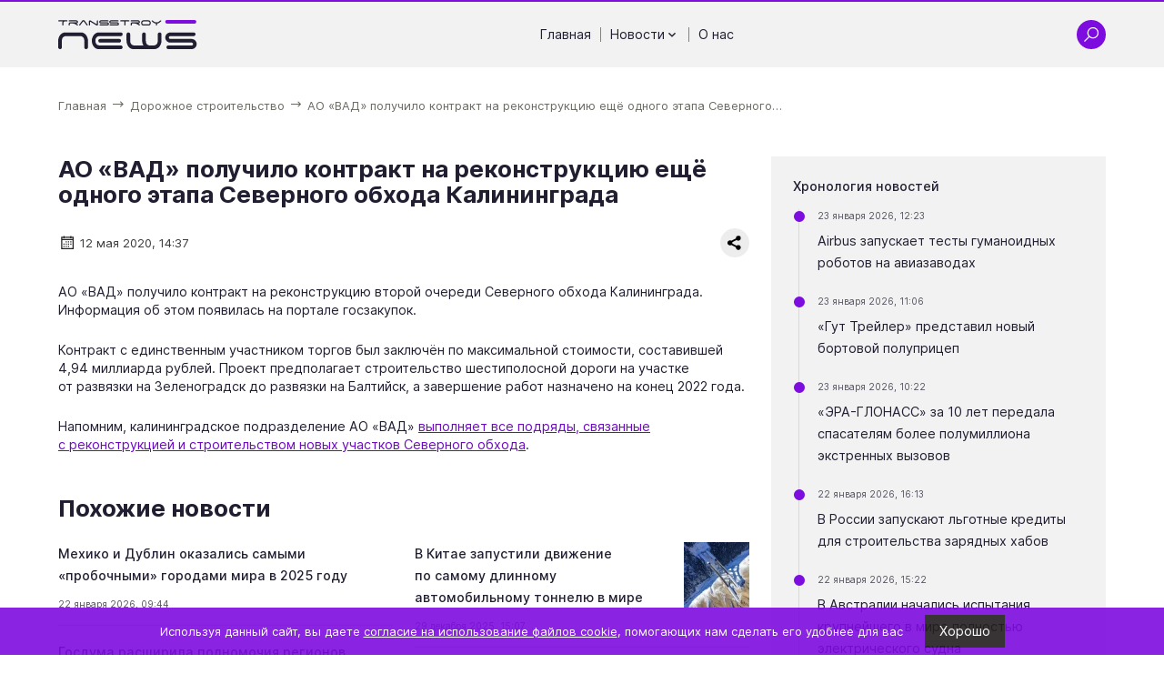

--- FILE ---
content_type: text/html; charset=UTF-8
request_url: https://ts-news.ru/default/ao-vad-poluchilo-kontrakt-na-rekonstrukciyu-eshche-odnogo-etapa-severnogo-obhoda-kaliningrada
body_size: 9815
content:
<!DOCTYPE html>
<html lang="ru">
  <head>
    <meta charset="utf-8">
<meta name="viewport"
      content="width=device-width, initial-scale=1, shrink-to-fit=no, user-scalable=no">
<meta name="format-detection"
      content="telephone=no">
<title>АО «ВАД» получило контракт на реконструкцию ещё одного этапа Северного обхода Калининграда | ТРАНССТРОЙНЬЮС</title>
<meta name="description" content="Стоимость работ составляет почти пять миллиардов рублей | ТРАНССТРОЙНЬЮС">
<meta name="title" content="АО «ВАД» получило контракт на реконструкцию ещё одного этапа Северного обхода Калининграда | ТРАНССТРОЙНЬЮС"><link rel="icon"
      type="image/x-icon"
      href="https://ts-news.ru/themes/tsnews/assets/favicon/favicon.ico">
<link rel="icon"
      type="image/png"
      sizes="16x16"
      href="https://ts-news.ru/themes/tsnews/assets/favicon/favicon-16x16.png">
<link rel="icon"
      type="image/png"
      sizes="32x32"
      href="https://ts-news.ru/themes/tsnews/assets/favicon/favicon-32x32.png">
<link rel="icon"
      type="image/png"
      sizes="48x48"
      href="https://ts-news.ru/themes/tsnews/assets/favicon/favicon-48x48.png">
<link rel="manifest"
      href="https://ts-news.ru/themes/tsnews/assets/favicon/manifest.webmanifest">
<meta name="mobile-web-app-capable"
      content="yes">
<meta name="theme-color"
      content="#fff">
<meta name="application-name"
      content="gardacapital.ru">
<link rel="apple-touch-icon"
      sizes="57x57"
      href="https://ts-news.ru/themes/tsnews/assets/favicon/apple-touch-icon-57x57.png">
<link rel="apple-touch-icon"
      sizes="60x60"
      href="https://ts-news.ru/themes/tsnews/assets/favicon/apple-touch-icon-60x60.png">
<link rel="apple-touch-icon"
      sizes="72x72"
      href="https://ts-news.ru/themes/tsnews/assets/favicon/apple-touch-icon-72x72.png">
<link rel="apple-touch-icon"
      sizes="76x76"
      href="https://ts-news.ru/themes/tsnews/assets/favicon/apple-touch-icon-76x76.png">
<link rel="apple-touch-icon"
      sizes="114x114"
      href="https://ts-news.ru/themes/tsnews/assets/favicon/apple-touch-icon-114x114.png">
<link rel="apple-touch-icon"
      sizes="120x120"
      href="https://ts-news.ru/themes/tsnews/assets/favicon/apple-touch-icon-120x120.png">
<link rel="apple-touch-icon"
      sizes="144x144"
      href="https://ts-news.ru/themes/tsnews/assets/favicon/apple-touch-icon-144x144.png">
<link rel="apple-touch-icon"
      sizes="152x152"
      href="https://ts-news.ru/themes/tsnews/assets/favicon/apple-touch-icon-152x152.png">
<link rel="apple-touch-icon"
      sizes="167x167"
      href="https://ts-news.ru/themes/tsnews/assets/favicon/apple-touch-icon-167x167.png">
<link rel="apple-touch-icon"
      sizes="180x180"
      href="https://ts-news.ru/themes/tsnews/assets/favicon/apple-touch-icon-180x180.png">
<link rel="apple-touch-icon"
      sizes="1024x1024"
      href="https://ts-news.ru/themes/tsnews/assets/favicon/apple-touch-icon-1024x1024.png">
<meta name="apple-mobile-web-app-capable"
      content="yes">
<meta name="apple-mobile-web-app-status-bar-style"
      content="black-translucent">
<meta name="apple-mobile-web-app-title"
      content="gardacapital">
<meta name="msapplication-TileColor"
      content="#fff">
<meta name="msapplication-TileImage"
      content="https://ts-news.ru/themes/tsnews/assets/favicon/mstile-144x144.png">
<meta name="msapplication-config"
      content="https://ts-news.ru/themes/tsnews/assets/favicon/browserconfig.xml">
<link rel="yandex-tableau-widget"
      href="https://ts-news.ru/themes/tsnews/assets/favicon/yandex-browser-manifest.json"><link rel="preload"
      href="https://ts-news.ru/themes/tsnews/assets/fonts/Inter-Regular.woff2"
      as="font"
      type="font/woff2"
      crossorigin="anonymous">
<link rel="preload"
      href="https://ts-news.ru/themes/tsnews/assets/fonts/Inter-Bold.woff2"
      as="font"
      type="font/woff2"
      crossorigin="anonymous">
<link rel="preload"
      href="https://ts-news.ru/themes/tsnews/assets/fonts/Inter-Medium.woff2"
      as="font"
      type="font/woff2"
      crossorigin="anonymous"><link rel="stylesheet preload"
      type="text/css"
      as="style"
      href="https://ts-news.ru/themes/tsnews/assets/css/styles.min.css">
<noscript>
      <link rel="stylesheet"
            type="text/css"
            href="https://ts-news.ru/themes/tsnews/assets/css/styles.min.css">
</noscript>
<!-- Yandex.Metrika counter -->
    <script type="text/javascript" >
       (function(m,e,t,r,i,k,a){m[i]=m[i]||function(){(m[i].a=m[i].a||[]).push(arguments)};
       m[i].l=1*new Date();k=e.createElement(t),a=e.getElementsByTagName(t)[0],k.async=1,k.src=r,a.parentNode.insertBefore(k,a)})
       (window, document, "script", "https://mc.yandex.ru/metrika/tag.js", "ym");
    
       ym(68561809, "init", {
            clickmap:true,
            trackLinks:true,
            accurateTrackBounce:true,
            webvisor:true
       });
    </script>
    <noscript><div><img src="https://mc.yandex.ru/watch/68561809" style="position:absolute; left:-9999px;" alt="" /></div></noscript>
    <!-- /Yandex.Metrika counter -->
<script>
      /*! loadCSS. [c]2017 Filament Group, Inc. MIT License */
      !function (a) {
            "use strict";
            var b = function (b, c, d) {
                  function j(a) {
                        if (e.body) return a();
                        setTimeout(function () {
                              j(a)
                        })
                  }

                  function l() {
                        f.addEventListener && f.removeEventListener("load", l), f.media = d || "all"
                  }

                  var g, e = a.document,
                        f = e.createElement("link");
                  if (c) g = c;
                  else {
                        var h = (e.body || e.getElementsByTagName("head")[0]).childNodes;
                        g = h[h.length - 1]
                  }
                  var i = e.styleSheets;
                  f.rel = "stylesheet", f.href = b, f.media = "only x", j(function () {
                        g.parentNode.insertBefore(f, c ? g : g.nextSibling)
                  });
                  var k = function (a) {
                        for (var b = f.href, c = i.length; c--;)
                              if (i[c].href === b) return a();
                        setTimeout(function () {
                              k(a)
                        })
                  };
                  return f.addEventListener && f.addEventListener("load", l), f.onloadcssdefined = k, k(l), f
            };
            "undefined" != typeof exports ? exports.loadCSS = b : a.loadCSS = b
      }("undefined" != typeof global ? global : this);
      /*! loadCSS rel=preload polyfill. [c]2017 Filament Group, Inc. MIT License */
      !function (a) {
            if (a.loadCSS) {
                  var b = loadCSS.relpreload = {};
                  if (b.support = function () {
                        try {
                              return a.document.createElement("link").relList.supports("preload")
                        } catch (a) {
                              return !1
                        }
                  }, b.poly = function () {
                        for (var b = a.document.getElementsByTagName("link"), c = 0; c < b.length; c++) {
                              var d = b[c];
                              "preload" === d.rel && "style" === d.getAttribute("as") && (a.loadCSS(d.href, d, d.getAttribute("media")), d.rel = null)
                        }
                  }, !b.support()) {
                        b.poly();
                        var c = a.setInterval(b.poly, 300);
                        a.addEventListener && a.addEventListener("load", function () {
                              b.poly(), a.clearInterval(c)
                        }), a.attachEvent && a.attachEvent("onload", function () {
                              a.clearInterval(c)
                        })
                  }
            }
      }(this);
</script>  </head>

  <body class=" ">
    <header class="header"
        id="header">
  <div class="header__container">
    <a href="https://ts-news.ru"
       class="header__logo"
       aria-label="Ссылка на главную страницу">
            <img src="https://ts-news.ru/storage/app/media/common/images/logo/ts-news.svg"
           alt="TSN | ТРАНССТРОЙНЬЮС — независимое онлайн-издание"
           class="header__logo-image">
          </a>
    <div class="header__nav">
      <ul class="header-nav">
    <li class="header-nav__item">
        <a href="/"
       class="header-nav__link"
       aria-label="Перейти на страницу Главная'">
      Главная
          </a>
                <span class="header-nav__divider"></span>
      </li>
    <li class="header-nav__item">
        <div class="header-nav__link">
      Новости
            <svg class="header-nav__chevron">
        <use href="https://ts-news.ru/themes/tsnews/assets/icons/sprite.svg#chevron"></use>
      </svg>
          </div>
            <ul class="header-nav__subitem">
            <li>
        <a href="/categories/road-build"
           class="header-nav__sublink"
           aria-label="Перейти на страницу 'Дорожное строительство'">
          Дорожное строительство
        </a>
      </li>
            <li>
        <a href="/categories/aero-build"
           class="header-nav__sublink"
           aria-label="Перейти на страницу 'Аэродромное строительство'">
          Аэродромное строительство
        </a>
      </li>
            <li>
        <a href="/categories/innovation-news"
           class="header-nav__sublink"
           aria-label="Перейти на страницу 'Новости инноваций'">
          Новости инноваций
        </a>
      </li>
            <li>
        <a href="/categories/people"
           class="header-nav__sublink"
           aria-label="Перейти на страницу 'Люди'">
          Люди
        </a>
      </li>
            <li>
        <a href="/categories/obshchestvennyj-transport"
           class="header-nav__sublink"
           aria-label="Перейти на страницу 'Общественный транспорт'">
          Общественный транспорт
        </a>
      </li>
            <li>
        <a href="/categories/bespilotniki"
           class="header-nav__sublink"
           aria-label="Перейти на страницу 'Беспилотники'">
          Беспилотники
        </a>
      </li>
          </ul>
            <span class="header-nav__divider"></span>
      </li>
    <li class="header-nav__item">
        <a href="/about"
       class="header-nav__link"
       aria-label="Перейти на страницу О нас'">
      О нас
          </a>
              </li>
  </ul>      <div class="hamburger-wrap js--modal-open"
           data-modal-target="menu">
        <div class="hamburger">
          <span class="hamburger__line"></span>
          <span class="hamburger__line"></span>
          <span class="hamburger__line"></span>
        </div>
      </div>
    </div>
    <div class="header__items">
      <div class="header__item js--search-open">
        <svg class="header__item-icon icon-search">
          <use href="https://ts-news.ru/themes/tsnews/assets/icons/sprite.svg#search"></use>
        </svg>
        <svg class="header__item-icon icon-close">
          <use href="https://ts-news.ru/themes/tsnews/assets/icons/sprite.svg#close"></use>
        </svg>
      </div>
            <div class="hamburger-wrap js--modal-open"
           data-modal-target="menu">
        <div class="hamburger">
          <span class="hamburger__line"></span>
          <span class="hamburger__line"></span>
          <span class="hamburger__line"></span>
        </div>
      </div>
    </div>
  </div>
  <div class="header-search">
    <div class="header-search__container">
      <form action="https://ts-news.ru/search?q="
      method="get"
      class="header-search__form form is-form-bg-black js--form">
    <div class="ss-search-form">
        <div class="ss-search-form__input">
            <div class="ss-search-form__input-wrap form__elem-wrapper">
                <svg class="ss-search-form__icon-search">
                    <use href="https://ts-news.ru/themes/tsnews/assets/icons/sprite.svg#search"></use>
                </svg>
                <label for="header-search-input"
                       class="label form__label">Введите слово для поиска</label>
                <input name="q"
                       type="text"
                       id="header-search-input"
                       class="form__input"
                       value=""
                       autocomplete="off"
                                              data-track-input
                       data-request="searchInput::onType"
                       data-request-before-update="document.getElementById('autocomplete-results').classList.toggle('ss-search-form__results--visible', !!this.value)"
                       data-request-update="'searchInput::autocomplete': '#autocomplete-results'"
                       >
                <svg class="ss-search-form__icon-clear">
                    <use href="https://ts-news.ru/themes/tsnews/assets/icons/sprite.svg#close"></use>
                </svg>
            </div>

            <button class="ss-search-form__submit form__button"
                    type="submit">Найти</button>
        </div>
        <div class="ss-search-form__results"
             id="autocomplete-results"></div>
    </div>
</form>    </div>
  </div>
</header>    <main class="main">
    



<div class="block-breadcrumbs">
    <div class="block-breadcrumbs__container">
        <ol class="block-breadcrumbs__list"
            itemscope
            itemtype="https://schema.org/BreadcrumbList">
                                    <li class="block-breadcrumbs__item"
                itemprop="itemListElement"
                itemscope
                itemtype="https://schema.org/ListItem">
                <a href="/"
                   class="block-breadcrumbs__link"
                   itemprop="item">
                    <span class="block-breadcrumbs__name tp"
                          itemprop="name">Главная</span>
                </a>
                <meta itemprop="position"
                      content="1" />
                <svg class="block-breadcrumbs__icon">
                    <use href="https://ts-news.ru/themes/tsnews/assets/icons/sprite.svg#arrow-right"></use>
                </svg>
            </li>
                                                <li class="block-breadcrumbs__item"
                itemprop="itemListElement"
                itemscope
                itemtype="https://schema.org/ListItem">
                <a href="/categories/road-build"
                   class="block-breadcrumbs__link"
                   itemprop="item">
                    <span class="block-breadcrumbs__name tp"
                          itemprop="name">Дорожное строительство</span>
                </a>
                <meta itemprop="position"
                      content="2" />
                <svg class="block-breadcrumbs__icon">
                    <use href="https://ts-news.ru/themes/tsnews/assets/icons/sprite.svg#arrow-right"></use>
                </svg>
            </li>
                                                <li class="block-breadcrumbs__item"
                itemprop="itemListElement"
                itemscope
                itemtype="https://schema.org/ListItem">
                <a href=""
                   class="block-breadcrumbs__link block-breadcrumbs__link--last js--block-breadcrumbs-lats-item"
                   itemprop="item">
                    <span class="block-breadcrumbs__name tp"
                          itemprop="name">АО «ВАД» получило контракт на реконструкцию ещё одного этапа Северного...</span>
                </a>
                <meta itemprop="position"
                      content="3" />
            </li>
                                </ol>
    </div>
</div>

<div class="block-post">
  <div class="block-post__container">
    <div class="block-post__row">
      <div class="block-post__left">
                <h1 class="block-post__title tp">
          АО «ВАД» получило контракт на реконструкцию ещё одного этапа Северного обхода Калининграда
        </h1>
                <div class="block-post__cridentials">
          <div class="block-post__cridentials-left">
            <div class="block-post__date">
              <svg class="block-post__date-icon">
                <use href="https://ts-news.ru/themes/tsnews/assets/icons/sprite.svg#calendar"></use>
              </svg>
              <div class="block-post__date-text">
                12 мая 2020, 14:37
              </div>
            </div>
                      </div>
          <div class="block-post__cridentials-right">
            <div class="block-post__share">
              <script src="https://yastatic.net/share2/share.js"></script>
              <div class="ya-share2"
                   data-curtain
                   data-shape="round"
                   data-limit="0"
                   data-more-button-type="short"
                   data-services="vkontakte,odnoklassniki,telegram,twitter,whatsapp">
              </div>
            </div>
          </div>
        </div>
                                        <div class="block-post__text fr-view tp">
          <p>АО &laquo;ВАД&raquo; получило контракт на реконструкцию второй очереди Северного обхода Калининграда. Информация об этом появилась на портале госзакупок.</p>

<p>Контракт с единственным участником торгов был заключён по максимальной стоимости, составившей 4,94 миллиарда рублей. Проект предполагает строительство шестиполосной дороги на участке от развязки на Зеленоградск до развязки на Балтийск, а завершение работ назначено на конец 2022 года.</p>

<p>Напомним, калининградское подразделение АО &laquo;ВАД&raquo; <a href="https://ts-news.ru/road-build/opredelen-podryadchik-dlya-stroitelstva-novogo-uchastka-severnogo-obhoda-kaliningrada">выполняет все подряды, связанные с реконструкцией и строительством новых участков Северного обхода</a>.</p>
        </div>
                                <div class="block-3z8woq38">

  <h2 class="block-3z8woq38__title tp">
    Похожие новости
  </h2>
  <div class="block-3z8woq38__row">
    
    
    <div class="block-3z8woq38__col">
                      <div class="block-3z8woq38__item-row">
      <div class="block-3z8woq38__item-left">
        <a href="https://ts-news.ru/road-build/mehiko-i-dublin-okazalis-samymi-probochnymi-gorodami-mira-v-2025-godu"
           class="block-3z8woq38__item-title tp"
           title="Мехико и Дублин оказались самыми «пробочными» городами мира в 2025 году">
          Мехико и Дублин оказались самыми «пробочными» городами мира в 2025 году
        </a>
        <div class="block-3z8woq38__post-date">
          22 января 2026, 09:44
        </div>
      </div>
          </div>
    
                            <div class="block-3z8woq38__item-row">
      <div class="block-3z8woq38__item-left">
        <a href="https://ts-news.ru/road-build/gosduma-rasshirila-polnomochiya-regionov-po-dopusku-transporta-na-vydelennye-polosy"
           class="block-3z8woq38__item-title tp"
           title="Госдума расширила полномочия регионов по допуску транспорта на выделенные полосы">
          Госдума расширила полномочия регионов по допуску транспорта на выделенные полосы
        </a>
        <div class="block-3z8woq38__post-date">
          21 января 2026, 17:55
        </div>
      </div>
          </div>
    
                            <div class="block-3z8woq38__item-row">
      <div class="block-3z8woq38__item-left">
        <a href="https://ts-news.ru/road-build/spectehnika-zavoda-region-45-pristupaet-k-rabote-na-trasse-m-12"
           class="block-3z8woq38__item-title tp"
           title="Спецтехника завода «Регион 45» приступает к работе на трассе М-12">
          Спецтехника завода «Регион 45» приступает к работе на трассе М-12
        </a>
        <div class="block-3z8woq38__post-date">
          15 января 2026, 15:49
        </div>
      </div>
            <a href="https://ts-news.ru/road-build/spectehnika-zavoda-region-45-pristupaet-k-rabote-na-trasse-m-12"
         class="block-3z8woq38__item-link"
         title="Спецтехника завода «Регион 45» приступает к работе на трассе М-12">
                <div class="image-wrap">
        <picture>
        <source type="image/webp"
                data-srcset="https://ts-news.ru/storage/app/resources/resize/72_72_0_0_crop/img_b67c3150bd8466870318c37803aaf4dd.webp 1x,
                                                https://ts-news.ru/storage/app/resources/resize/144_144_0_0_crop/img_dfe577c3a1002fafe127720740553725.webp 2x"
                data-sizes="100w" />
        <img alt="Спецтехника завода «Регион 45» приступает к работе на трассе М-12"
             class="image-wrap__image js--lazyload"
             data-src="https://ts-news.ru/storage/app/resources/resize/144_144_0_0_crop/img_d0499240e36608600d4c68a30d966e16.jpg"
             data-srcset="https://ts-news.ru/storage/app/resources/resize/72_72_0_0_crop/img_67efceff03e4b702b2549ba1007bcc05.jpg 1x,
                                                https://ts-news.ru/storage/app/resources/resize/144_144_0_0_crop/img_d0499240e36608600d4c68a30d966e16.jpg 2x"
             data-sizes="100w" />
    </picture>
            <div class="loading-image">
    <div class="b-loading">
        <div class="b-loading__dot"></div>
        <div class="b-loading__dot"></div>
        <div class="b-loading__dot"></div>
        <div class="b-loading__dot"></div>
        <div class="b-loading__dot"></div>
        <div class="b-loading__dot"></div>
    </div>
</div>
<div class="loading-error">
    <div class="loading-error__wrap">
        <svg class="loading-error__icon">
            <use href="https://ts-news.ru/themes/tsnews/assets/icons/sprite.svg#exclamation-circle"></use>
        </svg>
        <div class="loading-error__text">
            Не удалось загрузить изображение
        </div>
    </div>
</div>    </div>      </a>
          </div>
    
                                                                                                    </div>
    <div class="block-3z8woq38__col">
                                                          <div class="block-3z8woq38__item-row">
      <div class="block-3z8woq38__item-left">
        <a href="https://ts-news.ru/road-build/v-kitae-zapustili-dvizhenie-po-samomu-dlinnomu-avtomobilnomu-tonnelyu-v-mire"
           class="block-3z8woq38__item-title tp"
           title="В Китае запустили движение по самому длинному автомобильному тоннелю в мире">
          В Китае запустили движение по самому длинному автомобильному тоннелю в мире
        </a>
        <div class="block-3z8woq38__post-date">
          29 декабря 2025, 15:07
        </div>
      </div>
            <a href="https://ts-news.ru/road-build/v-kitae-zapustili-dvizhenie-po-samomu-dlinnomu-avtomobilnomu-tonnelyu-v-mire"
         class="block-3z8woq38__item-link"
         title="В Китае запустили движение по самому длинному автомобильному тоннелю в мире">
                <div class="image-wrap">
        <picture>
        <source type="image/webp"
                data-srcset="https://ts-news.ru/storage/app/resources/resize/72_72_0_0_crop/img_021581706ad65c084530634777038905.webp 1x,
                                                https://ts-news.ru/storage/app/resources/resize/144_144_0_0_crop/img_b04d508a5061552dbe8a0560a4abcec0.webp 2x"
                data-sizes="100w" />
        <img alt="В Китае запустили движение по самому длинному автомобильному тоннелю в мире"
             class="image-wrap__image js--lazyload"
             data-src="https://ts-news.ru/storage/app/resources/resize/144_144_0_0_crop/img_669907cfe64a72a472507ccd31337318.jpg"
             data-srcset="https://ts-news.ru/storage/app/resources/resize/72_72_0_0_crop/img_e9c18986e7b677886c82990b6f527f88.jpg 1x,
                                                https://ts-news.ru/storage/app/resources/resize/144_144_0_0_crop/img_669907cfe64a72a472507ccd31337318.jpg 2x"
             data-sizes="100w" />
    </picture>
            <div class="loading-image">
    <div class="b-loading">
        <div class="b-loading__dot"></div>
        <div class="b-loading__dot"></div>
        <div class="b-loading__dot"></div>
        <div class="b-loading__dot"></div>
        <div class="b-loading__dot"></div>
        <div class="b-loading__dot"></div>
    </div>
</div>
<div class="loading-error">
    <div class="loading-error__wrap">
        <svg class="loading-error__icon">
            <use href="https://ts-news.ru/themes/tsnews/assets/icons/sprite.svg#exclamation-circle"></use>
        </svg>
        <div class="loading-error__text">
            Не удалось загрузить изображение
        </div>
    </div>
</div>    </div>      </a>
          </div>
    
                            <div class="block-3z8woq38__item-row">
      <div class="block-3z8woq38__item-left">
        <a href="https://ts-news.ru/road-build/na-trasse-m-11-neva-otkryli-novuyu-razvyazku-k-aeroportu-pulkovo-na-god-ranshe-sroka"
           class="block-3z8woq38__item-title tp"
           title="На трассе М-11 «Нева» открыли новую развязку к аэропорту Пулково на год раньше срока">
          На трассе М-11 «Нева» открыли новую развязку к аэропорту Пулково на год раньше срока
        </a>
        <div class="block-3z8woq38__post-date">
          25 декабря 2025, 13:18
        </div>
      </div>
          </div>
    
                            <div class="block-3z8woq38__item-row">
      <div class="block-3z8woq38__item-left">
        <a href="https://ts-news.ru/road-build/sovet-federacii-odobril-zakon-o-voenno-avtomobilnyh-dorogah"
           class="block-3z8woq38__item-title tp"
           title="Совет Федерации одобрил закон о военно-автомобильных дорогах">
          Совет Федерации одобрил закон о военно-автомобильных дорогах
        </a>
        <div class="block-3z8woq38__post-date">
          25 декабря 2025, 12:14
        </div>
      </div>
          </div>
    
                                                                </div>
  </div>

</div>
              </div>
      <div class="block-post__right">
                <div class="block-post__panel">
          <div class="block-post__panel-inner">
            <div class="block-post__panel-title">
              Хронология новостей
            </div>
            <div class="block-post__panel-items">
                            <div class="block-post__panel-item">
                <div class="block-post__panel-date">
                  <div class="block-post__panel-dot"></div>
                  23 января 2026, 12:23
                </div>
                <a href="https://ts-news.ru/innovation-news/airbus-zapuskaet-testy-gumanoidnyh-robotov-na-aviazavodah"
                   class="block-post__panel-link"
                   title="Airbus запускает тесты гуманоидных роботов на авиазаводах">
                  Airbus запускает тесты гуманоидных роботов на авиазаводах
                </a>
              </div>
                            <div class="block-post__panel-item">
                <div class="block-post__panel-date">
                  <div class="block-post__panel-dot"></div>
                  23 января 2026, 11:06
                </div>
                <a href="https://ts-news.ru/innovation-news/gut-trejler-predstavil-novyj-bortovoj-polupricep"
                   class="block-post__panel-link"
                   title="«Гут Трейлер» представил новый бортовой полуприцеп">
                  «Гут Трейлер» представил новый бортовой полуприцеп
                </a>
              </div>
                            <div class="block-post__panel-item">
                <div class="block-post__panel-date">
                  <div class="block-post__panel-dot"></div>
                  23 января 2026, 10:22
                </div>
                <a href="https://ts-news.ru/people/era-glonass-za-10-let-peredala-spasatelyam-bolee-polumilliona-ekstrennyh-vyzovov"
                   class="block-post__panel-link"
                   title="«ЭРА-ГЛОНАСС» за 10 лет передала спасателям более полумиллиона экстренных вызовов">
                  «ЭРА-ГЛОНАСС» за 10 лет передала спасателям более полумиллиона экстренных вызовов
                </a>
              </div>
                            <div class="block-post__panel-item">
                <div class="block-post__panel-date">
                  <div class="block-post__panel-dot"></div>
                  22 января 2026, 16:13
                </div>
                <a href="https://ts-news.ru/innovation-news/v-rossii-zapuskayut-lgotnye-kredity-dlya-stroitelstva-zaryadnyh-habov"
                   class="block-post__panel-link"
                   title="В России запускают льготные кредиты для строительства зарядных хабов">
                  В России запускают льготные кредиты для строительства зарядных хабов
                </a>
              </div>
                            <div class="block-post__panel-item">
                <div class="block-post__panel-date">
                  <div class="block-post__panel-dot"></div>
                  22 января 2026, 15:22
                </div>
                <a href="https://ts-news.ru/innovation-news/v-avstralii-nachalis-ispytaniya-krupnejshego-v-mire-polnostyu-elektricheskogo-sudna"
                   class="block-post__panel-link"
                   title="В Австралии начались испытания крупнейшего в мире полностью электрического судна">
                  В Австралии начались испытания крупнейшего в мире полностью электрического судна
                </a>
              </div>
                          </div>
          </div>
        </div>
                        <div class="block-post__panel">
          <div class="block-post__panel-inner">
            <div class="block-post__panel-title">
              Видео
            </div>
            <div class="block-post__panel-items">
                            <div class="block-post__panel-video">
                <a href="https://ts-news.ru/obshchestvennyj-transport/na-marshrutnye-linii-samary-vpervye-vyshli-tramvai-novogo-pokoleniya"
                   class="block-post__video-title"
                   title="На маршрутные линии Самары впервые вышли трамваи нового поколения">
                  На маршрутные линии Самары впервые вышли трамваи нового поколения
                </a>
                <a href="https://ts-news.ru/obshchestvennyj-transport/na-marshrutnye-linii-samary-vpervye-vyshli-tramvai-novogo-pokoleniya"
                   class="block-post__video-wrap"
                   title="На маршрутные линии Самары впервые вышли трамваи нового поколения">
                                    <div class="image-wrap">
        <picture>
        <source type="image/webp"
                data-srcset="https://ts-news.ru/storage/app/resources/resize/72_72_0_0_crop/img_c492a24df23a9a5d28f4a66757c78e4d.webp 1x,
                                                https://ts-news.ru/storage/app/resources/resize/144_144_0_0_crop/img_37ce41aeca847775f16d42bdbc787453.webp 2x"
                data-sizes="100w" />
        <img alt="На маршрутные линии Самары впервые вышли трамваи нового поколения"
             class="image-wrap__image js--lazyload"
             data-src="https://ts-news.ru/storage/app/resources/resize/144_144_0_0_crop/img_35a3c4077a372a7be27629c76dabc801.jpg"
             data-srcset="https://ts-news.ru/storage/app/resources/resize/72_72_0_0_crop/img_dea76eb995f96dbfaf443dd21c460c38.jpg 1x,
                                                https://ts-news.ru/storage/app/resources/resize/144_144_0_0_crop/img_35a3c4077a372a7be27629c76dabc801.jpg 2x"
             data-sizes="100w" />
    </picture>
            <div class="loading-image">
    <div class="b-loading">
        <div class="b-loading__dot"></div>
        <div class="b-loading__dot"></div>
        <div class="b-loading__dot"></div>
        <div class="b-loading__dot"></div>
        <div class="b-loading__dot"></div>
        <div class="b-loading__dot"></div>
    </div>
</div>
<div class="loading-error">
    <div class="loading-error__wrap">
        <svg class="loading-error__icon">
            <use href="https://ts-news.ru/themes/tsnews/assets/icons/sprite.svg#exclamation-circle"></use>
        </svg>
        <div class="loading-error__text">
            Не удалось загрузить изображение
        </div>
    </div>
</div>    </div>                                    <div class="zoom">
    <div class="zoom__button js--video-modal"
                     >
    <svg class="zoom__icon">
            <use href="https://ts-news.ru/themes/tsnews/assets/icons/sprite.svg#play"></use>
          </svg>
  </div>
    <div class="zoom__muar"></div>
</div>                </a>
              </div>
                            <div class="block-post__panel-video">
                <a href="https://ts-news.ru/innovation-news/kitajskaya-kompaniya-predstavila-prototip-letayushchego-avtomobilya-kotoryj-ezdit-i-po-dorogam"
                   class="block-post__video-title"
                   title="Китайская компания представила прототип летающего автомобиля, который ездит и по дорогам">
                  Китайская компания представила прототип летающего автомобиля, который ездит и по дорогам
                </a>
                <a href="https://ts-news.ru/innovation-news/kitajskaya-kompaniya-predstavila-prototip-letayushchego-avtomobilya-kotoryj-ezdit-i-po-dorogam"
                   class="block-post__video-wrap"
                   title="Китайская компания представила прототип летающего автомобиля, который ездит и по дорогам">
                                    <div class="image-wrap">
        <picture>
        <source type="image/webp"
                data-srcset="https://ts-news.ru/storage/app/resources/resize/72_72_0_0_crop/img_98c5c7f1717badafe28aa2e4771642a8.webp 1x,
                                                https://ts-news.ru/storage/app/resources/resize/144_144_0_0_crop/img_6fc924f901c39f7d9b97d273ca1649a2.webp 2x"
                data-sizes="100w" />
        <img alt="Китайская компания представила прототип летающего автомобиля, который ездит и по дорогам"
             class="image-wrap__image js--lazyload"
             data-src="https://ts-news.ru/storage/app/resources/resize/144_144_0_0_crop/img_d00086bdf11f32a37a2f2f3fdef154e6.jpg"
             data-srcset="https://ts-news.ru/storage/app/resources/resize/72_72_0_0_crop/img_39377d1c5f6a96279582fb2fabc1321b.jpg 1x,
                                                https://ts-news.ru/storage/app/resources/resize/144_144_0_0_crop/img_d00086bdf11f32a37a2f2f3fdef154e6.jpg 2x"
             data-sizes="100w" />
    </picture>
            <div class="loading-image">
    <div class="b-loading">
        <div class="b-loading__dot"></div>
        <div class="b-loading__dot"></div>
        <div class="b-loading__dot"></div>
        <div class="b-loading__dot"></div>
        <div class="b-loading__dot"></div>
        <div class="b-loading__dot"></div>
    </div>
</div>
<div class="loading-error">
    <div class="loading-error__wrap">
        <svg class="loading-error__icon">
            <use href="https://ts-news.ru/themes/tsnews/assets/icons/sprite.svg#exclamation-circle"></use>
        </svg>
        <div class="loading-error__text">
            Не удалось загрузить изображение
        </div>
    </div>
</div>    </div>                                    <div class="zoom">
    <div class="zoom__button js--video-modal"
                     >
    <svg class="zoom__icon">
            <use href="https://ts-news.ru/themes/tsnews/assets/icons/sprite.svg#play"></use>
          </svg>
  </div>
    <div class="zoom__muar"></div>
</div>                </a>
              </div>
                            <div class="block-post__panel-video">
                <a href="https://ts-news.ru/innovation-news/tesla-opublikovala-video-svoego-robota-tesla-bot"
                   class="block-post__video-title"
                   title="Tesla опубликовала видео своего робота Tesla Bot">
                  Tesla опубликовала видео своего робота Tesla Bot
                </a>
                <a href="https://ts-news.ru/innovation-news/tesla-opublikovala-video-svoego-robota-tesla-bot"
                   class="block-post__video-wrap"
                   title="Tesla опубликовала видео своего робота Tesla Bot">
                                    <div class="image-wrap">
        <picture>
        <source type="image/webp"
                data-srcset="https://ts-news.ru/storage/app/resources/resize/72_72_0_0_crop/img_98c5c7f1717badafe28aa2e4771642a8.webp 1x,
                                                https://ts-news.ru/storage/app/resources/resize/144_144_0_0_crop/img_6fc924f901c39f7d9b97d273ca1649a2.webp 2x"
                data-sizes="100w" />
        <img alt="Tesla опубликовала видео своего робота Tesla Bot"
             class="image-wrap__image js--lazyload"
             data-src="https://ts-news.ru/storage/app/resources/resize/144_144_0_0_crop/img_d00086bdf11f32a37a2f2f3fdef154e6.jpg"
             data-srcset="https://ts-news.ru/storage/app/resources/resize/72_72_0_0_crop/img_39377d1c5f6a96279582fb2fabc1321b.jpg 1x,
                                                https://ts-news.ru/storage/app/resources/resize/144_144_0_0_crop/img_d00086bdf11f32a37a2f2f3fdef154e6.jpg 2x"
             data-sizes="100w" />
    </picture>
            <div class="loading-image">
    <div class="b-loading">
        <div class="b-loading__dot"></div>
        <div class="b-loading__dot"></div>
        <div class="b-loading__dot"></div>
        <div class="b-loading__dot"></div>
        <div class="b-loading__dot"></div>
        <div class="b-loading__dot"></div>
    </div>
</div>
<div class="loading-error">
    <div class="loading-error__wrap">
        <svg class="loading-error__icon">
            <use href="https://ts-news.ru/themes/tsnews/assets/icons/sprite.svg#exclamation-circle"></use>
        </svg>
        <div class="loading-error__text">
            Не удалось загрузить изображение
        </div>
    </div>
</div>    </div>                                    <div class="zoom">
    <div class="zoom__button js--video-modal"
                     >
    <svg class="zoom__icon">
            <use href="https://ts-news.ru/themes/tsnews/assets/icons/sprite.svg#play"></use>
          </svg>
  </div>
    <div class="zoom__muar"></div>
</div>                </a>
              </div>
                            <div class="block-post__panel-video">
                <a href="https://ts-news.ru/people/vo-vladivostoke-u-dorogi-voditeli-zametili-amurskogo-tigra-kotoryj-sobiral-musor"
                   class="block-post__video-title"
                   title="Во Владивостоке у дороги водители заметили амурского тигра, который собирал мусор">
                  Во Владивостоке у дороги водители заметили амурского тигра, который собирал мусор
                </a>
                <a href="https://ts-news.ru/people/vo-vladivostoke-u-dorogi-voditeli-zametili-amurskogo-tigra-kotoryj-sobiral-musor"
                   class="block-post__video-wrap"
                   title="Во Владивостоке у дороги водители заметили амурского тигра, который собирал мусор">
                                    <div class="image-wrap">
        <picture>
        <source type="image/webp"
                data-srcset="https://ts-news.ru/storage/app/resources/resize/72_72_0_0_crop/img_98c5c7f1717badafe28aa2e4771642a8.webp 1x,
                                                https://ts-news.ru/storage/app/resources/resize/144_144_0_0_crop/img_6fc924f901c39f7d9b97d273ca1649a2.webp 2x"
                data-sizes="100w" />
        <img alt="Во Владивостоке у дороги водители заметили амурского тигра, который собирал мусор"
             class="image-wrap__image js--lazyload"
             data-src="https://ts-news.ru/storage/app/resources/resize/144_144_0_0_crop/img_d00086bdf11f32a37a2f2f3fdef154e6.jpg"
             data-srcset="https://ts-news.ru/storage/app/resources/resize/72_72_0_0_crop/img_39377d1c5f6a96279582fb2fabc1321b.jpg 1x,
                                                https://ts-news.ru/storage/app/resources/resize/144_144_0_0_crop/img_d00086bdf11f32a37a2f2f3fdef154e6.jpg 2x"
             data-sizes="100w" />
    </picture>
            <div class="loading-image">
    <div class="b-loading">
        <div class="b-loading__dot"></div>
        <div class="b-loading__dot"></div>
        <div class="b-loading__dot"></div>
        <div class="b-loading__dot"></div>
        <div class="b-loading__dot"></div>
        <div class="b-loading__dot"></div>
    </div>
</div>
<div class="loading-error">
    <div class="loading-error__wrap">
        <svg class="loading-error__icon">
            <use href="https://ts-news.ru/themes/tsnews/assets/icons/sprite.svg#exclamation-circle"></use>
        </svg>
        <div class="loading-error__text">
            Не удалось загрузить изображение
        </div>
    </div>
</div>    </div>                                    <div class="zoom">
    <div class="zoom__button js--video-modal"
                     >
    <svg class="zoom__icon">
            <use href="https://ts-news.ru/themes/tsnews/assets/icons/sprite.svg#play"></use>
          </svg>
  </div>
    <div class="zoom__muar"></div>
</div>                </a>
              </div>
                          </div>
          </div>
        </div>
                      </div>
    </div>

  </div>
</div>
</main>    <footer class="footer"
        id="footer"
        >
  <div class="footer__container">
    <div class="footer__row">
      <div class="footer__left">
        <a href="https://ts-news.ru"
           class="footer__logo"
           aria-label="Ссылка на главную страницу">
          <img src="https://ts-news.ru/storage/app/media/common/images/logo/ts-news.svg"
               alt="TSN | ТРАНССТРОЙНЬЮС — независимое онлайн-издание"
               class="footer__logo-image">
        </a>
        <div class="footer__left-text tp">
          © 2019 – 2026 ООО «ТРАНСТРОЙНЬЮС»
        </div>
              </div>
      <div class="footer__center">
        <ul class="footer-nav">
    <li class="footer-nav__item">
    <a href="/categories/road-build"
       class="footer-nav__link"
       aria-label="Перейти на страницу Дорожное строительство'">
      Дорожное строительство
          </a>
  </li>
    <li class="footer-nav__item">
    <a href="/categories/aero-build"
       class="footer-nav__link"
       aria-label="Перейти на страницу Аэродромное строительство'">
      Аэродромное строительство
          </a>
  </li>
    <li class="footer-nav__item">
    <a href="/categories/innovation-news"
       class="footer-nav__link"
       aria-label="Перейти на страницу Новости инноваций'">
      Новости инноваций
          </a>
  </li>
    <li class="footer-nav__item">
    <a href="/categories/people"
       class="footer-nav__link"
       aria-label="Перейти на страницу Люди'">
      Люди
          </a>
  </li>
    <li class="footer-nav__item">
    <a href="/categories/obshchestvennyj-transport"
       class="footer-nav__link"
       aria-label="Перейти на страницу Общественный транспорт'">
      Общественный транспорт
          </a>
  </li>
    <li class="footer-nav__item">
    <a href="/categories/bespilotniki"
       class="footer-nav__link"
       aria-label="Перейти на страницу Беспилотники'">
      Беспилотники
          </a>
  </li>
  </ul>      </div>
      <div class="footer__right">
                        <div class="footer__center-text tp">
          125212, Москва г, Кронштадтский б-р, дом 16А, этаж 3, помещение III, комната 8
        </div>
                        <div class="footer__center-text">
                    <a href="tel:+79052381888"
             class="footer__center-link"
             aria-label="Позвонить по телефону +7 (905) 238-18-88">
            +7 (905) 238-18-88
          </a>
                  </div>
                        <div class="footer__center-text">
          <a href="mailto:editor@ts-news.ru"
             class="footer__center-link"
             aria-label="Написать на почту editor@ts-news.ru">
            editor@ts-news.ru
          </a>
        </div>
              </div>
    </div>
  </div>
</footer>    <div class="cookie-notice js--cookie-notice">
    <div class="cookie-notice__container">
        <div class="cookie-notice__text tp">
            Используя данный сайт, вы даете <a href="/privacy-agreement"
               class="cookie-notice__link"
               target="_blank">согласие на использование файлов cookie</a>, помогающих нам сделать его удобнее для вас
        </div>
        <div class="cookie-notice__button js--cookie-button">
            Хорошо
        </div>
    </div>
</div>    <div class="modal modal-contact js--modal-contact"
     role="dialog"
     aria-label="Связаться с нами">
    <div class="modal__wrapper">
        <div class="modal__container">
            <div class="modal__header">
                <div class="h2 modal__title">
                    Связаться с нами
                </div>
                <div class="modal__close js--modal-close">
                    <svg class="modal__close-icon">
                        <use href="https://ts-news.ru/themes/tsnews/assets/icons/sprite.svg#close"></use>
                    </svg>
                </div>
            </div>
            <div class="modal__content is-form-bg-white">
                <div id="gromitFormscontact-form-inline"
     class="form-wrapper">
    <form data-request="gromitForms::onSubmit"
          data-request-update="'gromitForms::_success': '#gromitFormscontact-form-inline'"
          data-request-validate
          data-request-files
          data-request-flash
          class="form form--col-full js--form">
        <input type="hidden"
               name="form_key"
               value="contact-form-inline">
        <div class="form__row">
                                    <div class="form__col form-group">
                <div class="form__elem-wrapper">
    <label for="name-1"
           class="label form__label">Имя:*</label>
    <input type="text"
           id="name-1"
           name="name"
           class="form-control form__input"
           value=""
           autocomplete="off">
    <div data-validate-for="name"
         class="form-field-error"></div>
</div>            </div>
                                                <div class="form__col form-group">
                <div class="form__elem-wrapper">
    <label for="phone-2"
           class="label form__label">Телефон:*</label>
    <input type="text"
           id="phone-2"
           name="phone"
           class="form-control form__input js--phone-mask"
           value=""
           autocomplete="off">
    <div data-validate-for="phone"
         class="form-field-error"></div>
</div>            </div>
                                                <div class="form__col form-group">
                <div class="form__elem-wrapper">
    <label for="text-3"
           class="label form__label">Сообщение:*</label>
    <textarea id="text-3"
              name="text"
              class="form-control form__textarea"></textarea>
    <div data-validate-for="text"
         class="form-field-error"></div>
</div>            </div>
                                                <div class="form__col form-group">
                <div class="form__elem-wrapper">
    <label class="label form__checkbox-label">
        <input type="checkbox"
               id="policy-agreement-4"
               name="policy-agreement"
               class="form-control form__checkbox"
               
               autocomplete="off">
        <span class="form__checkbox-text">
            Я принимаю <a href="/privacy-policy"
               target="_blank">условия политики по обработке персональных данных</a> и <a href="/privacy-agreement"
               target="_blank">даю согласие на обработку моих персональных данных</a>
        </span>
    </label>
    <div data-validate-for="policy-agreement"
         class="form-field-error"></div>
</div>            </div>
                                            </div>
                <button data-attach-loading
                type="submit"
                class="form__button">
            <div class="form__button-text">
                Отправить заявку
            </div>
            <svg class="form__button-icon">
                <use href="https://ts-news.ru/themes/tsnews/assets/icons/sprite.svg#paper-plane"></use>
            </svg>
        </button>
                            </form>
</div>
            </div>
        </div>
    </div>
</div>    <div class="modal modal-menu js--modal-menu"
     role="dialog"
     aria-label="Меню">
  <div class="modal__wrapper">
    <div class="modal__container">
      <div class="modal__header">
        <a href="https://ts-news.ru"
           class="header__logo"
           aria-label="Ссылка на главную страницу">
          <img src="https://ts-news.ru/storage/app/media/common/images/logo/ts-news-light.svg"
               alt="TSN | ТРАНССТРОЙНЬЮС — независимое онлайн-издание"
               class="header__logo-image">
        </a>
        <div class="modal__close js--modal-close">
          <svg class="modal__close-icon">
            <use href="https://ts-news.ru/themes/tsnews/assets/icons/sprite.svg#close"></use>
          </svg>
        </div>
      </div>
      <div class="modal__content">
        <div class="modal-menu__content">
          <div class="modal-menu__content-title">
  Категории
</div>
<ul class="modal-nav js--scrollspy-menu">
    <li class="modal-nav__item">
    <a href="whatwedo"
       class="modal-nav__link"
       aria-label="Перейти на страницу О нас'">
      О нас
    </a>
  </li>
    <li class="modal-nav__item">
    <a href="advantages"
       class="modal-nav__link"
       aria-label="Перейти на страницу Преимущества'">
      Преимущества
    </a>
  </li>
    <li class="modal-nav__item">
    <a href="team"
       class="modal-nav__link"
       aria-label="Перейти на страницу Команда'">
      Команда
    </a>
  </li>
    <li class="modal-nav__item">
    <a href="news"
       class="modal-nav__link"
       aria-label="Перейти на страницу Новости'">
      Новости
    </a>
  </li>
  </ul>          <div class="modal-menu__contacts">
            <div class="modal-menu__content-title">
              Контакты
            </div>
                        <div class="modal-menu__line">
                            <a href="tel:+79052381888"
                 class="modal-menu__link"
                 aria-label="Позвонить по телефону +7 (905) 238-18-88">
                +7 (905) 238-18-88
              </a>
                          </div>
                                    <div class="modal-menu__line">
              <a href="mailto:editor@ts-news.ru"
                 class="modal-menu__link"
                 aria-label="Написать на почту editor@ts-news.ru">
                editor@ts-news.ru
              </a>
            </div>
                                    <div class="modal-menu__line">
              <div class="modal-menu__text tp">
                125212, Москва г, Кронштадтский б-р, дом 16А, этаж 3, помещение III, комната 8
              </div>
            </div>
                                                
                      </div>
        </div>
      </div>
    </div>
  </div>
</div>    <div class="muar"></div>
    <script src="https://ts-news.ru/themes/tsnews/assets/files/jquery.js"></script>
    <script src="https://ts-news.ru/themes/tsnews/assets/files/bootstrap.js"></script>
        <script src="https://ts-news.ru/themes/tsnews/assets/js/scripts.min.js"></script>
        <script src="/modules/system/assets/js/framework-extras.js"></script>
<link rel="stylesheet" property="stylesheet" href="/modules/system/assets/css/framework-extras.css">
    <script src="https://www.google.com/recaptcha/api.js" async="async" defer="defer"></script>
      </body>
</html>

--- FILE ---
content_type: text/css
request_url: https://ts-news.ru/themes/tsnews/assets/css/styles.min.css
body_size: 39368
content:
@charset "UTF-8";
*, ::before, ::after{
  --tw-border-spacing-x: 0;
  --tw-border-spacing-y: 0;
  --tw-translate-x: 0;
  --tw-translate-y: 0;
  --tw-rotate: 0;
  --tw-skew-x: 0;
  --tw-skew-y: 0;
  --tw-scale-x: 1;
  --tw-scale-y: 1;
  --tw-pan-x:  ;
  --tw-pan-y:  ;
  --tw-pinch-zoom:  ;
  --tw-scroll-snap-strictness: proximity;
  --tw-gradient-from-position:  ;
  --tw-gradient-via-position:  ;
  --tw-gradient-to-position:  ;
  --tw-ordinal:  ;
  --tw-slashed-zero:  ;
  --tw-numeric-figure:  ;
  --tw-numeric-spacing:  ;
  --tw-numeric-fraction:  ;
  --tw-ring-inset:  ;
  --tw-ring-offset-width: 0px;
  --tw-ring-offset-color: #fff;
  --tw-ring-color: rgb(59 130 246 / 0.5);
  --tw-ring-offset-shadow: 0 0 #0000;
  --tw-ring-shadow: 0 0 #0000;
  --tw-shadow: 0 0 #0000;
  --tw-shadow-colored: 0 0 #0000;
  --tw-blur:  ;
  --tw-brightness:  ;
  --tw-contrast:  ;
  --tw-grayscale:  ;
  --tw-hue-rotate:  ;
  --tw-invert:  ;
  --tw-saturate:  ;
  --tw-sepia:  ;
  --tw-drop-shadow:  ;
  --tw-backdrop-blur:  ;
  --tw-backdrop-brightness:  ;
  --tw-backdrop-contrast:  ;
  --tw-backdrop-grayscale:  ;
  --tw-backdrop-hue-rotate:  ;
  --tw-backdrop-invert:  ;
  --tw-backdrop-opacity:  ;
  --tw-backdrop-saturate:  ;
  --tw-backdrop-sepia:  ;
  --tw-contain-size:  ;
  --tw-contain-layout:  ;
  --tw-contain-paint:  ;
  --tw-contain-style:  ;
}
::-webkit-backdrop{
  --tw-border-spacing-x: 0;
  --tw-border-spacing-y: 0;
  --tw-translate-x: 0;
  --tw-translate-y: 0;
  --tw-rotate: 0;
  --tw-skew-x: 0;
  --tw-skew-y: 0;
  --tw-scale-x: 1;
  --tw-scale-y: 1;
  --tw-pan-x:  ;
  --tw-pan-y:  ;
  --tw-pinch-zoom:  ;
  --tw-scroll-snap-strictness: proximity;
  --tw-gradient-from-position:  ;
  --tw-gradient-via-position:  ;
  --tw-gradient-to-position:  ;
  --tw-ordinal:  ;
  --tw-slashed-zero:  ;
  --tw-numeric-figure:  ;
  --tw-numeric-spacing:  ;
  --tw-numeric-fraction:  ;
  --tw-ring-inset:  ;
  --tw-ring-offset-width: 0px;
  --tw-ring-offset-color: #fff;
  --tw-ring-color: rgb(59 130 246 / 0.5);
  --tw-ring-offset-shadow: 0 0 #0000;
  --tw-ring-shadow: 0 0 #0000;
  --tw-shadow: 0 0 #0000;
  --tw-shadow-colored: 0 0 #0000;
  --tw-blur:  ;
  --tw-brightness:  ;
  --tw-contrast:  ;
  --tw-grayscale:  ;
  --tw-hue-rotate:  ;
  --tw-invert:  ;
  --tw-saturate:  ;
  --tw-sepia:  ;
  --tw-drop-shadow:  ;
  --tw-backdrop-blur:  ;
  --tw-backdrop-brightness:  ;
  --tw-backdrop-contrast:  ;
  --tw-backdrop-grayscale:  ;
  --tw-backdrop-hue-rotate:  ;
  --tw-backdrop-invert:  ;
  --tw-backdrop-opacity:  ;
  --tw-backdrop-saturate:  ;
  --tw-backdrop-sepia:  ;
  --tw-contain-size:  ;
  --tw-contain-layout:  ;
  --tw-contain-paint:  ;
  --tw-contain-style:  ;
}
::backdrop{
  --tw-border-spacing-x: 0;
  --tw-border-spacing-y: 0;
  --tw-translate-x: 0;
  --tw-translate-y: 0;
  --tw-rotate: 0;
  --tw-skew-x: 0;
  --tw-skew-y: 0;
  --tw-scale-x: 1;
  --tw-scale-y: 1;
  --tw-pan-x:  ;
  --tw-pan-y:  ;
  --tw-pinch-zoom:  ;
  --tw-scroll-snap-strictness: proximity;
  --tw-gradient-from-position:  ;
  --tw-gradient-via-position:  ;
  --tw-gradient-to-position:  ;
  --tw-ordinal:  ;
  --tw-slashed-zero:  ;
  --tw-numeric-figure:  ;
  --tw-numeric-spacing:  ;
  --tw-numeric-fraction:  ;
  --tw-ring-inset:  ;
  --tw-ring-offset-width: 0px;
  --tw-ring-offset-color: #fff;
  --tw-ring-color: rgb(59 130 246 / 0.5);
  --tw-ring-offset-shadow: 0 0 #0000;
  --tw-ring-shadow: 0 0 #0000;
  --tw-shadow: 0 0 #0000;
  --tw-shadow-colored: 0 0 #0000;
  --tw-blur:  ;
  --tw-brightness:  ;
  --tw-contrast:  ;
  --tw-grayscale:  ;
  --tw-hue-rotate:  ;
  --tw-invert:  ;
  --tw-saturate:  ;
  --tw-sepia:  ;
  --tw-drop-shadow:  ;
  --tw-backdrop-blur:  ;
  --tw-backdrop-brightness:  ;
  --tw-backdrop-contrast:  ;
  --tw-backdrop-grayscale:  ;
  --tw-backdrop-hue-rotate:  ;
  --tw-backdrop-invert:  ;
  --tw-backdrop-opacity:  ;
  --tw-backdrop-saturate:  ;
  --tw-backdrop-sepia:  ;
  --tw-contain-size:  ;
  --tw-contain-layout:  ;
  --tw-contain-paint:  ;
  --tw-contain-style:  ;
}
/*
! tailwindcss v3.4.18 | MIT License | https://tailwindcss.com
*/
/*
1. Prevent padding and border from affecting element width. (https://github.com/mozdevs/cssremedy/issues/4)
2. Allow adding a border to an element by just adding a border-width. (https://github.com/tailwindcss/tailwindcss/pull/116)
*/
*,
::before,
::after {
  -moz-box-sizing: border-box;
  box-sizing: border-box; /* 1 */
  border-width: 0; /* 2 */
  border-style: solid; /* 2 */
  border-color: #e5e7eb; /* 2 */
}
::before,
::after {
  --tw-content: '';
}
/*
1. Use a consistent sensible line-height in all browsers.
2. Prevent adjustments of font size after orientation changes in iOS.
3. Use a more readable tab size.
4. Use the user's configured `sans` font-family by default.
5. Use the user's configured `sans` font-feature-settings by default.
6. Use the user's configured `sans` font-variation-settings by default.
7. Disable tap highlights on iOS
*/
html,
:host {
  line-height: 1.5; /* 1 */
  -webkit-text-size-adjust: 100%; /* 2 */
  -moz-tab-size: 4; /* 3 */
  tab-size: 4; /* 3 */
  font-family: "Inter", ui-sans-serif, system-ui, sans-serif, "Apple Color Emoji", "Segoe UI Emoji", "Segoe UI Symbol", "Noto Color Emoji"; /* 4 */
  -webkit-font-feature-settings: normal;
  -moz-font-feature-settings: normal;
  font-feature-settings: normal; /* 5 */
  font-variation-settings: normal; /* 6 */
  -webkit-tap-highlight-color: transparent; /* 7 */
}
/*
1. Remove the margin in all browsers.
2. Inherit line-height from `html` so users can set them as a class directly on the `html` element.
*/
body {
  margin: 0; /* 1 */
  line-height: inherit; /* 2 */
}
/*
1. Add the correct height in Firefox.
2. Correct the inheritance of border color in Firefox. (https://bugzilla.mozilla.org/show_bug.cgi?id=190655)
3. Ensure horizontal rules are visible by default.
*/
hr {
  height: 0; /* 1 */
  color: inherit; /* 2 */
  border-top-width: 1px; /* 3 */
}
/*
Add the correct text decoration in Chrome, Edge, and Safari.
*/
abbr:where([title]) {
  -webkit-text-decoration: underline dotted;
  text-decoration: underline dotted;
}
/*
Remove the default font size and weight for headings.
*/
h1,
h2,
h3,
h4,
h5,
h6 {
  font-size: inherit;
  font-weight: inherit;
}
/*
Reset links to optimize for opt-in styling instead of opt-out.
*/
a {
  color: inherit;
  text-decoration: inherit;
}
/*
Add the correct font weight in Edge and Safari.
*/
b,
strong {
  font-weight: bolder;
}
/*
1. Use the user's configured `mono` font-family by default.
2. Use the user's configured `mono` font-feature-settings by default.
3. Use the user's configured `mono` font-variation-settings by default.
4. Correct the odd `em` font sizing in all browsers.
*/
code,
kbd,
samp,
pre {
  font-family: ui-monospace, SFMono-Regular, Menlo, Monaco, Consolas, "Liberation Mono", "Courier New", monospace; /* 1 */
  -webkit-font-feature-settings: normal;
  -moz-font-feature-settings: normal;
  font-feature-settings: normal; /* 2 */
  font-variation-settings: normal; /* 3 */
  font-size: 1em; /* 4 */
}
/*
Add the correct font size in all browsers.
*/
small {
  font-size: 80%;
}
/*
Prevent `sub` and `sup` elements from affecting the line height in all browsers.
*/
sub,
sup {
  font-size: 75%;
  line-height: 0;
  position: relative;
  vertical-align: baseline;
}
sub {
  bottom: -0.25em;
}
sup {
  top: -0.5em;
}
/*
1. Remove text indentation from table contents in Chrome and Safari. (https://bugs.chromium.org/p/chromium/issues/detail?id=999088, https://bugs.webkit.org/show_bug.cgi?id=201297)
2. Correct table border color inheritance in all Chrome and Safari. (https://bugs.chromium.org/p/chromium/issues/detail?id=935729, https://bugs.webkit.org/show_bug.cgi?id=195016)
3. Remove gaps between table borders by default.
*/
table {
  text-indent: 0; /* 1 */
  border-color: inherit; /* 2 */
  border-collapse: collapse; /* 3 */
}
/*
1. Change the font styles in all browsers.
2. Remove the margin in Firefox and Safari.
3. Remove default padding in all browsers.
*/
button,
input,
optgroup,
select,
textarea {
  font-family: inherit; /* 1 */
  -webkit-font-feature-settings: inherit;
  -moz-font-feature-settings: inherit;
  font-feature-settings: inherit; /* 1 */
  font-variation-settings: inherit; /* 1 */
  font-size: 100%; /* 1 */
  font-weight: inherit; /* 1 */
  line-height: inherit; /* 1 */
  letter-spacing: inherit; /* 1 */
  color: inherit; /* 1 */
  margin: 0; /* 2 */
  padding: 0; /* 3 */
}
/*
Remove the inheritance of text transform in Edge and Firefox.
*/
button,
select {
  text-transform: none;
}
/*
1. Correct the inability to style clickable types in iOS and Safari.
2. Remove default button styles.
*/
button,
input:where([type='button']),
input:where([type='reset']),
input:where([type='submit']) {
  -webkit-appearance: button; /* 1 */
  background-color: transparent; /* 2 */
  background-image: none; /* 2 */
}
/*
Use the modern Firefox focus style for all focusable elements.
*/
:-moz-focusring {
  outline: auto;
}
/*
Remove the additional `:invalid` styles in Firefox. (https://github.com/mozilla/gecko-dev/blob/2f9eacd9d3d995c937b4251a5557d95d494c9be1/layout/style/res/forms.css#L728-L737)
*/
:-moz-ui-invalid {
  box-shadow: none;
}
/*
Add the correct vertical alignment in Chrome and Firefox.
*/
progress {
  vertical-align: baseline;
}
/*
Correct the cursor style of increment and decrement buttons in Safari.
*/
::-webkit-inner-spin-button,
::-webkit-outer-spin-button {
  height: auto;
}
/*
1. Correct the odd appearance in Chrome and Safari.
2. Correct the outline style in Safari.
*/
[type='search'] {
  -webkit-appearance: textfield; /* 1 */
  outline-offset: -2px; /* 2 */
}
/*
Remove the inner padding in Chrome and Safari on macOS.
*/
::-webkit-search-decoration {
  -webkit-appearance: none;
}
/*
1. Correct the inability to style clickable types in iOS and Safari.
2. Change font properties to `inherit` in Safari.
*/
::-webkit-file-upload-button {
  -webkit-appearance: button; /* 1 */
  font: inherit; /* 2 */
}
/*
Add the correct display in Chrome and Safari.
*/
summary {
  display: list-item;
}
/*
Removes the default spacing and border for appropriate elements.
*/
blockquote,
dl,
dd,
h1,
h2,
h3,
h4,
h5,
h6,
hr,
figure,
p,
pre {
  margin: 0;
}
fieldset {
  margin: 0;
  padding: 0;
}
legend {
  padding: 0;
}
ol,
ul,
menu {
  list-style: none;
  margin: 0;
  padding: 0;
}
/*
Reset default styling for dialogs.
*/
dialog {
  padding: 0;
}
/*
Prevent resizing textareas horizontally by default.
*/
textarea {
  resize: vertical;
}
/*
1. Reset the default placeholder opacity in Firefox. (https://github.com/tailwindlabs/tailwindcss/issues/3300)
2. Set the default placeholder color to the user's configured gray 400 color.
*/
input::-webkit-input-placeholder, textarea::-webkit-input-placeholder {
  opacity: 1; /* 1 */
  color: #9ca3af; /* 2 */
}
input:-moz-placeholder, textarea:-moz-placeholder {
  opacity: 1; /* 1 */
  color: #9ca3af; /* 2 */
}
input:-ms-input-placeholder, textarea:-ms-input-placeholder {
  opacity: 1; /* 1 */
  color: #9ca3af; /* 2 */
}
input::placeholder,
textarea::placeholder {
  opacity: 1; /* 1 */
  color: #9ca3af; /* 2 */
}
/*
Set the default cursor for buttons.
*/
button,
[role="button"] {
  cursor: pointer;
}
/*
Make sure disabled buttons don't get the pointer cursor.
*/
:disabled {
  cursor: default;
}
/*
1. Make replaced elements `display: block` by default. (https://github.com/mozdevs/cssremedy/issues/14)
2. Add `vertical-align: middle` to align replaced elements more sensibly by default. (https://github.com/jensimmons/cssremedy/issues/14#issuecomment-634934210)
   This can trigger a poorly considered lint error in some tools but is included by design.
*/
img,
svg,
video,
canvas,
audio,
iframe,
embed,
object {
  display: block; /* 1 */
  vertical-align: middle; /* 2 */
}
/*
Constrain images and videos to the parent width and preserve their intrinsic aspect ratio. (https://github.com/mozdevs/cssremedy/issues/14)
*/
img,
video {
  max-width: 100%;
  height: auto;
}
/* Make elements with the HTML hidden attribute stay hidden by default */
[hidden]:where(:not([hidden="until-found"])) {
  display: none;
}
@font-face {
      font-display: swap;
      font-family: "Inter";
      src: url("../fonts/Inter-Light.woff2") format("woff2"), url("../fonts/Inter-Light.woff") format("woff"), url("../fonts/Inter-Light.eot?#iefix") format("embedded-opentype"), url("../fonts/Inter-Light.ttf") format("truetype");
      font-weight: 300;
      font-style: normal;
    }
@font-face {
      font-display: swap;
      font-family: "Inter";
      src: url("../fonts/Inter-Regular.woff2") format("woff2"), url("../fonts/Inter-Regular.woff") format("woff"), url("../fonts/Inter-Regular.eot?#iefix") format("embedded-opentype"), url("../fonts/Inter-Regular.ttf") format("truetype");
      font-weight: 400;
      font-style: normal;
    }
@font-face {
      font-display: swap;
      font-family: "Inter";
      src: url("../fonts/Inter-Medium.woff2") format("woff2"), url("../fonts/Inter-Medium.woff") format("woff"), url("../fonts/Inter-Medium.eot?#iefix") format("embedded-opentype"), url("../fonts/Inter-Medium.ttf") format("truetype");
      font-weight: 500;
      font-style: normal;
    }
@font-face {
      font-display: swap;
      font-family: "Inter";
      src: url("../fonts/Inter-Bold.woff2") format("woff2"), url("../fonts/Inter-Bold.woff") format("woff"), url("../fonts/Inter-Bold.eot?#iefix") format("embedded-opentype"), url("../fonts/Inter-Bold.ttf") format("truetype");
      font-weight: 600;
      font-style: normal;
    }
html{
  height: 100%;
  min-height: 100%;
}
body{
  -webkit-transition-property: color, background-color, border-color, fill, stroke, opacity, box-shadow, -webkit-text-decoration-color, -webkit-transform, -webkit-filter, -webkit-backdrop-filter;
  transition-property: color, background-color, border-color, fill, stroke, opacity, box-shadow, -webkit-text-decoration-color, -webkit-transform, -webkit-filter, -webkit-backdrop-filter;
  transition-property: color, background-color, border-color, text-decoration-color, fill, stroke, opacity, box-shadow, transform, filter, backdrop-filter;
  transition-property: color, background-color, border-color, text-decoration-color, fill, stroke, opacity, box-shadow, transform, filter, backdrop-filter, -webkit-text-decoration-color, -moz-text-decoration-color, -webkit-transform, -webkit-filter, -webkit-backdrop-filter;
  -webkit-transition-timing-function: cubic-bezier(0.4, 0, 0.2, 1);
  transition-timing-function: cubic-bezier(0.4, 0, 0.2, 1);
  -webkit-transition-duration: 300ms;
  transition-duration: 300ms;
  position: relative;
  display: -webkit-box;
  display: -webkit-flex;
  display: -moz-box;
  display: -ms-flexbox;
  display: flex;
  min-height: 100%;
  -webkit-box-orient: vertical;
  -webkit-box-direction: normal;
  -webkit-flex-direction: column;
  -moz-box-orient: vertical;
  -moz-box-direction: normal;
  -ms-flex-direction: column;
  flex-direction: column;
  -webkit-box-pack: start;
  -webkit-justify-content: flex-start;
  -moz-box-pack: start;
  -ms-flex-pack: start;
  justify-content: flex-start;
  --tw-bg-opacity: 1;
  background-color: rgb(255 255 255 / var(--tw-bg-opacity, 1));
  font-family: "Inter", ui-sans-serif, system-ui, sans-serif, "Apple Color Emoji", "Segoe UI Emoji", "Segoe UI Symbol", "Noto Color Emoji";
  font-weight: 400;
  --tw-text-opacity: 1;
  color: rgb(34 30 49 / var(--tw-text-opacity, 1));
  opacity: 0;
}
:root {
      --sat: env(safe-area-inset-top);
    }
body {
      padding-top: env(safe-area-inset-top);
      padding-bottom: env(safe-area-inset-bottom);
      padding-left: env(safe-area-inset-left);
      padding-right: env(safe-area-inset-right);
      margin: 0;
      -moz-box-sizing: border-box;
      box-sizing: border-box;
    }
main {
      -webkit-box-flex: 1;
      -webkit-flex: 1 0 auto;
      -moz-box-flex: 1;
      -ms-flex: 1 0 auto;
      flex: 1 0 auto;
    padding-bottom: 32px;
    }
@media (min-width: 240px) {
    main {
      padding-bottom: calc(0.0137931034 * 100vw + 28.6896551724px);
    }
  }
@media (min-width: 2560px) {
    main {
      padding-bottom: 64px;
    }
  }
main{
  position: relative;
  z-index: 10;
}
.muar{
  -webkit-transition-property: color, background-color, border-color, fill, stroke, opacity, box-shadow, -webkit-text-decoration-color, -webkit-transform, -webkit-filter, -webkit-backdrop-filter;
  transition-property: color, background-color, border-color, fill, stroke, opacity, box-shadow, -webkit-text-decoration-color, -webkit-transform, -webkit-filter, -webkit-backdrop-filter;
  transition-property: color, background-color, border-color, text-decoration-color, fill, stroke, opacity, box-shadow, transform, filter, backdrop-filter;
  transition-property: color, background-color, border-color, text-decoration-color, fill, stroke, opacity, box-shadow, transform, filter, backdrop-filter, -webkit-text-decoration-color, -moz-text-decoration-color, -webkit-transform, -webkit-filter, -webkit-backdrop-filter;
  -webkit-transition-timing-function: cubic-bezier(0.4, 0, 0.2, 1);
  transition-timing-function: cubic-bezier(0.4, 0, 0.2, 1);
  -webkit-transition-duration: 300ms;
  transition-duration: 300ms;
  visibility: hidden;
  position: absolute;
  top: 0px;
  left: 0px;
  z-index: 1;
  height: 100%;
  width: 100%;
  --tw-bg-opacity: 1;
  background-color: rgb(50 50 47 / var(--tw-bg-opacity, 1));
  opacity: 0;
}
body.is-search-ovh .muar {
      visibility: visible;
      z-index: 10;
      opacity: 0.5;
    }
.container{
  width: 100%;
  margin-right: auto;
  margin-left: auto;
  padding-right: 6%;
  padding-left: 6%;
}
@media (min-width: 240px){
  .container{
    max-width: 240px;
  }
}
@media (min-width: 640px){
  .container{
    max-width: 640px;
  }
}
@media (min-width: 768px){
  .container{
    max-width: 768px;
  }
}
@media (min-width: 1024px){
  .container{
    max-width: 1024px;
  }
}
@media (min-width: 1280px){
  .container{
    max-width: 1280px;
    padding-right: 5%;
    padding-left: 5%;
  }
}
@media (min-width: 1440px){
  .container{
    max-width: 1440px;
  }
}
@media (min-width: 1920px){
  .container{
    max-width: 1920px;
  }
}
.row{
  margin-left: -0.75rem;
  margin-right: -0.75rem;
  margin-top: -1.5rem;
  display: -webkit-box;
  display: -webkit-flex;
  display: -moz-box;
  display: -ms-flexbox;
  display: flex;
  -webkit-box-orient: horizontal;
  -webkit-box-direction: normal;
  -webkit-flex-direction: row;
  -moz-box-orient: horizontal;
  -moz-box-direction: normal;
  -ms-flex-direction: row;
  flex-direction: row;
  -webkit-flex-wrap: wrap;
  -ms-flex-wrap: wrap;
  flex-wrap: wrap;
}
@media (min-width: 240px) and (max-width: 639px){
  .row{
    margin-left: -0.5rem;
    margin-right: -0.5rem;
    margin-top: -1rem;
  }
}
@media (min-width: 640px) and (max-width: 767px){
  .row{
    margin-left: -0.5rem;
    margin-right: -0.5rem;
    margin-top: -1rem;
  }
}
@media (min-width: 768px) and (max-width: 1023px){
  .row{
    margin-left: -0.625rem;
    margin-right: -0.625rem;
    margin-top: -1.25rem;
  }
}
@media (min-width: 1024px) and (max-width: 1279px){
  .row{
    margin-left: -0.75rem;
    margin-right: -0.75rem;
    margin-top: -1.5rem;
  }
}
@media (min-width: 1280px) and (max-width: 1439px){
  .row{
    margin-left: -0.75rem;
    margin-right: -0.75rem;
    margin-top: -1.5rem;
  }
}
.col{
  margin-top: 1.5rem;
  -webkit-flex-shrink: 0;
  -ms-flex-negative: 0;
  flex-shrink: 0;
  -webkit-box-flex: 0;
  -webkit-flex-grow: 0;
  -moz-box-flex: 0;
  -ms-flex-positive: 0;
  flex-grow: 0;
  padding-left: 0.75rem;
  padding-right: 0.75rem;
}
@media (min-width: 240px) and (max-width: 639px){
  .col{
    margin-top: 1rem;
    padding-left: 0.5rem;
    padding-right: 0.5rem;
  }
}
@media (min-width: 640px) and (max-width: 767px){
  .col{
    margin-top: 1rem;
    padding-left: 0.5rem;
    padding-right: 0.5rem;
  }
}
@media (min-width: 768px) and (max-width: 1023px){
  .col{
    margin-top: 1.25rem;
    padding-left: 0.625rem;
    padding-right: 0.625rem;
  }
}
@media (min-width: 1024px) and (max-width: 1279px){
  .col{
    margin-top: 1.5rem;
    padding-left: 0.75rem;
    padding-right: 0.75rem;
  }
}
@media (min-width: 1280px) and (max-width: 1439px){
  .col{
    margin-top: 1.5rem;
    padding-left: 0.75rem;
    padding-right: 0.75rem;
  }
}
.muar,
  .fgd-muar{
  -webkit-transition-property: color, background-color, border-color, fill, stroke, opacity, box-shadow, -webkit-text-decoration-color, -webkit-transform, -webkit-filter, -webkit-backdrop-filter;
  transition-property: color, background-color, border-color, fill, stroke, opacity, box-shadow, -webkit-text-decoration-color, -webkit-transform, -webkit-filter, -webkit-backdrop-filter;
  transition-property: color, background-color, border-color, text-decoration-color, fill, stroke, opacity, box-shadow, transform, filter, backdrop-filter;
  transition-property: color, background-color, border-color, text-decoration-color, fill, stroke, opacity, box-shadow, transform, filter, backdrop-filter, -webkit-text-decoration-color, -moz-text-decoration-color, -webkit-transform, -webkit-filter, -webkit-backdrop-filter;
  -webkit-transition-timing-function: cubic-bezier(0.4, 0, 0.2, 1);
  transition-timing-function: cubic-bezier(0.4, 0, 0.2, 1);
  -webkit-transition-duration: 300ms;
  transition-duration: 300ms;
  visibility: hidden;
  position: absolute;
  top: 0px;
  left: 0px;
  z-index: 1;
  height: 100%;
  width: 100%;
  --tw-bg-opacity: 1;
  background-color: rgb(50 50 47 / var(--tw-bg-opacity, 1));
  opacity: 0;
}
.h1 {
    font-size: 24px;
    margin-bottom: 16px;
    font-family: "Inter", ui-sans-serif, system-ui, sans-serif, "Apple Color Emoji", "Segoe UI Emoji", "Segoe UI Symbol", "Noto Color Emoji";
    font-weight: 600;
    line-height: 1.1;
    --tw-text-opacity: 1;
    color: rgb(34 30 49 / var(--tw-text-opacity, 1));
  }
@media (min-width: 240px) {
    .h1 {
      font-size: calc(0.0017241379 * 100vw + 23.5862068966px);
    }
  }
@media (min-width: 2560px) {
    .h1 {
      font-size: 28px;
    }
  }
@media (min-width: 240px) {
    .h1 {
      margin-bottom: calc(0.0068965517 * 100vw + 14.3448275862px);
    }
  }
@media (min-width: 2560px) {
    .h1 {
      margin-bottom: 32px;
    }
  }
.h2 {
    font-size: 14px;
    margin-bottom: 24px;
    font-family: "Inter", ui-sans-serif, system-ui, sans-serif, "Apple Color Emoji", "Segoe UI Emoji", "Segoe UI Symbol", "Noto Color Emoji";
    font-weight: 500;
    line-height: 1.1875;
    --tw-text-opacity: 1;
    color: rgb(34 30 49 / var(--tw-text-opacity, 1));
  }
@media (min-width: 240px) {
    .h2 {
      font-size: calc(0.0025862069 * 100vw + 13.3793103448px);
    }
  }
@media (min-width: 2560px) {
    .h2 {
      font-size: 20px;
    }
  }
@media (min-width: 240px) {
    .h2 {
      margin-bottom: calc(0.0103448276 * 100vw + 21.5172413793px);
    }
  }
@media (min-width: 2560px) {
    .h2 {
      margin-bottom: 48px;
    }
  }
.h3 {
    font-size: 11px;
    margin-bottom: 16px;
    font-family: "Inter", ui-sans-serif, system-ui, sans-serif, "Apple Color Emoji", "Segoe UI Emoji", "Segoe UI Symbol", "Noto Color Emoji";
    font-weight: 500;
    line-height: 1.3;
    --tw-text-opacity: 1;
    color: rgb(34 30 49 / var(--tw-text-opacity, 1));
  }
@media (min-width: 240px) {
    .h3 {
      font-size: calc(0.0030172414 * 100vw + 10.275862069px);
    }
  }
@media (min-width: 2560px) {
    .h3 {
      font-size: 18px;
    }
  }
@media (min-width: 240px) {
    .h3 {
      margin-bottom: calc(0.0068965517 * 100vw + 14.3448275862px);
    }
  }
@media (min-width: 2560px) {
    .h3 {
      margin-bottom: 32px;
    }
  }
.h4 {
    font-size: 12px;
    line-height: 1.5;
    margin-bottom: 1.5rem;
    font-weight: 500;
    --tw-text-opacity: 1;
    color: rgb(35 31 32 / var(--tw-text-opacity, 1));
  }
@media (min-width: 240px) {
    .h4 {
      font-size: calc(0.0017241379 * 100vw + 11.5862068966px);
    }
  }
@media (min-width: 2560px) {
    .h4 {
      font-size: 16px;
    }
  }
p {
    font-size: 13px;
    margin-bottom: 1.5rem;
    font-family: "Inter", ui-sans-serif, system-ui, sans-serif, "Apple Color Emoji", "Segoe UI Emoji", "Segoe UI Symbol", "Noto Color Emoji";
    font-weight: 400;
    line-height: 1.4;
    --tw-text-opacity: 1;
    color: rgb(34 30 49 / var(--tw-text-opacity, 1));
  }
@media (min-width: 240px) {
    p {
      font-size: calc(0.0012931034 * 100vw + 12.6896551724px);
    }
  }
@media (min-width: 2560px) {
    p {
      font-size: 16px;
    }
  }
p:last-child{
  margin-bottom: 0px;
}
ul[type=disc] li{
  list-style-type: disc;
}
a{
  cursor: pointer;
  -webkit-text-decoration-line: none;
  -moz-text-decoration-line: none;
  text-decoration-line: none;
}
.link {
    text-decoration: none;
    background-repeat: no-repeat;
    background-image: -webkit-linear-gradient(left, #7d0cdf 50%, rgba(125, 12, 223, 0.5) 50%);
    background-image: linear-gradient(to right, #7d0cdf 50%, rgba(125, 12, 223, 0.5) 50%);
    background-size: 200% 2px;
    background-position: 100% calc(100% - 0.05em);
    -webkit-transition-property: color, background-position;
    transition-property: color, background-position;
    -webkit-transition-duration: 0.3s;
    transition-duration: 0.3s;
    -webkit-transition-timing-function: cubic-bezier(0.645, 0.045, 0.355, 1);
    transition-timing-function: cubic-bezier(0.645, 0.045, 0.355, 1);
    cursor: pointer;
    --tw-text-opacity: 1;
    color: rgb(34 30 49 / var(--tw-text-opacity, 1));
    -webkit-text-decoration-line: none;
    -moz-text-decoration-line: none;
    text-decoration-line: none;
  }
.link:hover {
    background-position: 0% calc(100% - 0.05em);
  }
.modal{
  -webkit-transition-property: color, background-color, border-color, fill, stroke, opacity, box-shadow, -webkit-text-decoration-color, -webkit-transform, -webkit-filter, -webkit-backdrop-filter;
  transition-property: color, background-color, border-color, fill, stroke, opacity, box-shadow, -webkit-text-decoration-color, -webkit-transform, -webkit-filter, -webkit-backdrop-filter;
  transition-property: color, background-color, border-color, text-decoration-color, fill, stroke, opacity, box-shadow, transform, filter, backdrop-filter;
  transition-property: color, background-color, border-color, text-decoration-color, fill, stroke, opacity, box-shadow, transform, filter, backdrop-filter, -webkit-text-decoration-color, -moz-text-decoration-color, -webkit-transform, -webkit-filter, -webkit-backdrop-filter;
  -webkit-transition-timing-function: cubic-bezier(0.4, 0, 0.2, 1);
  transition-timing-function: cubic-bezier(0.4, 0, 0.2, 1);
  -webkit-transition-duration: 300ms;
  transition-duration: 300ms;
  visibility: hidden;
  position: fixed;
  top: 0px;
  bottom: 0px;
  left: 0px;
  right: 0px;
  z-index: 1002;
  display: -webkit-box;
  display: -webkit-flex;
  display: -moz-box;
  display: -ms-flexbox;
  display: flex;
  height: 100%;
  width: 100%;
  overflow-y: auto;
  overflow-x: hidden;
  background-color: rgb(255 255 255 / var(--tw-bg-opacity, 1));
  --tw-bg-opacity: 0.5;
  opacity: 0;
}
.modal.is-show{
  visibility: visible;
  opacity: 1;
}
.modal__wrapper{
  display: -webkit-box;
  display: -webkit-flex;
  display: -moz-box;
  display: -ms-flexbox;
  display: flex;
  width: 100%;
  -webkit-box-align: center;
  -webkit-align-items: center;
  -moz-box-align: center;
  -ms-flex-align: center;
  align-items: center;
  -webkit-box-pack: center;
  -webkit-justify-content: center;
  -moz-box-pack: center;
  -ms-flex-pack: center;
  justify-content: center;
}
@media (min-width: 240px) and (max-width: 639px){
  .app-page .modal__wrapper{
    margin-top: 2.5rem;
  }
}
.modal__container {
    scrollbar-width: none;
    margin: 1.5rem;
    max-height: 90%;
    width: 100%;
    max-width: 800px;
    overflow-y: auto;
    border-radius: 30px;
    --tw-bg-opacity: 1;
    background-color: rgb(56 56 56 / var(--tw-bg-opacity, 1));
    --tw-shadow: 0 10px 15px -3px rgb(0 0 0 / 0.1), 0 4px 6px -4px rgb(0 0 0 / 0.1);
    --tw-shadow-colored: 0 10px 15px -3px var(--tw-shadow-color), 0 4px 6px -4px var(--tw-shadow-color);
    box-shadow: var(--tw-ring-offset-shadow, 0 0 #0000), var(--tw-ring-shadow, 0 0 #0000), var(--tw-shadow);
  }
@media (min-width: 240px) and (max-width: 639px){
  .modal__container{
    border-radius: 16px;
  }
}
@media (min-width: 640px) and (max-width: 767px){
  .modal__container{
    border-radius: 16px;
  }
}
@media (min-width: 768px) and (max-width: 1023px){
  .modal__container{
    border-radius: 16px;
  }
}
@media (min-width: 1024px) and (max-width: 1279px){
  .modal__container{
    border-radius: 20px;
  }
}
@media (min-width: 1280px) and (max-width: 1439px){
  .modal__container{
    border-radius: 20px;
  }
}
.modal__container::-webkit-scrollbar{
  display: none;
}
.modal__content {
    padding-top: 16px;
    padding-bottom: 24px;
    padding-left: 24px;
    padding-right: 24px;
    padding: 2rem;
  }
@media (max-width: 959px){
  .modal__content{
    padding: 1.25rem;
  }
}
@media (min-width: 240px) {
    .modal__content {
      padding-top: calc(0.0068965517 * 100vw + 14.3448275862px);
    }
  }
@media (min-width: 2560px) {
    .modal__content {
      padding-top: 32px;
    }
  }
@media (min-width: 240px) {
    .modal__content {
      padding-bottom: calc(0.0103448276 * 100vw + 21.5172413793px);
    }
  }
@media (min-width: 2560px) {
    .modal__content {
      padding-bottom: 48px;
    }
  }
@media (min-width: 240px) {
    .modal__content {
      padding-left: calc(0.0103448276 * 100vw + 21.5172413793px);
    }
  }
@media (min-width: 2560px) {
    .modal__content {
      padding-left: 48px;
    }
  }
@media (min-width: 240px) {
    .modal__content {
      padding-right: calc(0.0103448276 * 100vw + 21.5172413793px);
    }
  }
@media (min-width: 2560px) {
    .modal__content {
      padding-right: 48px;
    }
  }
.modal__header {
    padding-top: 16px;
    padding-left: 24px;
    padding-right: 24px;
    position: relative;
    z-index: 50;
    display: -webkit-box;
    display: -webkit-flex;
    display: -moz-box;
    display: -ms-flexbox;
    display: flex;
    -webkit-box-align: center;
    -webkit-align-items: center;
    -moz-box-align: center;
    -ms-flex-align: center;
    align-items: center;
    -webkit-box-pack: justify;
    -webkit-justify-content: space-between;
    -moz-box-pack: justify;
    -ms-flex-pack: justify;
    justify-content: space-between;
  }
@media (min-width: 240px) {
    .modal__header {
      padding-top: calc(0.0103448276 * 100vw + 13.5172413793px);
    }
  }
@media (min-width: 2560px) {
    .modal__header {
      padding-top: 40px;
    }
  }
@media (min-width: 240px) {
    .modal__header {
      padding-left: calc(0.0103448276 * 100vw + 21.5172413793px);
    }
  }
@media (min-width: 2560px) {
    .modal__header {
      padding-left: 48px;
    }
  }
@media (min-width: 240px) {
    .modal__header {
      padding-right: calc(0.0103448276 * 100vw + 21.5172413793px);
    }
  }
@media (min-width: 2560px) {
    .modal__header {
      padding-right: 48px;
    }
  }
.modal__title {
    font-size: 14px;
    margin-bottom: 24px;
    font-family: "Inter", ui-sans-serif, system-ui, sans-serif, "Apple Color Emoji", "Segoe UI Emoji", "Segoe UI Symbol", "Noto Color Emoji";
    font-weight: 500;
    line-height: 1.1875;
    --tw-text-opacity: 1;
    color: rgb(34 30 49 / var(--tw-text-opacity, 1));
  }
@media (min-width: 240px) {
    .modal__title {
      font-size: calc(0.0025862069 * 100vw + 13.3793103448px);
    }
  }
@media (min-width: 2560px) {
    .modal__title {
      font-size: 20px;
    }
  }
@media (min-width: 240px) {
    .modal__title {
      margin-bottom: calc(0.0103448276 * 100vw + 21.5172413793px);
    }
  }
@media (min-width: 2560px) {
    .modal__title {
      margin-bottom: 48px;
    }
  }
.modal__title{
  margin-bottom: 0px;
}
.modal__title.is-hidden{
  visibility: hidden;
  opacity: 0;
}
.modal__close{
  cursor: pointer;
}
.modal__close-icon {
    width: 24px;
    height: 24px;
    -webkit-transition-property: color, background-color, border-color, fill, stroke, opacity, box-shadow, -webkit-text-decoration-color, -webkit-transform, -webkit-filter, -webkit-backdrop-filter;
    transition-property: color, background-color, border-color, fill, stroke, opacity, box-shadow, -webkit-text-decoration-color, -webkit-transform, -webkit-filter, -webkit-backdrop-filter;
    transition-property: color, background-color, border-color, text-decoration-color, fill, stroke, opacity, box-shadow, transform, filter, backdrop-filter;
    transition-property: color, background-color, border-color, text-decoration-color, fill, stroke, opacity, box-shadow, transform, filter, backdrop-filter, -webkit-text-decoration-color, -moz-text-decoration-color, -webkit-transform, -webkit-filter, -webkit-backdrop-filter;
    -webkit-transition-timing-function: cubic-bezier(0.4, 0, 0.2, 1);
    transition-timing-function: cubic-bezier(0.4, 0, 0.2, 1);
    -webkit-transition-duration: 300ms;
    transition-duration: 300ms;
    display: block;
    fill: #7D0CDF;
  }
@media (min-width: 240px) {
    .modal__close-icon {
      width: calc(0.0103448276 * 100vw + 21.5172413793px);
    }
  }
@media (min-width: 2560px) {
    .modal__close-icon {
      width: 48px;
    }
  }
@media (min-width: 240px) {
    .modal__close-icon {
      height: calc(0.0103448276 * 100vw + 21.5172413793px);
    }
  }
@media (min-width: 2560px) {
    .modal__close-icon {
      height: 48px;
    }
  }
.modal-more .modal__close-icon{
  fill: #231F20;
}
.modal__close-icon path{
  -webkit-transition-property: color, background-color, border-color, fill, stroke, opacity, box-shadow, -webkit-text-decoration-color, -webkit-transform, -webkit-filter, -webkit-backdrop-filter;
  transition-property: color, background-color, border-color, fill, stroke, opacity, box-shadow, -webkit-text-decoration-color, -webkit-transform, -webkit-filter, -webkit-backdrop-filter;
  transition-property: color, background-color, border-color, text-decoration-color, fill, stroke, opacity, box-shadow, transform, filter, backdrop-filter;
  transition-property: color, background-color, border-color, text-decoration-color, fill, stroke, opacity, box-shadow, transform, filter, backdrop-filter, -webkit-text-decoration-color, -moz-text-decoration-color, -webkit-transform, -webkit-filter, -webkit-backdrop-filter;
  -webkit-transition-timing-function: cubic-bezier(0.4, 0, 0.2, 1);
  transition-timing-function: cubic-bezier(0.4, 0, 0.2, 1);
  -webkit-transition-duration: 300ms;
  transition-duration: 300ms;
  fill: #7D0CDF;
}
.modal-more .modal__close-icon path{
  -webkit-transition-property: color, background-color, border-color, fill, stroke, opacity, box-shadow, -webkit-text-decoration-color, -webkit-transform, -webkit-filter, -webkit-backdrop-filter;
  transition-property: color, background-color, border-color, fill, stroke, opacity, box-shadow, -webkit-text-decoration-color, -webkit-transform, -webkit-filter, -webkit-backdrop-filter;
  transition-property: color, background-color, border-color, text-decoration-color, fill, stroke, opacity, box-shadow, transform, filter, backdrop-filter;
  transition-property: color, background-color, border-color, text-decoration-color, fill, stroke, opacity, box-shadow, transform, filter, backdrop-filter, -webkit-text-decoration-color, -moz-text-decoration-color, -webkit-transform, -webkit-filter, -webkit-backdrop-filter;
  -webkit-transition-timing-function: cubic-bezier(0.4, 0, 0.2, 1);
  transition-timing-function: cubic-bezier(0.4, 0, 0.2, 1);
  -webkit-transition-duration: 300ms;
  transition-duration: 300ms;
  fill: #231F20;
}
.modal__close:hover .modal__close-icon path{
  fill: #ef4444;
}
.modal__close:active .modal__close-icon{
  --tw-scale-x: .95;
  --tw-scale-y: .95;
  -webkit-transform: translate(var(--tw-translate-x), var(--tw-translate-y)) rotate(var(--tw-rotate)) skewX(var(--tw-skew-x)) skewY(var(--tw-skew-y)) scaleX(var(--tw-scale-x)) scaleY(var(--tw-scale-y));
  transform: translate(var(--tw-translate-x), var(--tw-translate-y)) rotate(var(--tw-rotate)) skewX(var(--tw-skew-x)) skewY(var(--tw-skew-y)) scaleX(var(--tw-scale-x)) scaleY(var(--tw-scale-y));
}
.modal-contact{
  z-index: 1003;
}
.modal-more .modal__container{
  max-width: 1110px;
  --tw-bg-opacity: 1;
  background-color: rgb(125 12 223 / var(--tw-bg-opacity, 1));
}
.modal-menu .modal__container{
  --tw-bg-opacity: 1;
  background-color: rgb(255 255 255 / var(--tw-bg-opacity, 1));
}
.modal-menu .modal__header{
  position: fixed;
  height: 60px;
  width: 100%;
  --tw-bg-opacity: 1;
  background-color: rgb(56 56 56 / var(--tw-bg-opacity, 1));
  padding-top: 1rem;
  padding-bottom: 1rem;
}
.modal-menu .modal__wrapper{
  display: block;
}
.modal-menu .modal__container{
  margin: 0px;
  min-height: 100%;
  max-width: 100%;
}
.modal-menu .modal__content{
  margin-top: 60px;
  --tw-bg-opacity: 1;
  background-color: rgb(255 255 255 / var(--tw-bg-opacity, 1));
  padding-left: 1.25rem;
  padding-right: 1.25rem;
}
.modal-menu .modal__close-icon{
  fill: #e5e4e2;
}
.modal-nav{
  display: -webkit-box;
  display: -webkit-flex;
  display: -moz-box;
  display: -ms-flexbox;
  display: flex;
  -webkit-box-orient: vertical;
  -webkit-box-direction: normal;
  -webkit-flex-direction: column;
  -moz-box-orient: vertical;
  -moz-box-direction: normal;
  -ms-flex-direction: column;
  flex-direction: column;
  -webkit-flex-wrap: wrap;
  -ms-flex-wrap: wrap;
  flex-wrap: wrap;
}
.modal-nav__item + .modal-nav__item {
    margin-top: 6px;
  }
@media (min-width: 320px) {
    .modal-nav__item + .modal-nav__item {
      margin-top: calc(0.0026785714 * 100vw + 5.1428571429px);
    }
  }
@media (min-width: 2560px) {
    .modal-nav__item + .modal-nav__item {
      margin-top: 12px;
    }
  }
.modal-nav__link {
    font-size: 13px;
    font-family: "Inter", ui-sans-serif, system-ui, sans-serif, "Apple Color Emoji", "Segoe UI Emoji", "Segoe UI Symbol", "Noto Color Emoji";
    font-weight: 400;
    line-height: 1.4;
    --tw-text-opacity: 1;
    color: rgb(34 30 49 / var(--tw-text-opacity, 1));
  }
@media (min-width: 240px) {
    .modal-nav__link {
      font-size: calc(0.0012931034 * 100vw + 12.6896551724px);
    }
  }
@media (min-width: 2560px) {
    .modal-nav__link {
      font-size: 16px;
    }
  }
.modal-nav__link {
    text-decoration: none;
    background-repeat: no-repeat;
    background-image: -webkit-linear-gradient(left, #7d0cdf 50%, rgba(125, 12, 223, 0.5) 50%);
    background-image: linear-gradient(to right, #7d0cdf 50%, rgba(125, 12, 223, 0.5) 50%);
    background-size: 200% 2px;
    background-position: 100% calc(100% - 0.05em);
    -webkit-transition-property: color, background-position;
    transition-property: color, background-position;
    -webkit-transition-duration: 0.3s;
    transition-duration: 0.3s;
    -webkit-transition-timing-function: cubic-bezier(0.645, 0.045, 0.355, 1);
    transition-timing-function: cubic-bezier(0.645, 0.045, 0.355, 1);
    cursor: pointer;
    --tw-text-opacity: 1;
    color: rgb(34 30 49 / var(--tw-text-opacity, 1));
    -webkit-text-decoration-line: none;
    -moz-text-decoration-line: none;
    text-decoration-line: none;
  }
.modal-nav__link:hover {
    background-position: 0% calc(100% - 0.05em);
  }
.modal-nav__link {
    text-decoration: none;
    background-repeat: no-repeat;
    background-image: -webkit-linear-gradient(left, #7d0cdf 50%, rgba(125, 12, 223, 0) 50%);
    background-image: linear-gradient(to right, #7d0cdf 50%, rgba(125, 12, 223, 0) 50%);
    background-size: 200% 1px;
    background-position: 100% calc(100% - 0.05em);
    -webkit-transition-property: color, background-position;
    transition-property: color, background-position;
    -webkit-transition-duration: 0.3s;
    transition-duration: 0.3s;
    -webkit-transition-timing-function: cubic-bezier(0.645, 0.045, 0.355, 1);
    transition-timing-function: cubic-bezier(0.645, 0.045, 0.355, 1);
    cursor: pointer;
    --tw-text-opacity: 1;
    color: rgb(34 30 49 / var(--tw-text-opacity, 1));
    -webkit-text-decoration-line: none;
    -moz-text-decoration-line: none;
    text-decoration-line: none;
  }
.modal-nav__link:hover {
    background-position: 0% calc(100% - 0.05em);
  }
.modal-nav__link{
  display: inline-block;
  line-height: 1.25;
  --tw-text-opacity: 1;
  color: rgb(35 31 32 / var(--tw-text-opacity, 1));
}
/*


  .mobile-nav__item + .mobile-nav__item {
      @apply mt-4;
  }
  .mobile-nav__link {
      @apply uppercase fgd-text-sm;
  }
  .mobile-nav__subitem {
      @apply mt-1;
  }
  .mobile-nav__subitem li + li {
      @apply mt-1;
  }
  .mobile-nav__sublink {
      @apply fgd-text-sm;
  } */
.modal-menu__contacts{
  margin-top: 1.5rem;
}
.modal-menu__line{
  margin-top: 0.5rem;
}
.modal-menu__line .social{
  margin-top: 1.5rem;
}
.modal-menu__line .social__link-icon{
  fill: #fff;
}
.modal-menu__file{
  display: -webkit-box;
  display: -webkit-flex;
  display: -moz-box;
  display: -ms-flexbox;
  display: flex;
  -webkit-box-align: center;
  -webkit-align-items: center;
  -moz-box-align: center;
  -ms-flex-align: center;
  align-items: center;
}
.modal-menu__file > :not([hidden]) ~ :not([hidden]){
  --tw-space-x-reverse: 0;
  margin-right: calc(0.5rem * var(--tw-space-x-reverse));
  margin-left: calc(0.5rem * calc(1 - var(--tw-space-x-reverse)));
}
.modal-menu__file-icon{
  height: 24px;
  width: 24px;
  fill: #e94d11;
}
.modal-menu__file-text {
    font-size: 12px;
    font-family: "Inter", ui-sans-serif, system-ui, sans-serif, "Apple Color Emoji", "Segoe UI Emoji", "Segoe UI Symbol", "Noto Color Emoji";
    line-height: 1.5;
    --tw-text-opacity: 1;
    color: rgb(35 31 32 / var(--tw-text-opacity, 1));
  }
@media (min-width: 240px) {
    .modal-menu__file-text {
      font-size: calc(0.000862069 * 100vw + 11.7931034483px);
    }
  }
@media (min-width: 2560px) {
    .modal-menu__file-text {
      font-size: 14px;
    }
  }
.modal-menu__file-text{
  --tw-text-opacity: 1;
  color: rgb(233 77 17 / var(--tw-text-opacity, 1));
}
.modal-menu__file:hover .modal-menu__file-icon{
  fill: #f4661b;
}
.modal-menu__file:hover .modal-menu__file-text{
  --tw-text-opacity: 1;
  color: rgb(244 102 27 / var(--tw-text-opacity, 1));
}
.modal-menu__link {
    font-size: 13px;
    font-family: "Inter", ui-sans-serif, system-ui, sans-serif, "Apple Color Emoji", "Segoe UI Emoji", "Segoe UI Symbol", "Noto Color Emoji";
    font-weight: 400;
    line-height: 1.4;
    --tw-text-opacity: 1;
    color: rgb(34 30 49 / var(--tw-text-opacity, 1));
  }
@media (min-width: 240px) {
    .modal-menu__link {
      font-size: calc(0.0012931034 * 100vw + 12.6896551724px);
    }
  }
@media (min-width: 2560px) {
    .modal-menu__link {
      font-size: 16px;
    }
  }
.modal-menu__text {
    font-size: 13px;
    font-family: "Inter", ui-sans-serif, system-ui, sans-serif, "Apple Color Emoji", "Segoe UI Emoji", "Segoe UI Symbol", "Noto Color Emoji";
    font-weight: 400;
    line-height: 1.4;
    --tw-text-opacity: 1;
    color: rgb(34 30 49 / var(--tw-text-opacity, 1));
  }
@media (min-width: 240px) {
    .modal-menu__text {
      font-size: calc(0.0012931034 * 100vw + 12.6896551724px);
    }
  }
@media (min-width: 2560px) {
    .modal-menu__text {
      font-size: 16px;
    }
  }
.modal-menu__content-title {
    font-size: 11px;
    margin-bottom: 16px;
    font-family: "Inter", ui-sans-serif, system-ui, sans-serif, "Apple Color Emoji", "Segoe UI Emoji", "Segoe UI Symbol", "Noto Color Emoji";
    font-weight: 500;
    line-height: 1.3;
    --tw-text-opacity: 1;
    color: rgb(34 30 49 / var(--tw-text-opacity, 1));
  }
@media (min-width: 240px) {
    .modal-menu__content-title {
      font-size: calc(0.0030172414 * 100vw + 10.275862069px);
    }
  }
@media (min-width: 2560px) {
    .modal-menu__content-title {
      font-size: 18px;
    }
  }
@media (min-width: 240px) {
    .modal-menu__content-title {
      margin-bottom: calc(0.0068965517 * 100vw + 14.3448275862px);
    }
  }
@media (min-width: 2560px) {
    .modal-menu__content-title {
      margin-bottom: 32px;
    }
  }
.modal-menu__content-title{
  margin-bottom: 0.75rem;
}
.modal-menu__policy {
    font-size: 13px;
    font-family: "Inter", ui-sans-serif, system-ui, sans-serif, "Apple Color Emoji", "Segoe UI Emoji", "Segoe UI Symbol", "Noto Color Emoji";
    font-weight: 400;
    line-height: 1.4;
    --tw-text-opacity: 1;
    color: rgb(34 30 49 / var(--tw-text-opacity, 1));
  }
@media (min-width: 240px) {
    .modal-menu__policy {
      font-size: calc(0.0012931034 * 100vw + 12.6896551724px);
    }
  }
@media (min-width: 2560px) {
    .modal-menu__policy {
      font-size: 16px;
    }
  }
.modal-menu__policy {
    text-decoration: none;
    background-repeat: no-repeat;
    background-image: -webkit-linear-gradient(left, #7d0cdf 50%, rgba(125, 12, 223, 0.5) 50%);
    background-image: linear-gradient(to right, #7d0cdf 50%, rgba(125, 12, 223, 0.5) 50%);
    background-size: 200% 2px;
    background-position: 100% calc(100% - 0.05em);
    -webkit-transition-property: color, background-position;
    transition-property: color, background-position;
    -webkit-transition-duration: 0.3s;
    transition-duration: 0.3s;
    -webkit-transition-timing-function: cubic-bezier(0.645, 0.045, 0.355, 1);
    transition-timing-function: cubic-bezier(0.645, 0.045, 0.355, 1);
    cursor: pointer;
    --tw-text-opacity: 1;
    color: rgb(34 30 49 / var(--tw-text-opacity, 1));
    -webkit-text-decoration-line: none;
    -moz-text-decoration-line: none;
    text-decoration-line: none;
  }
.modal-menu__policy:hover {
    background-position: 0% calc(100% - 0.05em);
  }
.modal-menu__policy {
    text-decoration: none;
    background-repeat: no-repeat;
    background-image: -webkit-linear-gradient(left, #7d0cdf 50%, rgba(125, 12, 223, 0) 50%);
    background-image: linear-gradient(to right, #7d0cdf 50%, rgba(125, 12, 223, 0) 50%);
    background-size: 200% 1px;
    background-position: 100% calc(100% - 0.05em);
    -webkit-transition-property: color, background-position;
    transition-property: color, background-position;
    -webkit-transition-duration: 0.3s;
    transition-duration: 0.3s;
    -webkit-transition-timing-function: cubic-bezier(0.645, 0.045, 0.355, 1);
    transition-timing-function: cubic-bezier(0.645, 0.045, 0.355, 1);
    cursor: pointer;
    --tw-text-opacity: 1;
    color: rgb(34 30 49 / var(--tw-text-opacity, 1));
    -webkit-text-decoration-line: none;
    -moz-text-decoration-line: none;
    text-decoration-line: none;
  }
.modal-menu__policy:hover {
    background-position: 0% calc(100% - 0.05em);
  }
.modal-menu__policy{
  margin-top: 1.5rem;
  display: inline-block;
  line-height: 1.25;
  --tw-text-opacity: 1;
  color: rgb(35 31 32 / var(--tw-text-opacity, 1));
}
.modal-menu__button {
    font-size: 13px;
    font-family: "Inter", ui-sans-serif, system-ui, sans-serif, "Apple Color Emoji", "Segoe UI Emoji", "Segoe UI Symbol", "Noto Color Emoji";
    font-weight: 400;
    line-height: 1.4;
    --tw-text-opacity: 1;
    color: rgb(34 30 49 / var(--tw-text-opacity, 1));
  }
@media (min-width: 240px) {
    .modal-menu__button {
      font-size: calc(0.0012931034 * 100vw + 12.6896551724px);
    }
  }
@media (min-width: 2560px) {
    .modal-menu__button {
      font-size: 16px;
    }
  }
.modal-menu__button{
  display: -webkit-inline-box;
  display: -webkit-inline-flex;
  display: -moz-inline-box;
  display: -ms-inline-flexbox;
  display: inline-flex;
  height: 2.25rem;
  max-width: 100%;
  cursor: pointer;
  -webkit-user-select: none;
  -moz-user-select: none;
  -ms-user-select: none;
  user-select: none;
  -webkit-appearance: none;
  -moz-appearance: none;
  appearance: none;
  -webkit-box-orient: horizontal;
  -webkit-box-direction: normal;
  -webkit-flex-direction: row;
  -moz-box-orient: horizontal;
  -moz-box-direction: normal;
  -ms-flex-direction: row;
  flex-direction: row;
  -webkit-box-align: center;
  -webkit-align-items: center;
  -moz-box-align: center;
  -ms-flex-align: center;
  align-items: center;
  -webkit-box-pack: center;
  -webkit-justify-content: center;
  -moz-box-pack: center;
  -ms-flex-pack: center;
  justify-content: center;
  white-space: nowrap;
  border-width: 1px;
  --tw-border-opacity: 1;
  border-color: rgb(35 31 32 / var(--tw-border-opacity, 1));
  background-color: transparent;
  padding-left: 1rem;
  padding-right: 1rem;
  font-weight: 400;
  --tw-text-opacity: 1;
  color: rgb(35 31 32 / var(--tw-text-opacity, 1));
  outline: 2px solid transparent;
  outline-offset: 2px;
  -webkit-transition-property: color, background-color, border-color, fill, stroke, opacity, box-shadow, -webkit-text-decoration-color, -webkit-transform, -webkit-filter, -webkit-backdrop-filter;
  transition-property: color, background-color, border-color, fill, stroke, opacity, box-shadow, -webkit-text-decoration-color, -webkit-transform, -webkit-filter, -webkit-backdrop-filter;
  transition-property: color, background-color, border-color, text-decoration-color, fill, stroke, opacity, box-shadow, transform, filter, backdrop-filter;
  transition-property: color, background-color, border-color, text-decoration-color, fill, stroke, opacity, box-shadow, transform, filter, backdrop-filter, -webkit-text-decoration-color, -moz-text-decoration-color, -webkit-transform, -webkit-filter, -webkit-backdrop-filter;
  -webkit-transition-timing-function: cubic-bezier(0.4, 0, 0.2, 1);
  transition-timing-function: cubic-bezier(0.4, 0, 0.2, 1);
  -webkit-transition-duration: 300ms;
  transition-duration: 300ms;
}
.modal-menu__button:active{
  --tw-scale-x: 0.97;
  --tw-scale-y: 0.97;
  -webkit-transform: translate(var(--tw-translate-x), var(--tw-translate-y)) rotate(var(--tw-rotate)) skewX(var(--tw-skew-x)) skewY(var(--tw-skew-y)) scaleX(var(--tw-scale-x)) scaleY(var(--tw-scale-y));
  transform: translate(var(--tw-translate-x), var(--tw-translate-y)) rotate(var(--tw-rotate)) skewX(var(--tw-skew-x)) skewY(var(--tw-skew-y)) scaleX(var(--tw-scale-x)) scaleY(var(--tw-scale-y));
}
.modal-menu__button:disabled{
  cursor: default;
  --tw-bg-opacity: 1;
  background-color: rgb(35 31 32 / var(--tw-bg-opacity, 1));
  --tw-text-opacity: 1;
  color: rgb(35 31 32 / var(--tw-text-opacity, 1));
}
.modal-menu__button:active:disabled{
  --tw-scale-x: 1;
  --tw-scale-y: 1;
  -webkit-transform: translate(var(--tw-translate-x), var(--tw-translate-y)) rotate(var(--tw-rotate)) skewX(var(--tw-skew-x)) skewY(var(--tw-skew-y)) scaleX(var(--tw-scale-x)) scaleY(var(--tw-scale-y));
  transform: translate(var(--tw-translate-x), var(--tw-translate-y)) rotate(var(--tw-rotate)) skewX(var(--tw-skew-x)) skewY(var(--tw-skew-y)) scaleX(var(--tw-scale-x)) scaleY(var(--tw-scale-y));
}
.modal-menu__button{
  margin-top: 1.5rem;
}
.modal-menu__button-icon{
  -webkit-transition-property: color, background-color, border-color, fill, stroke, opacity, box-shadow, -webkit-text-decoration-color, -webkit-transform, -webkit-filter, -webkit-backdrop-filter;
  transition-property: color, background-color, border-color, fill, stroke, opacity, box-shadow, -webkit-text-decoration-color, -webkit-transform, -webkit-filter, -webkit-backdrop-filter;
  transition-property: color, background-color, border-color, text-decoration-color, fill, stroke, opacity, box-shadow, transform, filter, backdrop-filter;
  transition-property: color, background-color, border-color, text-decoration-color, fill, stroke, opacity, box-shadow, transform, filter, backdrop-filter, -webkit-text-decoration-color, -moz-text-decoration-color, -webkit-transform, -webkit-filter, -webkit-backdrop-filter;
  -webkit-transition-timing-function: cubic-bezier(0.4, 0, 0.2, 1);
  transition-timing-function: cubic-bezier(0.4, 0, 0.2, 1);
  -webkit-transition-duration: 300ms;
  transition-duration: 300ms;
  margin-right: 0.5rem;
  display: block;
  height: 1.25rem;
  width: 1.25rem;
  -webkit-flex-shrink: 0;
  -ms-flex-negative: 0;
  flex-shrink: 0;
  -webkit-box-flex: 0;
  -webkit-flex-grow: 0;
  -moz-box-flex: 0;
  -ms-flex-positive: 0;
  flex-grow: 0;
  -webkit-flex-basis: 1.25rem;
  -ms-flex-preferred-size: 1.25rem;
  flex-basis: 1.25rem;
  fill: #CACBCF;
  fill: #231F20;
}
.modal-more__card-picture .image-wrap{
  display: block;
  height: 100%;
  width: 100%;
  border-radius: 20px;
}
@media (min-width: 240px) and (max-width: 639px){
  .modal-more__card-picture .image-wrap{
    border-radius: 16px;
  }
}
@media (min-width: 640px) and (max-width: 767px){
  .modal-more__card-picture .image-wrap{
    border-radius: 16px;
  }
}
@media (min-width: 768px) and (max-width: 1023px){
  .modal-more__card-picture .image-wrap{
    border-radius: 16px;
  }
}
@media (min-width: 1024px) and (max-width: 1279px){
  .modal-more__card-picture .image-wrap{
    border-radius: 20px;
  }
}
@media (min-width: 1280px) and (max-width: 1439px){
  .modal-more__card-picture .image-wrap{
    border-radius: 20px;
  }
}
.modal-more .modal__content{
  padding-top: 0px;
}
.zoom{
  position: absolute;
  top: 0px;
  left: 0px;
  z-index: 1;
  display: -webkit-box;
  display: -webkit-flex;
  display: -moz-box;
  display: -ms-flexbox;
  display: flex;
  height: 100%;
  width: 100%;
  -webkit-box-align: center;
  -webkit-align-items: center;
  -moz-box-align: center;
  -ms-flex-align: center;
  align-items: center;
  -webkit-box-pack: center;
  -webkit-justify-content: center;
  -moz-box-pack: center;
  -ms-flex-pack: center;
  justify-content: center;
}
.zoom__button {
    font-size: 13px;
    font-family: "Inter", ui-sans-serif, system-ui, sans-serif, "Apple Color Emoji", "Segoe UI Emoji", "Segoe UI Symbol", "Noto Color Emoji";
    font-weight: 400;
    line-height: 1.4;
    --tw-text-opacity: 1;
    color: rgb(34 30 49 / var(--tw-text-opacity, 1));
  }
@media (min-width: 240px) {
    .zoom__button {
      font-size: calc(0.0012931034 * 100vw + 12.6896551724px);
    }
  }
@media (min-width: 2560px) {
    .zoom__button {
      font-size: 16px;
    }
  }
.zoom__button{
  display: -webkit-box;
  display: -webkit-flex;
  display: -moz-box;
  display: -ms-flexbox;
  display: flex;
  height: 2rem;
  width: 3rem;
  cursor: pointer;
  -webkit-user-select: none;
  -moz-user-select: none;
  -ms-user-select: none;
  user-select: none;
  -webkit-appearance: none;
  -moz-appearance: none;
  appearance: none;
  -webkit-box-orient: horizontal;
  -webkit-box-direction: normal;
  -webkit-flex-direction: row;
  -moz-box-orient: horizontal;
  -moz-box-direction: normal;
  -ms-flex-direction: row;
  flex-direction: row;
  -webkit-box-align: center;
  -webkit-align-items: center;
  -moz-box-align: center;
  -ms-flex-align: center;
  align-items: center;
  -webkit-box-pack: center;
  -webkit-justify-content: center;
  -moz-box-pack: center;
  -ms-flex-pack: center;
  justify-content: center;
  white-space: nowrap;
  border-radius: 9999px;
  border-style: none;
  --tw-bg-opacity: 1;
  background-color: rgb(233 77 17 / var(--tw-bg-opacity, 1));
  padding: 0px;
  font-weight: 400;
  --tw-text-opacity: 1;
  color: rgb(255 255 255 / var(--tw-text-opacity, 1));
  outline: 2px solid transparent;
  outline-offset: 2px;
  -webkit-transition-property: color, background-color, border-color, fill, stroke, opacity, box-shadow, -webkit-text-decoration-color, -webkit-transform, -webkit-filter, -webkit-backdrop-filter;
  transition-property: color, background-color, border-color, fill, stroke, opacity, box-shadow, -webkit-text-decoration-color, -webkit-transform, -webkit-filter, -webkit-backdrop-filter;
  transition-property: color, background-color, border-color, text-decoration-color, fill, stroke, opacity, box-shadow, transform, filter, backdrop-filter;
  transition-property: color, background-color, border-color, text-decoration-color, fill, stroke, opacity, box-shadow, transform, filter, backdrop-filter, -webkit-text-decoration-color, -moz-text-decoration-color, -webkit-transform, -webkit-filter, -webkit-backdrop-filter;
  -webkit-transition-timing-function: cubic-bezier(0.4, 0, 0.2, 1);
  transition-timing-function: cubic-bezier(0.4, 0, 0.2, 1);
  -webkit-transition-duration: 300ms;
  transition-duration: 300ms;
}
.zoom__button:hover{
  --tw-bg-opacity: 1;
  background-color: rgb(244 102 27 / var(--tw-bg-opacity, 1));
}
.zoom__button:active{
  --tw-scale-x: 0.97;
  --tw-scale-y: 0.97;
  -webkit-transform: translate(var(--tw-translate-x), var(--tw-translate-y)) rotate(var(--tw-rotate)) skewX(var(--tw-skew-x)) skewY(var(--tw-skew-y)) scaleX(var(--tw-scale-x)) scaleY(var(--tw-scale-y));
  transform: translate(var(--tw-translate-x), var(--tw-translate-y)) rotate(var(--tw-rotate)) skewX(var(--tw-skew-x)) skewY(var(--tw-skew-y)) scaleX(var(--tw-scale-x)) scaleY(var(--tw-scale-y));
}
.zoom__button:disabled{
  --tw-bg-opacity: 1;
  background-color: rgb(35 31 32 / var(--tw-bg-opacity, 1));
}
.zoom__button{
  position: relative;
  z-index: 2;
}
.zoom__icon{
  display: block;
  height: 1.25rem;
  width: 1.25rem;
  -webkit-flex-shrink: 0;
  -ms-flex-negative: 0;
  flex-shrink: 0;
  -webkit-box-flex: 0;
  -webkit-flex-grow: 0;
  -moz-box-flex: 0;
  -ms-flex-positive: 0;
  flex-grow: 0;
  -webkit-flex-basis: 1.25rem;
  -ms-flex-preferred-size: 1.25rem;
  flex-basis: 1.25rem;
  fill: #fff;
}
@layer base {
    @font-face {
      font-display: swap;
      font-family: "Inter";
      src: url("../fonts/Inter-Light.woff2") format("woff2"), url("../fonts/Inter-Light.woff") format("woff"), url("../fonts/Inter-Light.eot?#iefix") format("embedded-opentype"), url("../fonts/Inter-Light.ttf") format("truetype");
      font-weight: 300;
      font-style: normal;
    }
    @font-face {
      font-display: swap;
      font-family: "Inter";
      src: url("../fonts/Inter-Regular.woff2") format("woff2"), url("../fonts/Inter-Regular.woff") format("woff"), url("../fonts/Inter-Regular.eot?#iefix") format("embedded-opentype"), url("../fonts/Inter-Regular.ttf") format("truetype");
      font-weight: 400;
      font-style: normal;
    }
    @font-face {
      font-display: swap;
      font-family: "Inter";
      src: url("../fonts/Inter-Medium.woff2") format("woff2"), url("../fonts/Inter-Medium.woff") format("woff"), url("../fonts/Inter-Medium.eot?#iefix") format("embedded-opentype"), url("../fonts/Inter-Medium.ttf") format("truetype");
      font-weight: 500;
      font-style: normal;
    }
    @font-face {
      font-display: swap;
      font-family: "Inter";
      src: url("../fonts/Inter-Bold.woff2") format("woff2"), url("../fonts/Inter-Bold.woff") format("woff"), url("../fonts/Inter-Bold.eot?#iefix") format("embedded-opentype"), url("../fonts/Inter-Bold.ttf") format("truetype");
      font-weight: 600;
      font-style: normal;
    }
  .zoom__muar{
    -webkit-transition-property: color, background-color, border-color, fill, stroke, opacity, box-shadow, -webkit-text-decoration-color, -webkit-transform, -webkit-filter, -webkit-backdrop-filter;
    transition-property: color, background-color, border-color, fill, stroke, opacity, box-shadow, -webkit-text-decoration-color, -webkit-transform, -webkit-filter, -webkit-backdrop-filter;
    transition-property: color, background-color, border-color, text-decoration-color, fill, stroke, opacity, box-shadow, transform, filter, backdrop-filter;
    transition-property: color, background-color, border-color, text-decoration-color, fill, stroke, opacity, box-shadow, transform, filter, backdrop-filter, -webkit-text-decoration-color, -moz-text-decoration-color, -webkit-transform, -webkit-filter, -webkit-backdrop-filter;
    -webkit-transition-timing-function: cubic-bezier(0.4, 0, 0.2, 1);
    transition-timing-function: cubic-bezier(0.4, 0, 0.2, 1);
    -webkit-transition-duration: 300ms;
    transition-duration: 300ms;
    visibility: hidden;
    position: absolute;
    top: 0px;
    left: 0px;
    z-index: 1;
    height: 100%;
    width: 100%;
    --tw-bg-opacity: 1;
    background-color: rgb(50 50 47 / var(--tw-bg-opacity, 1));
    opacity: 0;
  }
    body.is-search-ovh .zoom__muar {
      visibility: visible;
      z-index: 10;
      opacity: 0.5;
    }
    @font-face {
      font-display: swap;
      font-family: "Inter";
      src: url("../fonts/Inter-Light.woff2") format("woff2"), url("../fonts/Inter-Light.woff") format("woff"), url("../fonts/Inter-Light.eot?#iefix") format("embedded-opentype"), url("../fonts/Inter-Light.ttf") format("truetype");
      font-weight: 300;
      font-style: normal;
    }
    @font-face {
      font-display: swap;
      font-family: "Inter";
      src: url("../fonts/Inter-Regular.woff2") format("woff2"), url("../fonts/Inter-Regular.woff") format("woff"), url("../fonts/Inter-Regular.eot?#iefix") format("embedded-opentype"), url("../fonts/Inter-Regular.ttf") format("truetype");
      font-weight: 400;
      font-style: normal;
    }
    @font-face {
      font-display: swap;
      font-family: "Inter";
      src: url("../fonts/Inter-Medium.woff2") format("woff2"), url("../fonts/Inter-Medium.woff") format("woff"), url("../fonts/Inter-Medium.eot?#iefix") format("embedded-opentype"), url("../fonts/Inter-Medium.ttf") format("truetype");
      font-weight: 500;
      font-style: normal;
    }
    @font-face {
      font-display: swap;
      font-family: "Inter";
      src: url("../fonts/Inter-Bold.woff2") format("woff2"), url("../fonts/Inter-Bold.woff") format("woff"), url("../fonts/Inter-Bold.eot?#iefix") format("embedded-opentype"), url("../fonts/Inter-Bold.ttf") format("truetype");
      font-weight: 600;
      font-style: normal;
    }
  .zoom__muar{
    -webkit-transition-property: color, background-color, border-color, fill, stroke, opacity, box-shadow, -webkit-text-decoration-color, -webkit-transform, -webkit-filter, -webkit-backdrop-filter;
    transition-property: color, background-color, border-color, fill, stroke, opacity, box-shadow, -webkit-text-decoration-color, -webkit-transform, -webkit-filter, -webkit-backdrop-filter;
    transition-property: color, background-color, border-color, text-decoration-color, fill, stroke, opacity, box-shadow, transform, filter, backdrop-filter;
    transition-property: color, background-color, border-color, text-decoration-color, fill, stroke, opacity, box-shadow, transform, filter, backdrop-filter, -webkit-text-decoration-color, -moz-text-decoration-color, -webkit-transform, -webkit-filter, -webkit-backdrop-filter;
    -webkit-transition-timing-function: cubic-bezier(0.4, 0, 0.2, 1);
    transition-timing-function: cubic-bezier(0.4, 0, 0.2, 1);
    -webkit-transition-duration: 300ms;
    transition-duration: 300ms;
    visibility: hidden;
    position: absolute;
    top: 0px;
    left: 0px;
    z-index: 1;
    height: 100%;
    width: 100%;
    --tw-bg-opacity: 1;
    background-color: rgb(50 50 47 / var(--tw-bg-opacity, 1));
    opacity: 0;
  }
    body.is-search-ovh .zoom__muar {
      visibility: visible;
      z-index: 10;
      opacity: 0.5;
    }
  }
.zoom__muar{
  -webkit-transition-property: color, background-color, border-color, fill, stroke, opacity, box-shadow, -webkit-text-decoration-color, -webkit-transform, -webkit-filter, -webkit-backdrop-filter;
  transition-property: color, background-color, border-color, fill, stroke, opacity, box-shadow, -webkit-text-decoration-color, -webkit-transform, -webkit-filter, -webkit-backdrop-filter;
  transition-property: color, background-color, border-color, text-decoration-color, fill, stroke, opacity, box-shadow, transform, filter, backdrop-filter;
  transition-property: color, background-color, border-color, text-decoration-color, fill, stroke, opacity, box-shadow, transform, filter, backdrop-filter, -webkit-text-decoration-color, -moz-text-decoration-color, -webkit-transform, -webkit-filter, -webkit-backdrop-filter;
  -webkit-transition-timing-function: cubic-bezier(0.4, 0, 0.2, 1);
  transition-timing-function: cubic-bezier(0.4, 0, 0.2, 1);
  -webkit-transition-duration: 300ms;
  transition-duration: 300ms;
  visibility: hidden;
  position: absolute;
  top: 0px;
  left: 0px;
  z-index: 1;
  height: 100%;
  width: 100%;
  --tw-bg-opacity: 1;
  background-color: rgb(50 50 47 / var(--tw-bg-opacity, 1));
  opacity: 0;
}
body.is-search-ovh .zoom__muar {
      visibility: visible;
      z-index: 10;
      opacity: 0.5;
    }
.zoom__muar{
  -webkit-transition-property: color, background-color, border-color, fill, stroke, opacity, box-shadow, -webkit-text-decoration-color, -webkit-transform, -webkit-filter, -webkit-backdrop-filter;
  transition-property: color, background-color, border-color, fill, stroke, opacity, box-shadow, -webkit-text-decoration-color, -webkit-transform, -webkit-filter, -webkit-backdrop-filter;
  transition-property: color, background-color, border-color, text-decoration-color, fill, stroke, opacity, box-shadow, transform, filter, backdrop-filter;
  transition-property: color, background-color, border-color, text-decoration-color, fill, stroke, opacity, box-shadow, transform, filter, backdrop-filter, -webkit-text-decoration-color, -moz-text-decoration-color, -webkit-transform, -webkit-filter, -webkit-backdrop-filter;
  -webkit-transition-timing-function: cubic-bezier(0.4, 0, 0.2, 1);
  transition-timing-function: cubic-bezier(0.4, 0, 0.2, 1);
  -webkit-transition-duration: 300ms;
  transition-duration: 300ms;
  visibility: hidden;
  position: absolute;
  top: 0px;
  left: 0px;
  z-index: 1;
  height: 100%;
  width: 100%;
  --tw-bg-opacity: 1;
  background-color: rgb(50 50 47 / var(--tw-bg-opacity, 1));
  opacity: 0;
}
.body.is-search-ovh .zoom__muar{
  visibility: visible;
  z-index: 4;
  opacity: 0.5;
}
.zoom:hover .zoom__muar{
  visibility: visible;
  opacity: 0.4;
}
.goto-link{
  display: -webkit-inline-box;
  display: -webkit-inline-flex;
  display: -moz-inline-box;
  display: -ms-inline-flexbox;
  display: inline-flex;
  -webkit-box-align: center;
  -webkit-align-items: center;
  -moz-box-align: center;
  -ms-flex-align: center;
  align-items: center;
}
.goto-link > :not([hidden]) ~ :not([hidden]){
  --tw-space-x-reverse: 0;
  margin-right: calc(0.25rem * var(--tw-space-x-reverse));
  margin-left: calc(0.25rem * calc(1 - var(--tw-space-x-reverse)));
}
.goto-link--end{
  -webkit-box-pack: end;
  -webkit-justify-content: flex-end;
  -moz-box-pack: end;
  -ms-flex-pack: end;
  justify-content: flex-end;
}
.goto-link__text{
  -webkit-transition-property: color, background-color, border-color, fill, stroke, opacity, box-shadow, -webkit-text-decoration-color, -webkit-transform, -webkit-filter, -webkit-backdrop-filter;
  transition-property: color, background-color, border-color, fill, stroke, opacity, box-shadow, -webkit-text-decoration-color, -webkit-transform, -webkit-filter, -webkit-backdrop-filter;
  transition-property: color, background-color, border-color, text-decoration-color, fill, stroke, opacity, box-shadow, transform, filter, backdrop-filter;
  transition-property: color, background-color, border-color, text-decoration-color, fill, stroke, opacity, box-shadow, transform, filter, backdrop-filter, -webkit-text-decoration-color, -moz-text-decoration-color, -webkit-transform, -webkit-filter, -webkit-backdrop-filter;
  -webkit-transition-timing-function: cubic-bezier(0.4, 0, 0.2, 1);
  transition-timing-function: cubic-bezier(0.4, 0, 0.2, 1);
  -webkit-transition-duration: 300ms;
  transition-duration: 300ms;
    font-size: 13px;
    font-family: "Inter", ui-sans-serif, system-ui, sans-serif, "Apple Color Emoji", "Segoe UI Emoji", "Segoe UI Symbol", "Noto Color Emoji";
    font-weight: 400;
    line-height: 1.4;
    --tw-text-opacity: 1;
    color: rgb(34 30 49 / var(--tw-text-opacity, 1));
}
@media (min-width: 240px) {
    .goto-link__text {
      font-size: calc(0.0012931034 * 100vw + 12.6896551724px);
    }
  }
@media (min-width: 2560px) {
    .goto-link__text {
      font-size: 16px;
    }
  }
.goto-link__text{
  white-space: nowrap;
  font-weight: 500;
  --tw-text-opacity: 1;
  color: rgb(255 255 255 / var(--tw-text-opacity, 1));
}
.goto-link:hover .goto-link__text{
  --tw-text-opacity: 1;
  color: rgb(125 12 223 / var(--tw-text-opacity, 1));
}
.goto-link:hover .swbutton-next__icon:first-child {
    -webkit-transform: translateX(0);
    transform: translateX(0);
    fill: #7D0CDF;
  }
.goto-link:hover .swbutton-next__icon:last-child {
    -webkit-transform: translateX(300%);
    transform: translateX(300%);
  }
.goto-link:hover .swbutton-prev__icon:first-child {
    -webkit-transform: translateX(0);
    transform: translateX(0);
    fill: #7D0CDF;
  }
.goto-link:hover .swbutton-prev__icon:last-child {
    -webkit-transform: translateX(-300%);
    transform: translateX(-300%);
  }
.cookie-notice{
  -webkit-transition-property: color, background-color, border-color, fill, stroke, opacity, box-shadow, -webkit-text-decoration-color, -webkit-transform, -webkit-filter, -webkit-backdrop-filter;
  transition-property: color, background-color, border-color, fill, stroke, opacity, box-shadow, -webkit-text-decoration-color, -webkit-transform, -webkit-filter, -webkit-backdrop-filter;
  transition-property: color, background-color, border-color, text-decoration-color, fill, stroke, opacity, box-shadow, transform, filter, backdrop-filter;
  transition-property: color, background-color, border-color, text-decoration-color, fill, stroke, opacity, box-shadow, transform, filter, backdrop-filter, -webkit-text-decoration-color, -moz-text-decoration-color, -webkit-transform, -webkit-filter, -webkit-backdrop-filter;
  -webkit-transition-timing-function: cubic-bezier(0.4, 0, 0.2, 1);
  transition-timing-function: cubic-bezier(0.4, 0, 0.2, 1);
  -webkit-transition-duration: 300ms;
  transition-duration: 300ms;
  visibility: hidden;
  position: fixed;
  left: 0px;
  right: 0px;
  bottom: 0px;
  z-index: 850;
  opacity: 0;
}
.cookie-notice.is-hidden{
  display: none;
}
.cookie-notice.is-visible{
  visibility: visible;
  opacity: 0.9;
}
.cookie-notice__container{
  width: 100%;
  margin-right: auto;
  margin-left: auto;
  padding-right: 6%;
  padding-left: 6%;
}
@media (min-width: 240px){
  .cookie-notice__container{
    max-width: 240px;
  }
}
@media (min-width: 640px){
  .cookie-notice__container{
    max-width: 640px;
  }
}
@media (min-width: 768px){
  .cookie-notice__container{
    max-width: 768px;
  }
}
@media (min-width: 1024px){
  .cookie-notice__container{
    max-width: 1024px;
  }
}
@media (min-width: 1280px){
  .cookie-notice__container{
    max-width: 1280px;
    padding-right: 5%;
    padding-left: 5%;
  }
}
@media (min-width: 1440px){
  .cookie-notice__container{
    max-width: 1440px;
  }
}
@media (min-width: 1920px){
  .cookie-notice__container{
    max-width: 1920px;
  }
}
.cookie-notice__container{
  width: 100%;
  max-width: 1440px;
  display: -webkit-box;
  display: -webkit-flex;
  display: -moz-box;
  display: -ms-flexbox;
  display: flex;
  max-width: 100%;
  -webkit-box-align: center;
  -webkit-align-items: center;
  -moz-box-align: center;
  -ms-flex-align: center;
  align-items: center;
  -webkit-box-pack: center;
  -webkit-justify-content: center;
  -moz-box-pack: center;
  -ms-flex-pack: center;
  justify-content: center;
  --tw-bg-opacity: 1;
  background-color: rgb(125 12 223 / var(--tw-bg-opacity, 1));
  padding-top: 0.5rem;
  padding-bottom: 0.5rem;
}
.cookie-notice__text {
    font-size: 12px;
    font-family: "Inter", ui-sans-serif, system-ui, sans-serif, "Apple Color Emoji", "Segoe UI Emoji", "Segoe UI Symbol", "Noto Color Emoji";
    line-height: 1.5;
    --tw-text-opacity: 1;
    color: rgb(35 31 32 / var(--tw-text-opacity, 1));
  }
@media (min-width: 240px) {
    .cookie-notice__text {
      font-size: calc(0.000862069 * 100vw + 11.7931034483px);
    }
  }
@media (min-width: 2560px) {
    .cookie-notice__text {
      font-size: 14px;
    }
  }
.cookie-notice__text{
  margin-right: 1.5rem;
  --tw-text-opacity: 1;
  color: rgb(255 255 255 / var(--tw-text-opacity, 1));
}
@media (min-width: 1024px) and (max-width: 1279px){
  .cookie-notice__text{
    max-width: 500px;
  }
}
.cookie-notice__button {
    font-size: 13px;
    font-family: "Inter", ui-sans-serif, system-ui, sans-serif, "Apple Color Emoji", "Segoe UI Emoji", "Segoe UI Symbol", "Noto Color Emoji";
    font-weight: 400;
    line-height: 1.4;
    --tw-text-opacity: 1;
    color: rgb(34 30 49 / var(--tw-text-opacity, 1));
  }
@media (min-width: 240px) {
    .cookie-notice__button {
      font-size: calc(0.0012931034 * 100vw + 12.6896551724px);
    }
  }
@media (min-width: 2560px) {
    .cookie-notice__button {
      font-size: 16px;
    }
  }
.cookie-notice__button{
  display: -webkit-inline-box;
  display: -webkit-inline-flex;
  display: -moz-inline-box;
  display: -ms-inline-flexbox;
  display: inline-flex;
  height: 2.25rem;
  cursor: pointer;
  -webkit-user-select: none;
  -moz-user-select: none;
  -ms-user-select: none;
  user-select: none;
  -webkit-appearance: none;
  -moz-appearance: none;
  appearance: none;
  -webkit-box-orient: horizontal;
  -webkit-box-direction: normal;
  -webkit-flex-direction: row;
  -moz-box-orient: horizontal;
  -moz-box-direction: normal;
  -ms-flex-direction: row;
  flex-direction: row;
  -webkit-box-align: center;
  -webkit-align-items: center;
  -moz-box-align: center;
  -ms-flex-align: center;
  align-items: center;
  -webkit-box-pack: center;
  -webkit-justify-content: center;
  -moz-box-pack: center;
  -ms-flex-pack: center;
  justify-content: center;
  white-space: nowrap;
  border-style: none;
  --tw-bg-opacity: 1;
  background-color: rgb(35 31 32 / var(--tw-bg-opacity, 1));
  padding-left: 1rem;
  padding-right: 1rem;
  font-weight: 400;
  --tw-text-opacity: 1;
  color: rgb(255 255 255 / var(--tw-text-opacity, 1));
  outline: 2px solid transparent;
  outline-offset: 2px;
  -webkit-transition-property: color, background-color, border-color, fill, stroke, opacity, box-shadow, -webkit-text-decoration-color, -webkit-transform, -webkit-filter, -webkit-backdrop-filter;
  transition-property: color, background-color, border-color, fill, stroke, opacity, box-shadow, -webkit-text-decoration-color, -webkit-transform, -webkit-filter, -webkit-backdrop-filter;
  transition-property: color, background-color, border-color, text-decoration-color, fill, stroke, opacity, box-shadow, transform, filter, backdrop-filter;
  transition-property: color, background-color, border-color, text-decoration-color, fill, stroke, opacity, box-shadow, transform, filter, backdrop-filter, -webkit-text-decoration-color, -moz-text-decoration-color, -webkit-transform, -webkit-filter, -webkit-backdrop-filter;
  -webkit-transition-timing-function: cubic-bezier(0.4, 0, 0.2, 1);
  transition-timing-function: cubic-bezier(0.4, 0, 0.2, 1);
  -webkit-transition-duration: 300ms;
  transition-duration: 300ms;
}
.cookie-notice__button:hover{
  --tw-bg-opacity: 1;
  background-color: rgb(56 56 56 / var(--tw-bg-opacity, 1));
}
.cookie-notice__button:active{
  --tw-scale-x: 0.97;
  --tw-scale-y: 0.97;
  -webkit-transform: translate(var(--tw-translate-x), var(--tw-translate-y)) rotate(var(--tw-rotate)) skewX(var(--tw-skew-x)) skewY(var(--tw-skew-y)) scaleX(var(--tw-scale-x)) scaleY(var(--tw-scale-y));
  transform: translate(var(--tw-translate-x), var(--tw-translate-y)) rotate(var(--tw-rotate)) skewX(var(--tw-skew-x)) skewY(var(--tw-skew-y)) scaleX(var(--tw-scale-x)) scaleY(var(--tw-scale-y));
}
.cookie-notice__button:disabled{
  cursor: default;
  --tw-bg-opacity: 1;
  background-color: rgb(35 31 32 / var(--tw-bg-opacity, 1));
  --tw-text-opacity: 1;
  color: rgb(35 31 32 / var(--tw-text-opacity, 1));
}
.cookie-notice__button:active:disabled{
  --tw-scale-x: 1;
  --tw-scale-y: 1;
  -webkit-transform: translate(var(--tw-translate-x), var(--tw-translate-y)) rotate(var(--tw-rotate)) skewX(var(--tw-skew-x)) skewY(var(--tw-skew-y)) scaleX(var(--tw-scale-x)) scaleY(var(--tw-scale-y));
  transform: translate(var(--tw-translate-x), var(--tw-translate-y)) rotate(var(--tw-rotate)) skewX(var(--tw-skew-x)) skewY(var(--tw-skew-y)) scaleX(var(--tw-scale-x)) scaleY(var(--tw-scale-y));
}
.cookie-notice__link{
  -webkit-text-decoration-line: underline;
  -moz-text-decoration-line: underline;
  text-decoration-line: underline;
}
.header{
  position: relative;
  z-index: 20;
  width: 100%;
  max-width: 100%;
  border-top-width: 2px;
  --tw-border-opacity: 1;
  border-color: rgb(125 12 223 / var(--tw-border-opacity, 1));
  --tw-bg-opacity: 1;
  background-color: rgb(242 242 242 / var(--tw-bg-opacity, 1));
}
.header__container{
  width: 100%;
  margin-right: auto;
  margin-left: auto;
  padding-right: 6%;
  padding-left: 6%;
}
@media (min-width: 240px){
  .header__container{
    max-width: 240px;
  }
}
@media (min-width: 640px){
  .header__container{
    max-width: 640px;
  }
}
@media (min-width: 768px){
  .header__container{
    max-width: 768px;
  }
}
@media (min-width: 1024px){
  .header__container{
    max-width: 1024px;
  }
}
@media (min-width: 1280px){
  .header__container{
    max-width: 1280px;
    padding-right: 5%;
    padding-left: 5%;
  }
}
@media (min-width: 1440px){
  .header__container{
    max-width: 1440px;
  }
}
@media (min-width: 1920px){
  .header__container{
    max-width: 1920px;
  }
}
.header__container{
  width: 100%;
  max-width: 1440px;
  margin-left: auto;
  margin-right: auto;
  display: -webkit-box;
  display: -webkit-flex;
  display: -moz-box;
  display: -ms-flexbox;
  display: flex;
  -webkit-box-align: center;
  -webkit-align-items: center;
  -moz-box-align: center;
  -ms-flex-align: center;
  align-items: center;
  -webkit-box-pack: justify;
  -webkit-justify-content: space-between;
  -moz-box-pack: justify;
  -ms-flex-pack: justify;
  justify-content: space-between;
  padding-top: 1.25rem;
  padding-bottom: 1.25rem;
}
@media (min-width: 240px) and (max-width: 639px){
  .header__container{
    padding-top: 1rem;
    padding-bottom: 1rem;
  }
}
@media (min-width: 640px) and (max-width: 767px){
  .header__container{
    padding-top: 1rem;
    padding-bottom: 1rem;
  }
}
@media (min-width: 768px) and (max-width: 1023px){
  .header__container{
    padding-top: 1rem;
    padding-bottom: 1rem;
  }
}
@media (min-width: 1024px) and (max-width: 1279px){
  .header__container{
    padding-top: 1rem;
    padding-bottom: 1rem;
  }
}
@media (min-width: 1280px) and (max-width: 1439px){
  .header__container{
    padding-top: 1.25rem;
    padding-bottom: 1.25rem;
  }
}
.header__logo {
    background: none;
    display: block;
  }
.header__logo-image{
  display: block;
  height: 36px;
  width: auto;
}
@media (min-width: 240px) and (max-width: 639px){
  .header__logo-image{
    height: 24px;
  }
}
@media (min-width: 640px) and (max-width: 767px){
  .header__logo-image{
    height: 32px;
  }
}
@media (min-width: 768px) and (max-width: 1023px){
  .header__logo-image{
    height: 32px;
  }
}
@media (min-width: 1024px) and (max-width: 1279px){
  .header__logo-image{
    height: 32px;
  }
}
@media (min-width: 1280px) and (max-width: 1439px){
  .header__logo-image{
    height: 32px;
  }
}
/* .header__items {
      @apply flex items-center my-8;
  }
  .header__item {
      @apply flex items-center justify-center cursor-pointer p-2;
  }
  .header__item + .header__item {
      @apply ml-2;
  }
  .header__item-icon {
      @apply fgd-icon fill-white cursor-pointer hover:fill-primaryOrange-600;
  }
  .icon-close {
      @apply hidden;
  }
  .header__item.is-active .icon-close {
      @apply block;
  }
  .header__item.is-active .icon-search {
      @apply hidden;
  } */
/* .header-nav {
    @apply flex items-center h-full;
  }
  .header-nav__item {
    @apply flex items-center mt-0 relative h-full cursor-pointer;
  }
  .header-nav__item + .header-nav__item {
    @apply ml-12;
  }
  .header-nav__icon {
    @apply fgd-icon-large fill-fgdWhite mr-2.5;
  }
  .header-nav__icon path {
    @apply fill-fgdWhite;
  }
  .votepage .header-nav__icon {
    @apply fill-fgdBlack;
  }
  .votepage .header-nav__icon path {
    @apply fill-fgdBlack;
  }
  .header-nav__text {
    @apply fgd-text-base;
  }
  .votepage .header-nav__text {
    @apply text-fgdBlack;
  } */
.header__items{
  display: -webkit-box;
  display: -webkit-flex;
  display: -moz-box;
  display: -ms-flexbox;
  display: flex;
  -webkit-box-align: center;
  -webkit-align-items: center;
  -moz-box-align: center;
  -ms-flex-align: center;
  align-items: center;
}
.header__items .social{
  margin-left: 2rem;
}
@media (max-width: 799px){
  .header__items .social{
    display: none;
  }
}
.header__item{
  display: -webkit-box;
  display: -webkit-flex;
  display: -moz-box;
  display: -ms-flexbox;
  display: flex;
  height: 2rem;
  width: 2rem;
  cursor: pointer;
  -webkit-box-align: center;
  -webkit-align-items: center;
  -moz-box-align: center;
  -ms-flex-align: center;
  align-items: center;
  -webkit-box-pack: center;
  -webkit-justify-content: center;
  -moz-box-pack: center;
  -ms-flex-pack: center;
  justify-content: center;
  border-radius: 9999px;
  --tw-bg-opacity: 1;
  background-color: rgb(125 12 223 / var(--tw-bg-opacity, 1));
}
.header__item + .header__item{
  margin-left: 0.5rem;
}
.header__item-icon{
  display: block;
  height: 1.25rem;
  width: 1.25rem;
  -webkit-flex-shrink: 0;
  -ms-flex-negative: 0;
  flex-shrink: 0;
  -webkit-box-flex: 0;
  -webkit-flex-grow: 0;
  -moz-box-flex: 0;
  -ms-flex-positive: 0;
  flex-grow: 0;
  -webkit-flex-basis: 1.25rem;
  -ms-flex-preferred-size: 1.25rem;
  flex-basis: 1.25rem;
  fill: #231F20;
  cursor: pointer;
  fill: #fff;
}
.icon-close{
  display: none;
}
.header__item.is-active .icon-close{
  display: block;
}
.header__item.is-active .icon-search{
  display: none;
}
@media (max-width: 799px){
  .header__nav{
    display: none;
  }
}
.header-nav{
  display: -webkit-box;
  display: -webkit-flex;
  display: -moz-box;
  display: -ms-flexbox;
  display: flex;
  height: 100%;
  -webkit-box-align: center;
  -webkit-align-items: center;
  -moz-box-align: center;
  -ms-flex-align: center;
  align-items: center;
}
.header-nav__item{
  position: relative;
  margin-top: 0px;
  display: -webkit-box;
  display: -webkit-flex;
  display: -moz-box;
  display: -ms-flexbox;
  display: flex;
  height: 100%;
  -webkit-box-align: center;
  -webkit-align-items: center;
  -moz-box-align: center;
  -ms-flex-align: center;
  align-items: center;
}
.header-nav__item:hover .header-nav__link{
  --tw-text-opacity: 1;
  color: rgb(125 12 223 / var(--tw-text-opacity, 1));
}
.header-nav__item:hover .header-nav__chevron{
  --tw-rotate: 180deg;
  -webkit-transform: translate(var(--tw-translate-x), var(--tw-translate-y)) rotate(var(--tw-rotate)) skewX(var(--tw-skew-x)) skewY(var(--tw-skew-y)) scaleX(var(--tw-scale-x)) scaleY(var(--tw-scale-y));
  transform: translate(var(--tw-translate-x), var(--tw-translate-y)) rotate(var(--tw-rotate)) skewX(var(--tw-skew-x)) skewY(var(--tw-skew-y)) scaleX(var(--tw-scale-x)) scaleY(var(--tw-scale-y));
  fill: #7D0CDF;
}
.header-nav__item:hover .header-nav__subitem {
    opacity: 1;
    visibility: visible;
    --tw-shadow: 0 20px 25px -5px rgb(0 0 0 / 0.1), 0 8px 10px -6px rgb(0 0 0 / 0.1);
    --tw-shadow-colored: 0 20px 25px -5px var(--tw-shadow-color), 0 8px 10px -6px var(--tw-shadow-color);
    box-shadow: var(--tw-ring-offset-shadow, 0 0 #0000), var(--tw-ring-shadow, 0 0 #0000), var(--tw-shadow);
  }
.header-nav__item + .header-nav__item{
  margin-left: 0.625rem;
}
.header-nav__link {
    font-size: 13px;
    font-family: "Inter", ui-sans-serif, system-ui, sans-serif, "Apple Color Emoji", "Segoe UI Emoji", "Segoe UI Symbol", "Noto Color Emoji";
    font-weight: 400;
    line-height: 1.4;
    --tw-text-opacity: 1;
    color: rgb(34 30 49 / var(--tw-text-opacity, 1));
  }
@media (min-width: 240px) {
    .header-nav__link {
      font-size: calc(0.0012931034 * 100vw + 12.6896551724px);
    }
  }
@media (min-width: 2560px) {
    .header-nav__link {
      font-size: 16px;
    }
  }
.header-nav__link{
  display: -webkit-box;
  display: -webkit-flex;
  display: -moz-box;
  display: -ms-flexbox;
  display: flex;
  cursor: pointer;
  -webkit-box-align: center;
  -webkit-align-items: center;
  -moz-box-align: center;
  -ms-flex-align: center;
  align-items: center;
  white-space: nowrap;
  --tw-text-opacity: 1;
  color: rgb(34 30 49 / var(--tw-text-opacity, 1));
}
.header-nav__link:hover{
  --tw-text-opacity: 1;
  color: rgb(125 12 223 / var(--tw-text-opacity, 1));
}
.header-nav__link.is-selected{
  --tw-text-opacity: 1;
  color: rgb(109 10 196 / var(--tw-text-opacity, 1));
}
.header-nav__chevron{
  display: block;
  height: 1rem;
  width: 1rem;
  fill: #221E31;
}
.header-nav__link:hover .header-nav__chevron{
  --tw-rotate: 180deg;
  -webkit-transform: translate(var(--tw-translate-x), var(--tw-translate-y)) rotate(var(--tw-rotate)) skewX(var(--tw-skew-x)) skewY(var(--tw-skew-y)) scaleX(var(--tw-scale-x)) scaleY(var(--tw-scale-y));
  transform: translate(var(--tw-translate-x), var(--tw-translate-y)) rotate(var(--tw-rotate)) skewX(var(--tw-skew-x)) skewY(var(--tw-skew-y)) scaleX(var(--tw-scale-x)) scaleY(var(--tw-scale-y));
  fill: #7D0CDF;
}
.header-nav__subitem{
  position: absolute;
  top: 100%;
  left: 0px;
  z-index: 10;
  min-width: 150px;
  --tw-bg-opacity: 1;
  background-color: rgb(255 255 255 / var(--tw-bg-opacity, 1));
  padding-top: 1rem;
  padding-bottom: 1rem;
  opacity: 0;
    visibility: hidden;
}
.header-nav__subitem li{
  margin-top: 0px;
  margin-left: 0px;
}
.header-nav__sublink{
  display: block;
  white-space: nowrap;
  padding-top: 0.5rem;
  padding-bottom: 0.5rem;
  padding-left: 1rem;
  padding-right: 1rem;
  font-size: 0.875rem;
  line-height: 1.25rem;
  --tw-text-opacity: 1;
  color: rgb(84 83 77 / var(--tw-text-opacity, 1));
}
.header-nav__sublink:hover{
  --tw-text-opacity: 1;
  color: rgb(125 12 223 / var(--tw-text-opacity, 1));
}
.header-nav__sublink.is-selected{
  --tw-text-opacity: 1;
  color: rgb(125 12 223 / var(--tw-text-opacity, 1));
}
.header-nav__divider{
  margin-left: 0.625rem;
  display: block;
  height: 1rem;
  width: 1px;
  --tw-bg-opacity: 1;
  background-color: rgb(132 131 125 / var(--tw-bg-opacity, 1));
}
.hamburger-wrap{
  margin-left: 1.5rem;
  display: none;
  height: 2rem;
  width: 2rem;
  border-radius: 9999px;
  --tw-bg-opacity: 1;
  background-color: rgb(125 12 223 / var(--tw-bg-opacity, 1));
}
@media (max-width: 799px){
  .hamburger-wrap{
    display: -webkit-box;
    display: -webkit-flex;
    display: -moz-box;
    display: -ms-flexbox;
    display: flex;
    -webkit-box-align: center;
    -webkit-align-items: center;
    -moz-box-align: center;
    -ms-flex-align: center;
    align-items: center;
    -webkit-box-pack: center;
    -webkit-justify-content: center;
    -moz-box-pack: center;
    -ms-flex-pack: center;
    justify-content: center;
  }
}
.hamburger{
  position: relative;
  display: block;
  width: 18px;
  cursor: pointer;
}
.hamburger__line {
    -webkit-transition: all 0.3s cubic-bezier(0.25, 0.46, 0.45, 0.94);
    transition: all 0.3s cubic-bezier(0.25, 0.46, 0.45, 0.94);
    -webkit-backface-visibility: hidden;
    backface-visibility: hidden;
    position: relative;
    margin-bottom: 0.25rem;
    display: block;
    height: 1px;
    width: 1.25rem;
    --tw-bg-opacity: 1;
    background-color: rgb(255 255 255 / var(--tw-bg-opacity, 1));
    padding: 0px;
  }
.hamburger__line:last-child{
  margin-bottom: 0px;
}
.hamburger__line:before {
    content: "";
    display: block;
    position: absolute;
    bottom: 0;
    left: 0;
    width: 100%;
    height: 100%;
    z-index: 3;
    will-change: transform, color;
    -webkit-transform: scale3d(0, 1, 1);
    transform: scale3d(0, 1, 1);
    -webkit-transform-origin: 100% 50%;
    transform-origin: 100% 50%;
    -webkit-transition-timing-function: cubic-bezier(0.25, 0.46, 0.45, 0.94);
    transition-timing-function: cubic-bezier(0.25, 0.46, 0.45, 0.94);
  }
.hamburger__line:first-child:before {
    -webkit-transition: -webkit-transform 0.35s;
    transition: -webkit-transform 0.35s;
    transition: transform 0.35s;
    transition: transform 0.35s, -webkit-transform 0.35s;
  }
.hamburger__line:nth-child(2):before {
    -webkit-transition: -webkit-transform 0.35s 1s;
    transition: -webkit-transform 0.35s 1s;
    transition: transform 0.35s 1s;
    transition: transform 0.35s 1s, -webkit-transform 0.35s 1s;
  }
.hamburger__line:last-child:before {
    -webkit-transition: -webkit-transform 0.35s 2s;
    transition: -webkit-transform 0.35s 2s;
    transition: transform 0.35s 2s;
    transition: transform 0.35s 2s, -webkit-transform 0.35s 2s;
  }
.hamburger-wrap.is-opened .hamburger__line:first-child {
    -webkit-transform: translateY(6px) rotate(-45deg);
    transform: translateY(6px) rotate(-45deg);
  }
.hamburger-wrap.is-opened .hamburger__line:nth-child(2) {
    -webkit-transform: scaleX(0);
    transform: scaleX(0);
  }
.hamburger-wrap.is-opened .hamburger__line:last-child {
    -webkit-transform: translateY(-6px) rotate(45deg);
    transform: translateY(-6px) rotate(45deg);
  }
.header-search{
  position: absolute;
  top: 0px;
  z-index: 1;
  display: none;
  width: 100%;
  border-top-width: 1px;
  --tw-border-opacity: 1;
  border-color: rgb(106 105 98 / var(--tw-border-opacity, 1));
  --tw-bg-opacity: 1;
  background-color: rgb(26 26 24 / var(--tw-bg-opacity, 1));
}
.header-search.header-search--visible {
    max-height: calc(100vh - 80px);
    top: 100%;
    display: block;
    overflow-y: auto;
  }
.header-search__container{
  width: 100%;
  margin-right: auto;
  margin-left: auto;
  padding-right: 6%;
  padding-left: 6%;
}
@media (min-width: 240px){
  .header-search__container{
    max-width: 240px;
  }
}
@media (min-width: 640px){
  .header-search__container{
    max-width: 640px;
  }
}
@media (min-width: 768px){
  .header-search__container{
    max-width: 768px;
  }
}
@media (min-width: 1024px){
  .header-search__container{
    max-width: 1024px;
  }
}
@media (min-width: 1280px){
  .header-search__container{
    max-width: 1280px;
    padding-right: 5%;
    padding-left: 5%;
  }
}
@media (min-width: 1440px){
  .header-search__container{
    max-width: 1440px;
  }
}
@media (min-width: 1920px){
  .header-search__container{
    max-width: 1920px;
  }
}
.header-search__container{
  width: 100%;
  max-width: 1440px;
  display: -webkit-box;
  display: -webkit-flex;
  display: -moz-box;
  display: -ms-flexbox;
  display: flex;
  -webkit-box-align: center;
  -webkit-align-items: center;
  -moz-box-align: center;
  -ms-flex-align: center;
  align-items: center;
  -webkit-box-pack: center;
  -webkit-justify-content: center;
  -moz-box-pack: center;
  -ms-flex-pack: center;
  justify-content: center;
}
.header-search__form{
  width: 100%;
  max-width: 48rem;
}
.header__item--search-active .icon-search{
  display: none;
}
.header__item--search-active .icon-close{
  display: block;
}
.body.is-search-ovh{
  overflow: hidden;
}
.body.is-search-ovh .muar{
  visibility: visible;
  z-index: 4;
  opacity: 0.5;
}
.ss-search-form{
  width: 100%;
}
.ss-search-form__input{
  display: -webkit-box;
  display: -webkit-flex;
  display: -moz-box;
  display: -ms-flexbox;
  display: flex;
  -webkit-box-align: center;
  -webkit-align-items: center;
  -moz-box-align: center;
  -ms-flex-align: center;
  align-items: center;
  padding-top: 2rem;
  padding-bottom: 2rem;
}
@media (max-width: 799px){
  .ss-search-form__input{
    padding-top: 1.5rem;
    padding-bottom: 1.5rem;
  }
}
.ss-search-form__input-wrap{
  position: relative;
  margin-right: 0px;
  -webkit-box-flex: 1;
  -webkit-flex: 1 1 auto;
  -moz-box-flex: 1;
  -ms-flex: 1 1 auto;
  flex: 1 1 auto;
  -webkit-flex-shrink: 0;
  -ms-flex-negative: 0;
  flex-shrink: 0;
  --tw-border-opacity: 1;
  border-color: rgb(255 255 255 / var(--tw-border-opacity, 1));
}
.ss-search-form__input-wrap.is-focused .form__label{
  --tw-text-opacity: 1;
  color: rgb(202 201 197 / var(--tw-text-opacity, 1));
}
.ss-search-form__input-wrap.is-filled .form__label{
  --tw-text-opacity: 1;
  color: rgb(202 201 197 / var(--tw-text-opacity, 1));
}
.ss-search-form__icon-search{
  -webkit-transition-property: color, background-color, border-color, fill, stroke, opacity, box-shadow, -webkit-text-decoration-color, -webkit-transform, -webkit-filter, -webkit-backdrop-filter;
  transition-property: color, background-color, border-color, fill, stroke, opacity, box-shadow, -webkit-text-decoration-color, -webkit-transform, -webkit-filter, -webkit-backdrop-filter;
  transition-property: color, background-color, border-color, text-decoration-color, fill, stroke, opacity, box-shadow, transform, filter, backdrop-filter;
  transition-property: color, background-color, border-color, text-decoration-color, fill, stroke, opacity, box-shadow, transform, filter, backdrop-filter, -webkit-text-decoration-color, -moz-text-decoration-color, -webkit-transform, -webkit-filter, -webkit-backdrop-filter;
  -webkit-transition-timing-function: cubic-bezier(0.4, 0, 0.2, 1);
  transition-timing-function: cubic-bezier(0.4, 0, 0.2, 1);
  -webkit-transition-duration: 300ms;
  transition-duration: 300ms;
  display: block;
  height: 1.25rem;
  width: 1.25rem;
  -webkit-flex-shrink: 0;
  -ms-flex-negative: 0;
  flex-shrink: 0;
  -webkit-box-flex: 0;
  -webkit-flex-grow: 0;
  -moz-box-flex: 0;
  -ms-flex-positive: 0;
  flex-grow: 0;
  -webkit-flex-basis: 1.25rem;
  -ms-flex-preferred-size: 1.25rem;
  flex-basis: 1.25rem;
  fill: #231F20;
  position: absolute;
  left: 0.75rem;
  top: 50%;
  z-index: 1;
  --tw-translate-y: -50%;
  -webkit-transform: translate(var(--tw-translate-x), var(--tw-translate-y)) rotate(var(--tw-rotate)) skewX(var(--tw-skew-x)) skewY(var(--tw-skew-y)) scaleX(var(--tw-scale-x)) scaleY(var(--tw-scale-y));
  transform: translate(var(--tw-translate-x), var(--tw-translate-y)) rotate(var(--tw-rotate)) skewX(var(--tw-skew-x)) skewY(var(--tw-skew-y)) scaleX(var(--tw-scale-x)) scaleY(var(--tw-scale-y));
  fill: #fff;
}
.ss-search-form__icon-clear{
  -webkit-transition-property: color, background-color, border-color, fill, stroke, opacity, box-shadow, -webkit-text-decoration-color, -webkit-transform, -webkit-filter, -webkit-backdrop-filter;
  transition-property: color, background-color, border-color, fill, stroke, opacity, box-shadow, -webkit-text-decoration-color, -webkit-transform, -webkit-filter, -webkit-backdrop-filter;
  transition-property: color, background-color, border-color, text-decoration-color, fill, stroke, opacity, box-shadow, transform, filter, backdrop-filter;
  transition-property: color, background-color, border-color, text-decoration-color, fill, stroke, opacity, box-shadow, transform, filter, backdrop-filter, -webkit-text-decoration-color, -moz-text-decoration-color, -webkit-transform, -webkit-filter, -webkit-backdrop-filter;
  -webkit-transition-timing-function: cubic-bezier(0.4, 0, 0.2, 1);
  transition-timing-function: cubic-bezier(0.4, 0, 0.2, 1);
  -webkit-transition-duration: 300ms;
  transition-duration: 300ms;
  display: block;
  height: 1.25rem;
  width: 1.25rem;
  -webkit-flex-shrink: 0;
  -ms-flex-negative: 0;
  flex-shrink: 0;
  -webkit-box-flex: 0;
  -webkit-flex-grow: 0;
  -moz-box-flex: 0;
  -ms-flex-positive: 0;
  flex-grow: 0;
  -webkit-flex-basis: 1.25rem;
  -ms-flex-preferred-size: 1.25rem;
  flex-basis: 1.25rem;
  fill: #231F20;
  position: absolute;
  right: 0.75rem;
  top: 50%;
  z-index: 1;
  --tw-translate-y: -50%;
  -webkit-transform: translate(var(--tw-translate-x), var(--tw-translate-y)) rotate(var(--tw-rotate)) skewX(var(--tw-skew-x)) skewY(var(--tw-skew-y)) scaleX(var(--tw-scale-x)) scaleY(var(--tw-scale-y));
  transform: translate(var(--tw-translate-x), var(--tw-translate-y)) rotate(var(--tw-rotate)) skewX(var(--tw-skew-x)) skewY(var(--tw-skew-y)) scaleX(var(--tw-scale-x)) scaleY(var(--tw-scale-y));
  cursor: pointer;
  fill: #fff;
  opacity: 0;
}
.ss-search-form__icon-clear:hover{
  fill: #ef4444;
}
.ss-search-form__icon-clear.is-visible{
  opacity: 1;
}
.ss-search-form__input-wrap.is-filled .ss-search-form__icon-clear{
  opacity: 1;
}
.ss-search-form__input .form__input{
  margin-right: 0px;
  width: 100%;
  --tw-border-opacity: 1;
  border-color: rgb(255 255 255 / var(--tw-border-opacity, 1));
  padding-left: 2.5rem;
  padding-right: 2.5rem;
  --tw-text-opacity: 1;
  color: rgb(255 255 255 / var(--tw-text-opacity, 1));
}
.ss-search-form__input .form__label{
  left: 2.5rem;
}
.ss-search-form__input input:hover{
  --tw-border-opacity: 1;
  border-color: rgb(255 255 255 / var(--tw-border-opacity, 1));
}
.ss-search-form__input input:focus{
  --tw-border-opacity: 1;
  border-color: rgb(152 53 240 / var(--tw-border-opacity, 1));
}
.ss-search-form__input .form__button{
  margin-top: 0px;
  width: auto;
  -webkit-flex-shrink: 1;
  -ms-flex-negative: 1;
  flex-shrink: 1;
  -webkit-box-flex: 0;
  -webkit-flex-grow: 0;
  -moz-box-flex: 0;
  -ms-flex-positive: 0;
  flex-grow: 0;
}
.ss-search-form__input input::-webkit-input-placeholder {
    font-size: 13px;
    font-family: "Inter", ui-sans-serif, system-ui, sans-serif, "Apple Color Emoji", "Segoe UI Emoji", "Segoe UI Symbol", "Noto Color Emoji";
    font-weight: 400;
    line-height: 1.4;
    --tw-text-opacity: 1;
    color: rgb(34 30 49 / var(--tw-text-opacity, 1));
  }
.ss-search-form__input input:-moz-placeholder {
    font-size: 13px;
    font-family: "Inter", ui-sans-serif, system-ui, sans-serif, "Apple Color Emoji", "Segoe UI Emoji", "Segoe UI Symbol", "Noto Color Emoji";
    font-weight: 400;
    line-height: 1.4;
    --tw-text-opacity: 1;
    color: rgb(34 30 49 / var(--tw-text-opacity, 1));
  }
.ss-search-form__input input:-ms-input-placeholder {
    font-size: 13px;
    font-family: "Inter", ui-sans-serif, system-ui, sans-serif, "Apple Color Emoji", "Segoe UI Emoji", "Segoe UI Symbol", "Noto Color Emoji";
    font-weight: 400;
    line-height: 1.4;
    --tw-text-opacity: 1;
    color: rgb(34 30 49 / var(--tw-text-opacity, 1));
  }
.ss-search-form__input input::placeholder {
    font-size: 13px;
    font-family: "Inter", ui-sans-serif, system-ui, sans-serif, "Apple Color Emoji", "Segoe UI Emoji", "Segoe UI Symbol", "Noto Color Emoji";
    font-weight: 400;
    line-height: 1.4;
    --tw-text-opacity: 1;
    color: rgb(34 30 49 / var(--tw-text-opacity, 1));
  }
@media (min-width: 240px) {
    .ss-search-form__input input::-webkit-input-placeholder {
      font-size: calc(0.0012931034 * 100vw + 12.6896551724px);
    }
    .ss-search-form__input input:-moz-placeholder {
      font-size: calc(0.0012931034 * 100vw + 12.6896551724px);
    }
    .ss-search-form__input input:-ms-input-placeholder {
      font-size: calc(0.0012931034 * 100vw + 12.6896551724px);
    }
    .ss-search-form__input input::placeholder {
      font-size: calc(0.0012931034 * 100vw + 12.6896551724px);
    }
  }
@media (min-width: 2560px) {
    .ss-search-form__input input::-webkit-input-placeholder {
      font-size: 16px;
    }
    .ss-search-form__input input:-moz-placeholder {
      font-size: 16px;
    }
    .ss-search-form__input input:-ms-input-placeholder {
      font-size: 16px;
    }
    .ss-search-form__input input::placeholder {
      font-size: 16px;
    }
  }
.ss-search-form__input input::-webkit-input-placeholder{
  --tw-text-opacity: 1;
  color: rgb(255 255 255 / var(--tw-text-opacity, 1));
  opacity: 0.5;
}
.ss-search-form__input input:-moz-placeholder{
  --tw-text-opacity: 1;
  color: rgb(255 255 255 / var(--tw-text-opacity, 1));
  opacity: 0.5;
}
.ss-search-form__input input:-ms-input-placeholder{
  --tw-text-opacity: 1;
  color: rgb(255 255 255 / var(--tw-text-opacity, 1));
  opacity: 0.5;
}
.ss-search-form__input input::placeholder{
  --tw-text-opacity: 1;
  color: rgb(255 255 255 / var(--tw-text-opacity, 1));
  opacity: 0.5;
}
.ss-search-form__results p {
    font-size: 13px;
    font-family: "Inter", ui-sans-serif, system-ui, sans-serif, "Apple Color Emoji", "Segoe UI Emoji", "Segoe UI Symbol", "Noto Color Emoji";
    font-weight: 400;
    line-height: 1.4;
    --tw-text-opacity: 1;
    color: rgb(34 30 49 / var(--tw-text-opacity, 1));
  }
@media (min-width: 240px) {
    .ss-search-form__results p {
      font-size: calc(0.0012931034 * 100vw + 12.6896551724px);
    }
  }
@media (min-width: 2560px) {
    .ss-search-form__results p {
      font-size: 16px;
    }
  }
.ss-search-form__results p{
  --tw-text-opacity: 1;
  color: rgb(255 255 255 / var(--tw-text-opacity, 1));
}
.ss-search-form__results p:last-child{
  padding-bottom: 2rem;
}
.ss-autocomplete-result{
  margin-bottom: 1rem;
  border-bottom-width: 1px;
  --tw-border-opacity: 1;
  border-color: rgb(106 105 98 / var(--tw-border-opacity, 1));
  padding-bottom: 1rem;
}
.ss-autocomplete-result__badges{
  margin-top: 0.75rem;
  display: -webkit-box;
  display: -webkit-flex;
  display: -moz-box;
  display: -ms-flexbox;
  display: flex;
  -webkit-box-align: center;
  -webkit-align-items: center;
  -moz-box-align: center;
  -ms-flex-align: center;
  align-items: center;
}
.ss-autocomplete-result__badges > :not([hidden]) ~ :not([hidden]){
  --tw-space-x-reverse: 0;
  margin-right: calc(2rem * var(--tw-space-x-reverse));
  margin-left: calc(2rem * calc(1 - var(--tw-space-x-reverse)));
}
.ss-autocomplete-result__badge {
    font-size: 12px;
    font-family: "Inter", ui-sans-serif, system-ui, sans-serif, "Apple Color Emoji", "Segoe UI Emoji", "Segoe UI Symbol", "Noto Color Emoji";
    line-height: 1.5;
    --tw-text-opacity: 1;
    color: rgb(35 31 32 / var(--tw-text-opacity, 1));
  }
@media (min-width: 240px) {
    .ss-autocomplete-result__badge {
      font-size: calc(0.000862069 * 100vw + 11.7931034483px);
    }
  }
@media (min-width: 2560px) {
    .ss-autocomplete-result__badge {
      font-size: 14px;
    }
  }
.ss-autocomplete-result__badge{
  display: -webkit-box;
  display: -webkit-flex;
  display: -moz-box;
  display: -ms-flexbox;
  display: flex;
  -webkit-box-align: center;
  -webkit-align-items: center;
  -moz-box-align: center;
  -ms-flex-align: center;
  align-items: center;
  --tw-text-opacity: 1;
  color: rgb(132 131 125 / var(--tw-text-opacity, 1));
}
.ss-autocomplete-result__badge-icon{
  display: block;
  height: 1.25rem;
  width: 1.25rem;
  -webkit-flex-shrink: 0;
  -ms-flex-negative: 0;
  flex-shrink: 0;
  -webkit-box-flex: 0;
  -webkit-flex-grow: 0;
  -moz-box-flex: 0;
  -ms-flex-positive: 0;
  flex-grow: 0;
  -webkit-flex-basis: 1.25rem;
  -ms-flex-preferred-size: 1.25rem;
  flex-basis: 1.25rem;
  fill: #231F20;
  margin-right: 0.25rem;
  fill: #6a6962;
}
.ss-show-all-results{
  margin-top: 1.5rem;
  margin-bottom: 1.5rem;
}
.ss-autocomplete-result__title-link{
  --tw-text-opacity: 1;
  color: rgb(255 255 255 / var(--tw-text-opacity, 1));
}
/* .ss-show-all-results a .goto-link__text {
      color: $link-color;
  }
  .ss-show-all-results a .goto-link__icon {
      fill: $link-color;
  }
  .ss-show-all-results a:hover .goto-link__text {
      color: $link-hover-color;
  }
  .ss-show-all-results a:hover .goto-link__icon {
      fill: $link-hover-color;
  } */
/* @import './other/blocks/_block-hero.scss';
  @import './other/blocks/_block-whatwedo.scss';
  @import './other/blocks/_block-advantages.scss'; */
.slider-nav{
  display: -webkit-box;
  display: -webkit-flex;
  display: -moz-box;
  display: -ms-flexbox;
  display: flex;
  -webkit-box-align: center;
  -webkit-align-items: center;
  -moz-box-align: center;
  -ms-flex-align: center;
  align-items: center;
}
.slider-nav > :not([hidden]) ~ :not([hidden]){
  --tw-space-x-reverse: 0;
  margin-right: calc(2rem * var(--tw-space-x-reverse));
  margin-left: calc(2rem * calc(1 - var(--tw-space-x-reverse)));
}
.slider-nav--between{
  -webkit-box-pack: justify;
  -webkit-justify-content: space-between;
  -moz-box-pack: justify;
  -ms-flex-pack: justify;
  justify-content: space-between;
}
.slider-nav__count{
  display: -webkit-box;
  display: -webkit-flex;
  display: -moz-box;
  display: -ms-flexbox;
  display: flex;
  -webkit-box-align: center;
  -webkit-align-items: center;
  -moz-box-align: center;
  -ms-flex-align: center;
  align-items: center;
  -webkit-box-pack: center;
  -webkit-justify-content: center;
  -moz-box-pack: center;
  -ms-flex-pack: center;
  justify-content: center;
}
.counter{
  display: -webkit-box;
  display: -webkit-flex;
  display: -moz-box;
  display: -ms-flexbox;
  display: flex;
  -webkit-box-orient: horizontal;
  -webkit-box-direction: normal;
  -webkit-flex-direction: row;
  -moz-box-orient: horizontal;
  -moz-box-direction: normal;
  -ms-flex-direction: row;
  flex-direction: row;
  -webkit-box-align: baseline;
  -webkit-align-items: baseline;
  -moz-box-align: baseline;
  -ms-flex-align: baseline;
  align-items: baseline;
  -webkit-box-pack: start;
  -webkit-justify-content: flex-start;
  -moz-box-pack: start;
  -ms-flex-pack: start;
  justify-content: flex-start;
}
.counter__current{
  -webkit-transition-property: color, background-color, border-color, fill, stroke, opacity, box-shadow, -webkit-text-decoration-color, -webkit-transform, -webkit-filter, -webkit-backdrop-filter;
  transition-property: color, background-color, border-color, fill, stroke, opacity, box-shadow, -webkit-text-decoration-color, -webkit-transform, -webkit-filter, -webkit-backdrop-filter;
  transition-property: color, background-color, border-color, text-decoration-color, fill, stroke, opacity, box-shadow, transform, filter, backdrop-filter;
  transition-property: color, background-color, border-color, text-decoration-color, fill, stroke, opacity, box-shadow, transform, filter, backdrop-filter, -webkit-text-decoration-color, -moz-text-decoration-color, -webkit-transform, -webkit-filter, -webkit-backdrop-filter;
  -webkit-transition-timing-function: cubic-bezier(0.4, 0, 0.2, 1);
  transition-timing-function: cubic-bezier(0.4, 0, 0.2, 1);
  -webkit-transition-duration: 300ms;
  transition-duration: 300ms;
    font-size: 11px;
    margin-bottom: 16px;
    font-family: "Inter", ui-sans-serif, system-ui, sans-serif, "Apple Color Emoji", "Segoe UI Emoji", "Segoe UI Symbol", "Noto Color Emoji";
    font-weight: 500;
    line-height: 1.3;
    --tw-text-opacity: 1;
    color: rgb(34 30 49 / var(--tw-text-opacity, 1));
}
@media (min-width: 240px) {
    .counter__current {
      font-size: calc(0.0030172414 * 100vw + 10.275862069px);
    }
  }
@media (min-width: 2560px) {
    .counter__current {
      font-size: 18px;
    }
  }
@media (min-width: 240px) {
    .counter__current {
      margin-bottom: calc(0.0068965517 * 100vw + 14.3448275862px);
    }
  }
@media (min-width: 2560px) {
    .counter__current {
      margin-bottom: 32px;
    }
  }
.counter__current{
  margin-bottom: 0px;
  display: block;
  width: 25px;
  text-align: right;
  font-weight: 500;
  line-height: 20px;
}
.counter__divider{
  -webkit-transition-property: color, background-color, border-color, fill, stroke, opacity, box-shadow, -webkit-text-decoration-color, -webkit-transform, -webkit-filter, -webkit-backdrop-filter;
  transition-property: color, background-color, border-color, fill, stroke, opacity, box-shadow, -webkit-text-decoration-color, -webkit-transform, -webkit-filter, -webkit-backdrop-filter;
  transition-property: color, background-color, border-color, text-decoration-color, fill, stroke, opacity, box-shadow, transform, filter, backdrop-filter;
  transition-property: color, background-color, border-color, text-decoration-color, fill, stroke, opacity, box-shadow, transform, filter, backdrop-filter, -webkit-text-decoration-color, -moz-text-decoration-color, -webkit-transform, -webkit-filter, -webkit-backdrop-filter;
  -webkit-transition-timing-function: cubic-bezier(0.4, 0, 0.2, 1);
  transition-timing-function: cubic-bezier(0.4, 0, 0.2, 1);
  -webkit-transition-duration: 300ms;
  transition-duration: 300ms;
    font-size: 12px;
    font-family: "Inter", ui-sans-serif, system-ui, sans-serif, "Apple Color Emoji", "Segoe UI Emoji", "Segoe UI Symbol", "Noto Color Emoji";
    line-height: 1.5;
    --tw-text-opacity: 1;
    color: rgb(35 31 32 / var(--tw-text-opacity, 1));
}
@media (min-width: 240px) {
    .counter__divider {
      font-size: calc(0.000862069 * 100vw + 11.7931034483px);
    }
  }
@media (min-width: 2560px) {
    .counter__divider {
      font-size: 14px;
    }
  }
.counter__divider{
  --tw-text-opacity: 1;
  color: rgb(0 0 0 / var(--tw-text-opacity, 1));
}
.counter__total{
  -webkit-transition-property: color, background-color, border-color, fill, stroke, opacity, box-shadow, -webkit-text-decoration-color, -webkit-transform, -webkit-filter, -webkit-backdrop-filter;
  transition-property: color, background-color, border-color, fill, stroke, opacity, box-shadow, -webkit-text-decoration-color, -webkit-transform, -webkit-filter, -webkit-backdrop-filter;
  transition-property: color, background-color, border-color, text-decoration-color, fill, stroke, opacity, box-shadow, transform, filter, backdrop-filter;
  transition-property: color, background-color, border-color, text-decoration-color, fill, stroke, opacity, box-shadow, transform, filter, backdrop-filter, -webkit-text-decoration-color, -moz-text-decoration-color, -webkit-transform, -webkit-filter, -webkit-backdrop-filter;
  -webkit-transition-timing-function: cubic-bezier(0.4, 0, 0.2, 1);
  transition-timing-function: cubic-bezier(0.4, 0, 0.2, 1);
  -webkit-transition-duration: 300ms;
  transition-duration: 300ms;
    font-size: 12px;
    font-family: "Inter", ui-sans-serif, system-ui, sans-serif, "Apple Color Emoji", "Segoe UI Emoji", "Segoe UI Symbol", "Noto Color Emoji";
    line-height: 1.5;
    --tw-text-opacity: 1;
    color: rgb(35 31 32 / var(--tw-text-opacity, 1));
}
@media (min-width: 240px) {
    .counter__total {
      font-size: calc(0.000862069 * 100vw + 11.7931034483px);
    }
  }
@media (min-width: 2560px) {
    .counter__total {
      font-size: 14px;
    }
  }
.counter__total{
  display: block;
  width: 19px;
  text-align: left;
  --tw-text-opacity: 1;
  color: rgb(0 0 0 / var(--tw-text-opacity, 1));
}
.swbutton-next{
  -webkit-transition-property: color, background-color, border-color, fill, stroke, opacity, box-shadow, -webkit-text-decoration-color, -webkit-transform, -webkit-filter, -webkit-backdrop-filter;
  transition-property: color, background-color, border-color, fill, stroke, opacity, box-shadow, -webkit-text-decoration-color, -webkit-transform, -webkit-filter, -webkit-backdrop-filter;
  transition-property: color, background-color, border-color, text-decoration-color, fill, stroke, opacity, box-shadow, transform, filter, backdrop-filter;
  transition-property: color, background-color, border-color, text-decoration-color, fill, stroke, opacity, box-shadow, transform, filter, backdrop-filter, -webkit-text-decoration-color, -moz-text-decoration-color, -webkit-transform, -webkit-filter, -webkit-backdrop-filter;
  -webkit-transition-timing-function: cubic-bezier(0.4, 0, 0.2, 1);
  transition-timing-function: cubic-bezier(0.4, 0, 0.2, 1);
  -webkit-transition-duration: 300ms;
  transition-duration: 300ms;
  position: relative;
  display: -webkit-box;
  display: -webkit-flex;
  display: -moz-box;
  display: -ms-flexbox;
  display: flex;
  height: 2rem;
  width: 2rem;
  cursor: pointer;
  -webkit-box-align: center;
  -webkit-align-items: center;
  -moz-box-align: center;
  -ms-flex-align: center;
  align-items: center;
  -webkit-box-pack: center;
  -webkit-justify-content: center;
  -moz-box-pack: center;
  -ms-flex-pack: center;
  justify-content: center;
  overflow: hidden;
  --tw-bg-opacity: 1;
  background-color: rgb(35 31 32 / var(--tw-bg-opacity, 1));
}
.swbutton-next:hover{
  --tw-bg-opacity: 1;
  background-color: rgb(56 56 56 / var(--tw-bg-opacity, 1));
}
.swbutton-next__icon{
  -webkit-transition-property: color, background-color, border-color, fill, stroke, opacity, box-shadow, -webkit-text-decoration-color, -webkit-transform, -webkit-filter, -webkit-backdrop-filter;
  transition-property: color, background-color, border-color, fill, stroke, opacity, box-shadow, -webkit-text-decoration-color, -webkit-transform, -webkit-filter, -webkit-backdrop-filter;
  transition-property: color, background-color, border-color, text-decoration-color, fill, stroke, opacity, box-shadow, transform, filter, backdrop-filter;
  transition-property: color, background-color, border-color, text-decoration-color, fill, stroke, opacity, box-shadow, transform, filter, backdrop-filter, -webkit-text-decoration-color, -moz-text-decoration-color, -webkit-transform, -webkit-filter, -webkit-backdrop-filter;
  -webkit-transition-timing-function: cubic-bezier(0.4, 0, 0.2, 1);
  transition-timing-function: cubic-bezier(0.4, 0, 0.2, 1);
  -webkit-transition-duration: 300ms;
  transition-duration: 300ms;
  display: block;
  height: 1.5rem;
  width: 1.5rem;
  -webkit-flex-shrink: 0;
  -ms-flex-negative: 0;
  flex-shrink: 0;
  -webkit-box-flex: 0;
  -webkit-flex-grow: 0;
  -moz-box-flex: 0;
  -ms-flex-positive: 0;
  flex-grow: 0;
  -webkit-flex-basis: 1.5rem;
  -ms-flex-preferred-size: 1.5rem;
  flex-basis: 1.5rem;
  fill: #231F20;
  position: absolute;
  display: -webkit-box;
  display: -webkit-flex;
  display: -moz-box;
  display: -ms-flexbox;
  display: flex;
  -webkit-box-align: center;
  -webkit-align-items: center;
  -moz-box-align: center;
  -ms-flex-align: center;
  align-items: center;
  -webkit-box-pack: center;
  -webkit-justify-content: center;
  -moz-box-pack: center;
  -ms-flex-pack: center;
  justify-content: center;
  fill: #fff;
}
.swbutton-next__icon:first-child {
    -webkit-transform: translateX(-300%);
    transform: translateX(-300%);
  }
.swbutton-next__icon:last-child {
    -webkit-transform: translateX(0);
    transform: translateX(0);
  }
.swbutton-next:not(.swbutton__disabled):hover .swbutton-next__icon:first-child {
    -webkit-transform: translateX(0);
    transform: translateX(0);
  }
.swbutton-next:not(.swbutton__disabled):hover .swbutton-next__icon:last-child {
    -webkit-transform: translateX(300%);
    transform: translateX(300%);
  }
.swbutton-prev{
  -webkit-transition-property: color, background-color, border-color, fill, stroke, opacity, box-shadow, -webkit-text-decoration-color, -webkit-transform, -webkit-filter, -webkit-backdrop-filter;
  transition-property: color, background-color, border-color, fill, stroke, opacity, box-shadow, -webkit-text-decoration-color, -webkit-transform, -webkit-filter, -webkit-backdrop-filter;
  transition-property: color, background-color, border-color, text-decoration-color, fill, stroke, opacity, box-shadow, transform, filter, backdrop-filter;
  transition-property: color, background-color, border-color, text-decoration-color, fill, stroke, opacity, box-shadow, transform, filter, backdrop-filter, -webkit-text-decoration-color, -moz-text-decoration-color, -webkit-transform, -webkit-filter, -webkit-backdrop-filter;
  -webkit-transition-timing-function: cubic-bezier(0.4, 0, 0.2, 1);
  transition-timing-function: cubic-bezier(0.4, 0, 0.2, 1);
  -webkit-transition-duration: 300ms;
  transition-duration: 300ms;
  position: relative;
  display: -webkit-box;
  display: -webkit-flex;
  display: -moz-box;
  display: -ms-flexbox;
  display: flex;
  height: 2rem;
  width: 2rem;
  cursor: pointer;
  -webkit-box-align: center;
  -webkit-align-items: center;
  -moz-box-align: center;
  -ms-flex-align: center;
  align-items: center;
  -webkit-box-pack: center;
  -webkit-justify-content: center;
  -moz-box-pack: center;
  -ms-flex-pack: center;
  justify-content: center;
  overflow: hidden;
  --tw-bg-opacity: 1;
  background-color: rgb(35 31 32 / var(--tw-bg-opacity, 1));
}
.swbutton-prev:hover{
  --tw-bg-opacity: 1;
  background-color: rgb(56 56 56 / var(--tw-bg-opacity, 1));
}
.swbutton-prev__icon{
  -webkit-transition-property: color, background-color, border-color, fill, stroke, opacity, box-shadow, -webkit-text-decoration-color, -webkit-transform, -webkit-filter, -webkit-backdrop-filter;
  transition-property: color, background-color, border-color, fill, stroke, opacity, box-shadow, -webkit-text-decoration-color, -webkit-transform, -webkit-filter, -webkit-backdrop-filter;
  transition-property: color, background-color, border-color, text-decoration-color, fill, stroke, opacity, box-shadow, transform, filter, backdrop-filter;
  transition-property: color, background-color, border-color, text-decoration-color, fill, stroke, opacity, box-shadow, transform, filter, backdrop-filter, -webkit-text-decoration-color, -moz-text-decoration-color, -webkit-transform, -webkit-filter, -webkit-backdrop-filter;
  -webkit-transition-timing-function: cubic-bezier(0.4, 0, 0.2, 1);
  transition-timing-function: cubic-bezier(0.4, 0, 0.2, 1);
  -webkit-transition-duration: 300ms;
  transition-duration: 300ms;
  display: block;
  height: 1.5rem;
  width: 1.5rem;
  -webkit-flex-shrink: 0;
  -ms-flex-negative: 0;
  flex-shrink: 0;
  -webkit-box-flex: 0;
  -webkit-flex-grow: 0;
  -moz-box-flex: 0;
  -ms-flex-positive: 0;
  flex-grow: 0;
  -webkit-flex-basis: 1.5rem;
  -ms-flex-preferred-size: 1.5rem;
  flex-basis: 1.5rem;
  fill: #231F20;
  position: absolute;
  display: -webkit-box;
  display: -webkit-flex;
  display: -moz-box;
  display: -ms-flexbox;
  display: flex;
  -webkit-box-align: center;
  -webkit-align-items: center;
  -moz-box-align: center;
  -ms-flex-align: center;
  align-items: center;
  -webkit-box-pack: center;
  -webkit-justify-content: center;
  -moz-box-pack: center;
  -ms-flex-pack: center;
  justify-content: center;
  fill: #fff;
}
.swbutton-prev__icon:first-child {
    -webkit-transform: translateX(300%);
    transform: translateX(300%);
  }
.swbutton-prev__icon:last-child {
    -webkit-transform: translateX(0);
    transform: translateX(0);
  }
.swbutton-prev:not(.swbutton__disabled):hover .swbutton-prev__icon:first-child {
    -webkit-transform: translateX(0);
    transform: translateX(0);
  }
.swbutton-prev:not(.swbutton__disabled):hover .swbutton-prev__icon:last-child {
    -webkit-transform: translateX(-300%);
    transform: translateX(-300%);
  }
.swbutton__disabled{
  cursor: default;
  --tw-bg-opacity: 1;
  background-color: rgb(202 201 197 / var(--tw-bg-opacity, 1));
}
.swbutton__disabled:hover{
  cursor: default;
  --tw-bg-opacity: 1;
  background-color: rgb(202 201 197 / var(--tw-bg-opacity, 1));
}
.swbutton__transparent{
  background-color: transparent;
}
.swbutton__transparent:hover{
  background-color: transparent;
}
.swbutton__transparent .swbutton-next__icon{
  fill: #fff;
}
.swbutton__transparent .swbutton-prev__icon{
  fill: #fff;
}
/* @import './other/blocks/_block-team.scss'; */
.form{
  position: relative;
  display: block;
}
.form__row{
  margin-left: -0.75rem;
  margin-right: -0.75rem;
  margin-top: -1.5rem;
  display: -webkit-box;
  display: -webkit-flex;
  display: -moz-box;
  display: -ms-flexbox;
  display: flex;
  -webkit-box-orient: horizontal;
  -webkit-box-direction: normal;
  -webkit-flex-direction: row;
  -moz-box-orient: horizontal;
  -moz-box-direction: normal;
  -ms-flex-direction: row;
  flex-direction: row;
  -webkit-flex-wrap: wrap;
  -ms-flex-wrap: wrap;
  flex-wrap: wrap;
}
@media (min-width: 240px) and (max-width: 639px){
  .form__row{
    margin-left: -0.5rem;
    margin-right: -0.5rem;
    margin-top: -1rem;
  }
}
@media (min-width: 640px) and (max-width: 767px){
  .form__row{
    margin-left: -0.5rem;
    margin-right: -0.5rem;
    margin-top: -1rem;
  }
}
@media (min-width: 768px) and (max-width: 1023px){
  .form__row{
    margin-left: -0.625rem;
    margin-right: -0.625rem;
    margin-top: -1.25rem;
  }
}
@media (min-width: 1024px) and (max-width: 1279px){
  .form__row{
    margin-left: -0.75rem;
    margin-right: -0.75rem;
    margin-top: -1.5rem;
  }
}
@media (min-width: 1280px) and (max-width: 1439px){
  .form__row{
    margin-left: -0.75rem;
    margin-right: -0.75rem;
    margin-top: -1.5rem;
  }
}
.form--col-full .form__row{
  margin: 0px;
  display: block;
}
.form__col{
  position: relative;
  margin-bottom: 1.5rem;
  width: 50%;
  -webkit-flex-shrink: 0;
  -ms-flex-negative: 0;
  flex-shrink: 0;
  -webkit-box-flex: 0;
  -webkit-flex-grow: 0;
  -moz-box-flex: 0;
  -ms-flex-positive: 0;
  flex-grow: 0;
  -webkit-flex-basis: 50%;
  -ms-flex-preferred-size: 50%;
  flex-basis: 50%;
}
.form--col-full .form__col{
  position: relative;
  margin-bottom: 1.5rem;
  width: 100%;
}
.form--row .form__col{
  width: auto;
  -webkit-box-flex: 1;
  -webkit-flex: 1 1 auto;
  -moz-box-flex: 1;
  -ms-flex: 1 1 auto;
  flex: 1 1 auto;
  -webkit-flex-basis: auto;
  -ms-flex-preferred-size: auto;
  flex-basis: auto;
}
.form__elem-wrapper{
  position: relative;
}
.form__label {
    font-size: 12px;
    font-family: "Inter", ui-sans-serif, system-ui, sans-serif, "Apple Color Emoji", "Segoe UI Emoji", "Segoe UI Symbol", "Noto Color Emoji";
    line-height: 1.5;
    --tw-text-opacity: 1;
    color: rgb(35 31 32 / var(--tw-text-opacity, 1));
  }
@media (min-width: 240px) {
    .form__label {
      font-size: calc(0.000862069 * 100vw + 11.7931034483px);
    }
  }
@media (min-width: 2560px) {
    .form__label {
      font-size: 14px;
    }
  }
.form__label{
  max-width: 100%;
  padding: 0px;
  --tw-text-opacity: 1;
  color: rgb(202 203 207 / var(--tw-text-opacity, 1));
  position: absolute;
  top: 8px;
  left: 0.75rem;
  z-index: 1;
  border-style: none;
  background-color: transparent;
  padding-left: 0.25rem;
  padding-right: 0.25rem;
  -webkit-transition-property: all;
  transition-property: all;
  -webkit-transition-timing-function: cubic-bezier(0.4, 0, 0.2, 1);
  transition-timing-function: cubic-bezier(0.4, 0, 0.2, 1);
  -webkit-transition-duration: 300ms;
  transition-duration: 300ms;
}
.form__input{
  -webkit-transition-property: color, background-color, border-color, fill, stroke, opacity, box-shadow, -webkit-text-decoration-color, -webkit-transform, -webkit-filter, -webkit-backdrop-filter;
  transition-property: color, background-color, border-color, fill, stroke, opacity, box-shadow, -webkit-text-decoration-color, -webkit-transform, -webkit-filter, -webkit-backdrop-filter;
  transition-property: color, background-color, border-color, text-decoration-color, fill, stroke, opacity, box-shadow, transform, filter, backdrop-filter;
  transition-property: color, background-color, border-color, text-decoration-color, fill, stroke, opacity, box-shadow, transform, filter, backdrop-filter, -webkit-text-decoration-color, -moz-text-decoration-color, -webkit-transform, -webkit-filter, -webkit-backdrop-filter;
  -webkit-transition-timing-function: cubic-bezier(0.4, 0, 0.2, 1);
  transition-timing-function: cubic-bezier(0.4, 0, 0.2, 1);
  -webkit-transition-duration: 300ms;
  transition-duration: 300ms;
    font-size: 13px;
    font-family: "Inter", ui-sans-serif, system-ui, sans-serif, "Apple Color Emoji", "Segoe UI Emoji", "Segoe UI Symbol", "Noto Color Emoji";
    font-weight: 400;
    line-height: 1.4;
    --tw-text-opacity: 1;
    color: rgb(34 30 49 / var(--tw-text-opacity, 1));
}
@media (min-width: 240px) {
    .form__input {
      font-size: calc(0.0012931034 * 100vw + 12.6896551724px);
    }
  }
@media (min-width: 2560px) {
    .form__input {
      font-size: 16px;
    }
  }
.form__input{
  height: 3rem;
  width: 100%;
  min-width: 0px;
  -webkit-appearance: none;
  -moz-appearance: none;
  appearance: none;
  border-width: 1px;
  --tw-border-opacity: 1;
  border-color: rgb(202 203 207 / var(--tw-border-opacity, 1));
  background-color: transparent;
  padding-left: 4rem;
  padding-right: 4rem;
  --tw-text-opacity: 1;
  color: rgb(35 31 32 / var(--tw-text-opacity, 1));
  outline: 2px solid transparent;
  outline-offset: 0px;
}
.form__input:focus{
  --tw-border-opacity: 1;
  border-color: rgb(125 12 223 / var(--tw-border-opacity, 1));
}
@media (min-width: 240px) and (max-width: 639px){
  .form__input{
    height: 2.25rem;
    padding-left: 1rem;
    padding-right: 1rem;
  }
}
@media (min-width: 640px) and (max-width: 767px){
  .form__input{
    height: 2.25rem;
    padding-left: 1rem;
    padding-right: 1rem;
  }
}
@media (min-width: 768px) and (max-width: 1023px){
  .form__input{
    height: 2.25rem;
    padding-left: 2rem;
    padding-right: 2rem;
  }
}
@media (min-width: 1024px) and (max-width: 1279px){
  .form__input{
    height: 2.25rem;
    padding-left: 3rem;
    padding-right: 3rem;
  }
}
.is-filled .form__input{
  padding-left: 1rem;
}
.is-focused .form__input{
  padding-left: 1rem;
}
.is-filled .form__textarea{
  padding-left: 1rem;
}
.is-focused .form__textarea{
  padding-left: 1rem;
}
.form__input-file{
  -webkit-transition-property: color, background-color, border-color, fill, stroke, opacity, box-shadow, -webkit-text-decoration-color, -webkit-transform, -webkit-filter, -webkit-backdrop-filter;
  transition-property: color, background-color, border-color, fill, stroke, opacity, box-shadow, -webkit-text-decoration-color, -webkit-transform, -webkit-filter, -webkit-backdrop-filter;
  transition-property: color, background-color, border-color, text-decoration-color, fill, stroke, opacity, box-shadow, transform, filter, backdrop-filter;
  transition-property: color, background-color, border-color, text-decoration-color, fill, stroke, opacity, box-shadow, transform, filter, backdrop-filter, -webkit-text-decoration-color, -moz-text-decoration-color, -webkit-transform, -webkit-filter, -webkit-backdrop-filter;
  -webkit-transition-timing-function: cubic-bezier(0.4, 0, 0.2, 1);
  transition-timing-function: cubic-bezier(0.4, 0, 0.2, 1);
  -webkit-transition-duration: 300ms;
  transition-duration: 300ms;
  position: absolute;
  z-index: -1;
  display: block;
  height: 0px;
  width: 0px;
  opacity: 0;
}
.form__select{
  -webkit-transition-property: color, background-color, border-color, fill, stroke, opacity, box-shadow, -webkit-text-decoration-color, -webkit-transform, -webkit-filter, -webkit-backdrop-filter;
  transition-property: color, background-color, border-color, fill, stroke, opacity, box-shadow, -webkit-text-decoration-color, -webkit-transform, -webkit-filter, -webkit-backdrop-filter;
  transition-property: color, background-color, border-color, text-decoration-color, fill, stroke, opacity, box-shadow, transform, filter, backdrop-filter;
  transition-property: color, background-color, border-color, text-decoration-color, fill, stroke, opacity, box-shadow, transform, filter, backdrop-filter, -webkit-text-decoration-color, -moz-text-decoration-color, -webkit-transform, -webkit-filter, -webkit-backdrop-filter;
  -webkit-transition-timing-function: cubic-bezier(0.4, 0, 0.2, 1);
  transition-timing-function: cubic-bezier(0.4, 0, 0.2, 1);
  -webkit-transition-duration: 300ms;
  transition-duration: 300ms;
    font-size: 13px;
    font-family: "Inter", ui-sans-serif, system-ui, sans-serif, "Apple Color Emoji", "Segoe UI Emoji", "Segoe UI Symbol", "Noto Color Emoji";
    font-weight: 400;
    line-height: 1.4;
    --tw-text-opacity: 1;
    color: rgb(34 30 49 / var(--tw-text-opacity, 1));
}
@media (min-width: 240px) {
    .form__select {
      font-size: calc(0.0012931034 * 100vw + 12.6896551724px);
    }
  }
@media (min-width: 2560px) {
    .form__select {
      font-size: 16px;
    }
  }
.form__select{
  height: 3rem;
  width: 100%;
  min-width: 0px;
  -webkit-appearance: none;
  -moz-appearance: none;
  appearance: none;
  border-width: 1px;
  --tw-border-opacity: 1;
  border-color: rgb(202 203 207 / var(--tw-border-opacity, 1));
  background-color: transparent;
  padding-left: 4rem;
  padding-right: 4rem;
  --tw-text-opacity: 1;
  color: rgb(35 31 32 / var(--tw-text-opacity, 1));
  outline: 2px solid transparent;
  outline-offset: 0px;
}
.form__select:focus{
  --tw-border-opacity: 1;
  border-color: rgb(125 12 223 / var(--tw-border-opacity, 1));
}
@media (min-width: 240px) and (max-width: 639px){
  .form__select{
    height: 2.25rem;
    padding-left: 1rem;
    padding-right: 1rem;
  }
}
@media (min-width: 640px) and (max-width: 767px){
  .form__select{
    height: 2.25rem;
    padding-left: 1rem;
    padding-right: 1rem;
  }
}
@media (min-width: 768px) and (max-width: 1023px){
  .form__select{
    height: 2.25rem;
    padding-left: 2rem;
    padding-right: 2rem;
  }
}
@media (min-width: 1024px) and (max-width: 1279px){
  .form__select{
    height: 2.25rem;
    padding-left: 3rem;
    padding-right: 3rem;
  }
}
.form__textarea{
  -webkit-transition-property: color, background-color, border-color, fill, stroke, opacity, box-shadow, -webkit-text-decoration-color, -webkit-transform, -webkit-filter, -webkit-backdrop-filter;
  transition-property: color, background-color, border-color, fill, stroke, opacity, box-shadow, -webkit-text-decoration-color, -webkit-transform, -webkit-filter, -webkit-backdrop-filter;
  transition-property: color, background-color, border-color, text-decoration-color, fill, stroke, opacity, box-shadow, transform, filter, backdrop-filter;
  transition-property: color, background-color, border-color, text-decoration-color, fill, stroke, opacity, box-shadow, transform, filter, backdrop-filter, -webkit-text-decoration-color, -moz-text-decoration-color, -webkit-transform, -webkit-filter, -webkit-backdrop-filter;
  -webkit-transition-timing-function: cubic-bezier(0.4, 0, 0.2, 1);
  transition-timing-function: cubic-bezier(0.4, 0, 0.2, 1);
  -webkit-transition-duration: 300ms;
  transition-duration: 300ms;
    font-size: 13px;
    font-family: "Inter", ui-sans-serif, system-ui, sans-serif, "Apple Color Emoji", "Segoe UI Emoji", "Segoe UI Symbol", "Noto Color Emoji";
    font-weight: 400;
    line-height: 1.4;
    --tw-text-opacity: 1;
    color: rgb(34 30 49 / var(--tw-text-opacity, 1));
}
@media (min-width: 240px) {
    .form__textarea {
      font-size: calc(0.0012931034 * 100vw + 12.6896551724px);
    }
  }
@media (min-width: 2560px) {
    .form__textarea {
      font-size: 16px;
    }
  }
.form__textarea{
  display: block;
  height: 2.25rem;
  min-height: 160px;
  width: 100%;
  min-width: 0px;
  resize: none;
  -webkit-appearance: none;
  -moz-appearance: none;
  appearance: none;
  border-width: 1px;
  --tw-border-opacity: 1;
  border-color: rgb(202 203 207 / var(--tw-border-opacity, 1));
  background-color: transparent;
  padding-left: 4rem;
  padding-right: 4rem;
  padding-top: 1rem;
  padding-bottom: 1rem;
  --tw-text-opacity: 1;
  color: rgb(35 31 32 / var(--tw-text-opacity, 1));
  outline: 2px solid transparent;
  outline-offset: 0px;
}
.form__textarea:focus{
  --tw-border-opacity: 1;
  border-color: rgb(125 12 223 / var(--tw-border-opacity, 1));
}
@media (min-width: 240px) and (max-width: 639px){
  .form__textarea{
    height: 2.25rem;
    border-radius: 20px;
    padding-left: 1rem;
    padding-right: 1rem;
  }
}
@media (min-width: 640px) and (max-width: 767px){
  .form__textarea{
    height: 2.25rem;
    border-radius: 20px;
    padding-left: 1rem;
    padding-right: 1rem;
  }
}
@media (min-width: 768px) and (max-width: 1023px){
  .form__textarea{
    height: 2.25rem;
    padding-left: 2rem;
    padding-right: 2rem;
  }
}
@media (min-width: 1024px) and (max-width: 1279px){
  .form__textarea{
    height: 2.25rem;
    padding-left: 3rem;
    padding-right: 3rem;
  }
}
.is-error .form__textarea{
  --tw-border-opacity: 1;
  border-color: rgb(239 68 68 / var(--tw-border-opacity, 1));
}
.c-select{
  position: relative;
}
.c-select select{
  -webkit-transition-property: color, background-color, border-color, fill, stroke, opacity, box-shadow, -webkit-text-decoration-color, -webkit-transform, -webkit-filter, -webkit-backdrop-filter;
  transition-property: color, background-color, border-color, fill, stroke, opacity, box-shadow, -webkit-text-decoration-color, -webkit-transform, -webkit-filter, -webkit-backdrop-filter;
  transition-property: color, background-color, border-color, text-decoration-color, fill, stroke, opacity, box-shadow, transform, filter, backdrop-filter;
  transition-property: color, background-color, border-color, text-decoration-color, fill, stroke, opacity, box-shadow, transform, filter, backdrop-filter, -webkit-text-decoration-color, -moz-text-decoration-color, -webkit-transform, -webkit-filter, -webkit-backdrop-filter;
  -webkit-transition-timing-function: cubic-bezier(0.4, 0, 0.2, 1);
  transition-timing-function: cubic-bezier(0.4, 0, 0.2, 1);
  -webkit-transition-duration: 300ms;
  transition-duration: 300ms;
    font-size: 13px;
    font-family: "Inter", ui-sans-serif, system-ui, sans-serif, "Apple Color Emoji", "Segoe UI Emoji", "Segoe UI Symbol", "Noto Color Emoji";
    font-weight: 400;
    line-height: 1.4;
    --tw-text-opacity: 1;
    color: rgb(34 30 49 / var(--tw-text-opacity, 1));
}
@media (min-width: 240px) {
    .c-select select {
      font-size: calc(0.0012931034 * 100vw + 12.6896551724px);
    }
  }
@media (min-width: 2560px) {
    .c-select select {
      font-size: 16px;
    }
  }
.c-select select{
  height: 3rem;
  width: 100%;
  min-width: 0px;
  -webkit-appearance: none;
  -moz-appearance: none;
  appearance: none;
  border-width: 1px;
  --tw-border-opacity: 1;
  border-color: rgb(202 203 207 / var(--tw-border-opacity, 1));
  background-color: transparent;
  padding-left: 4rem;
  padding-right: 4rem;
  --tw-text-opacity: 1;
  color: rgb(35 31 32 / var(--tw-text-opacity, 1));
  outline: 2px solid transparent;
  outline-offset: 0px;
}
.c-select select:focus{
  --tw-border-opacity: 1;
  border-color: rgb(125 12 223 / var(--tw-border-opacity, 1));
}
@media (min-width: 240px) and (max-width: 639px){
  .c-select select{
    height: 2.25rem;
    padding-left: 1rem;
    padding-right: 1rem;
  }
}
@media (min-width: 640px) and (max-width: 767px){
  .c-select select{
    height: 2.25rem;
    padding-left: 1rem;
    padding-right: 1rem;
  }
}
@media (min-width: 768px) and (max-width: 1023px){
  .c-select select{
    height: 2.25rem;
    padding-left: 2rem;
    padding-right: 2rem;
  }
}
@media (min-width: 1024px) and (max-width: 1279px){
  .c-select select{
    height: 2.25rem;
    padding-left: 3rem;
    padding-right: 3rem;
  }
}
.c-select__icon{
  display: block;
  height: 0.75rem;
  width: 0.75rem;
  -webkit-flex-shrink: 0;
  -ms-flex-negative: 0;
  flex-shrink: 0;
  -webkit-box-flex: 0;
  -webkit-flex-grow: 0;
  -moz-box-flex: 0;
  -ms-flex-positive: 0;
  flex-grow: 0;
  -webkit-flex-basis: 0.75rem;
  -ms-flex-preferred-size: 0.75rem;
  flex-basis: 0.75rem;
  fill: #231F20;
  position: absolute;
  right: 1rem;
  top: 50%;
  z-index: 1;
  --tw-translate-y: -50%;
  -webkit-transform: translate(var(--tw-translate-x), var(--tw-translate-y)) rotate(var(--tw-rotate)) skewX(var(--tw-skew-x)) skewY(var(--tw-skew-y)) scaleX(var(--tw-scale-x)) scaleY(var(--tw-scale-y));
  transform: translate(var(--tw-translate-x), var(--tw-translate-y)) rotate(var(--tw-rotate)) skewX(var(--tw-skew-x)) skewY(var(--tw-skew-y)) scaleX(var(--tw-scale-x)) scaleY(var(--tw-scale-y));
}
.form__button {
    font-size: 13px;
    font-family: "Inter", ui-sans-serif, system-ui, sans-serif, "Apple Color Emoji", "Segoe UI Emoji", "Segoe UI Symbol", "Noto Color Emoji";
    font-weight: 400;
    line-height: 1.4;
    --tw-text-opacity: 1;
    color: rgb(34 30 49 / var(--tw-text-opacity, 1));
  }
@media (min-width: 240px) {
    .form__button {
      font-size: calc(0.0012931034 * 100vw + 12.6896551724px);
    }
  }
@media (min-width: 2560px) {
    .form__button {
      font-size: 16px;
    }
  }
.form__button{
  display: -webkit-box;
  display: -webkit-flex;
  display: -moz-box;
  display: -ms-flexbox;
  display: flex;
  height: 2.25rem;
  cursor: pointer;
  -webkit-user-select: none;
  -moz-user-select: none;
  -ms-user-select: none;
  user-select: none;
  -webkit-appearance: none;
  -moz-appearance: none;
  appearance: none;
  -webkit-box-orient: horizontal;
  -webkit-box-direction: normal;
  -webkit-flex-direction: row;
  -moz-box-orient: horizontal;
  -moz-box-direction: normal;
  -ms-flex-direction: row;
  flex-direction: row;
  -webkit-box-align: center;
  -webkit-align-items: center;
  -moz-box-align: center;
  -ms-flex-align: center;
  align-items: center;
  -webkit-box-pack: center;
  -webkit-justify-content: center;
  -moz-box-pack: center;
  -ms-flex-pack: center;
  justify-content: center;
  white-space: nowrap;
  border-style: none;
  --tw-bg-opacity: 1;
  background-color: rgb(125 12 223 / var(--tw-bg-opacity, 1));
  padding-left: 1.5rem;
  padding-right: 1.5rem;
  font-weight: 400;
  --tw-text-opacity: 1;
  color: rgb(255 255 255 / var(--tw-text-opacity, 1));
  outline: 2px solid transparent;
  outline-offset: 2px;
  -webkit-transition-property: color, background-color, border-color, fill, stroke, opacity, box-shadow, -webkit-text-decoration-color, -webkit-transform, -webkit-filter, -webkit-backdrop-filter;
  transition-property: color, background-color, border-color, fill, stroke, opacity, box-shadow, -webkit-text-decoration-color, -webkit-transform, -webkit-filter, -webkit-backdrop-filter;
  transition-property: color, background-color, border-color, text-decoration-color, fill, stroke, opacity, box-shadow, transform, filter, backdrop-filter;
  transition-property: color, background-color, border-color, text-decoration-color, fill, stroke, opacity, box-shadow, transform, filter, backdrop-filter, -webkit-text-decoration-color, -moz-text-decoration-color, -webkit-transform, -webkit-filter, -webkit-backdrop-filter;
  -webkit-transition-timing-function: cubic-bezier(0.4, 0, 0.2, 1);
  transition-timing-function: cubic-bezier(0.4, 0, 0.2, 1);
  -webkit-transition-duration: 300ms;
  transition-duration: 300ms;
}
.form__button:hover{
  --tw-bg-opacity: 1;
  background-color: rgb(109 10 196 / var(--tw-bg-opacity, 1));
}
.form__button:active{
  --tw-scale-x: 0.97;
  --tw-scale-y: 0.97;
  -webkit-transform: translate(var(--tw-translate-x), var(--tw-translate-y)) rotate(var(--tw-rotate)) skewX(var(--tw-skew-x)) skewY(var(--tw-skew-y)) scaleX(var(--tw-scale-x)) scaleY(var(--tw-scale-y));
  transform: translate(var(--tw-translate-x), var(--tw-translate-y)) rotate(var(--tw-rotate)) skewX(var(--tw-skew-x)) skewY(var(--tw-skew-y)) scaleX(var(--tw-scale-x)) scaleY(var(--tw-scale-y));
}
.form__button:disabled{
  cursor: default;
  --tw-bg-opacity: 1;
  background-color: rgb(202 203 207 / var(--tw-bg-opacity, 1));
  --tw-text-opacity: 1;
  color: rgb(35 31 32 / var(--tw-text-opacity, 1));
}
.form__button:active:disabled{
  --tw-scale-x: 1;
  --tw-scale-y: 1;
  -webkit-transform: translate(var(--tw-translate-x), var(--tw-translate-y)) rotate(var(--tw-rotate)) skewX(var(--tw-skew-x)) skewY(var(--tw-skew-y)) scaleX(var(--tw-scale-x)) scaleY(var(--tw-scale-y));
  transform: translate(var(--tw-translate-x), var(--tw-translate-y)) rotate(var(--tw-rotate)) skewX(var(--tw-skew-x)) skewY(var(--tw-skew-y)) scaleX(var(--tw-scale-x)) scaleY(var(--tw-scale-y));
}
@media (min-width: 240px) and (max-width: 639px){
  .form__button{
    height: 2.25rem;
    padding-left: 1rem;
    padding-right: 1rem;
  }
}
@media (min-width: 640px) and (max-width: 767px){
  .form__button{
    height: 2.25rem;
    padding-left: 1rem;
    padding-right: 1rem;
  }
}
@media (min-width: 768px) and (max-width: 1023px){
  .form__button{
    height: 2.25rem;
    padding-left: 2rem;
    padding-right: 2rem;
  }
}
@media (min-width: 1024px) and (max-width: 1279px){
  .form__button{
    height: 2.25rem;
    padding-left: 2.5rem;
    padding-right: 2.5rem;
  }
}
@media (min-width: 1280px) and (max-width: 1439px){
  .form__button{
    padding-left: 3rem;
    padding-right: 3rem;
  }
}
.form__button{
  margin-top: 1.5rem;
  height: 3rem;
  width: 100%;
  --tw-text-opacity: 1;
  color: rgb(255 255 255 / var(--tw-text-opacity, 1));
}
.form--row .form__button{
  margin-top: 0px;
}
.form__button-text {
    font-size: 12px;
    font-family: "Inter", ui-sans-serif, system-ui, sans-serif, "Apple Color Emoji", "Segoe UI Emoji", "Segoe UI Symbol", "Noto Color Emoji";
    font-weight: 600;
    line-height: 1;
    --tw-text-opacity: 1;
    color: rgb(34 30 49 / var(--tw-text-opacity, 1));
  }
@media (min-width: 240px) {
    .form__button-text {
      font-size: calc(0.0025862069 * 100vw + 11.3793103448px);
    }
  }
@media (min-width: 2560px) {
    .form__button-text {
      font-size: 18px;
    }
  }
.form__button-text{
  text-transform: uppercase;
  --tw-text-opacity: 1;
  color: rgb(255 255 255 / var(--tw-text-opacity, 1));
}
.form__button-icon {
    width: 16px;
    height: 16px;
    margin-left: 10px;
    display: block;
    -webkit-flex-shrink: 0;
    -ms-flex-negative: 0;
    flex-shrink: 0;
    -webkit-box-flex: 0;
    -webkit-flex-grow: 0;
    -moz-box-flex: 0;
    -ms-flex-positive: 0;
    flex-grow: 0;
    fill: #ffffff;
  }
@media (min-width: 240px) {
    .form__button-icon {
      width: calc(0.0034482759 * 100vw + 15.1724137931px);
    }
  }
@media (min-width: 2560px) {
    .form__button-icon {
      width: 24px;
    }
  }
@media (min-width: 240px) {
    .form__button-icon {
      height: calc(0.0034482759 * 100vw + 15.1724137931px);
    }
  }
@media (min-width: 2560px) {
    .form__button-icon {
      height: 24px;
    }
  }
@media (min-width: 240px) {
    .form__button-icon {
      margin-left: calc(0.0043103448 * 100vw + 8.9655172414px);
    }
  }
@media (min-width: 2560px) {
    .form__button-icon {
      margin-left: 20px;
    }
  }
.form__button-icon{
  fill: #ffffff;
}
.form__button-icon path{
  fill: #ffffff;
}
.form__file-button {
    font-size: 13px;
    font-family: "Inter", ui-sans-serif, system-ui, sans-serif, "Apple Color Emoji", "Segoe UI Emoji", "Segoe UI Symbol", "Noto Color Emoji";
    font-weight: 400;
    line-height: 1.4;
    --tw-text-opacity: 1;
    color: rgb(34 30 49 / var(--tw-text-opacity, 1));
  }
@media (min-width: 240px) {
    .form__file-button {
      font-size: calc(0.0012931034 * 100vw + 12.6896551724px);
    }
  }
@media (min-width: 2560px) {
    .form__file-button {
      font-size: 16px;
    }
  }
.form__file-button{
  display: -webkit-inline-box;
  display: -webkit-inline-flex;
  display: -moz-inline-box;
  display: -ms-inline-flexbox;
  display: inline-flex;
  height: 2.25rem;
  max-width: 100%;
  cursor: pointer;
  -webkit-user-select: none;
  -moz-user-select: none;
  -ms-user-select: none;
  user-select: none;
  -webkit-appearance: none;
  -moz-appearance: none;
  appearance: none;
  -webkit-box-orient: horizontal;
  -webkit-box-direction: normal;
  -webkit-flex-direction: row;
  -moz-box-orient: horizontal;
  -moz-box-direction: normal;
  -ms-flex-direction: row;
  flex-direction: row;
  -webkit-box-align: center;
  -webkit-align-items: center;
  -moz-box-align: center;
  -ms-flex-align: center;
  align-items: center;
  -webkit-box-pack: center;
  -webkit-justify-content: center;
  -moz-box-pack: center;
  -ms-flex-pack: center;
  justify-content: center;
  white-space: nowrap;
  border-width: 1px;
  --tw-border-opacity: 1;
  border-color: rgb(35 31 32 / var(--tw-border-opacity, 1));
  background-color: transparent;
  padding-left: 1rem;
  padding-right: 1rem;
  font-weight: 400;
  --tw-text-opacity: 1;
  color: rgb(35 31 32 / var(--tw-text-opacity, 1));
  outline: 2px solid transparent;
  outline-offset: 2px;
  -webkit-transition-property: color, background-color, border-color, fill, stroke, opacity, box-shadow, -webkit-text-decoration-color, -webkit-transform, -webkit-filter, -webkit-backdrop-filter;
  transition-property: color, background-color, border-color, fill, stroke, opacity, box-shadow, -webkit-text-decoration-color, -webkit-transform, -webkit-filter, -webkit-backdrop-filter;
  transition-property: color, background-color, border-color, text-decoration-color, fill, stroke, opacity, box-shadow, transform, filter, backdrop-filter;
  transition-property: color, background-color, border-color, text-decoration-color, fill, stroke, opacity, box-shadow, transform, filter, backdrop-filter, -webkit-text-decoration-color, -moz-text-decoration-color, -webkit-transform, -webkit-filter, -webkit-backdrop-filter;
  -webkit-transition-timing-function: cubic-bezier(0.4, 0, 0.2, 1);
  transition-timing-function: cubic-bezier(0.4, 0, 0.2, 1);
  -webkit-transition-duration: 300ms;
  transition-duration: 300ms;
}
.form__file-button:active{
  --tw-scale-x: 0.97;
  --tw-scale-y: 0.97;
  -webkit-transform: translate(var(--tw-translate-x), var(--tw-translate-y)) rotate(var(--tw-rotate)) skewX(var(--tw-skew-x)) skewY(var(--tw-skew-y)) scaleX(var(--tw-scale-x)) scaleY(var(--tw-scale-y));
  transform: translate(var(--tw-translate-x), var(--tw-translate-y)) rotate(var(--tw-rotate)) skewX(var(--tw-skew-x)) skewY(var(--tw-skew-y)) scaleX(var(--tw-scale-x)) scaleY(var(--tw-scale-y));
}
.form__file-button:disabled{
  cursor: default;
  --tw-bg-opacity: 1;
  background-color: rgb(35 31 32 / var(--tw-bg-opacity, 1));
  --tw-text-opacity: 1;
  color: rgb(35 31 32 / var(--tw-text-opacity, 1));
}
.form__file-button:active:disabled{
  --tw-scale-x: 1;
  --tw-scale-y: 1;
  -webkit-transform: translate(var(--tw-translate-x), var(--tw-translate-y)) rotate(var(--tw-rotate)) skewX(var(--tw-skew-x)) skewY(var(--tw-skew-y)) scaleX(var(--tw-scale-x)) scaleY(var(--tw-scale-y));
  transform: translate(var(--tw-translate-x), var(--tw-translate-y)) rotate(var(--tw-rotate)) skewX(var(--tw-skew-x)) skewY(var(--tw-skew-y)) scaleX(var(--tw-scale-x)) scaleY(var(--tw-scale-y));
}
.form__file-button{
  width: 100%;
}
.form__file-icon{
  margin-right: 0.5rem;
  display: block;
  height: 1.25rem;
  width: 1.25rem;
  -webkit-flex-shrink: 0;
  -ms-flex-negative: 0;
  flex-shrink: 0;
  -webkit-box-flex: 0;
  -webkit-flex-grow: 0;
  -moz-box-flex: 0;
  -ms-flex-positive: 0;
  flex-grow: 0;
  -webkit-flex-basis: 1.25rem;
  -ms-flex-preferred-size: 1.25rem;
  flex-basis: 1.25rem;
  fill: #CACBCF;
}
.form__file-label{
  position: relative;
  display: block;
}
.file-wrapper .form__comment{
  text-align: center;
}
.file-wrapper .form-field-error{
  right: 1rem;
  text-align: center;
}
.form-group.is-error .file-wrapper{
  margin-bottom: 0.75rem;
}
.form__file-text.is-uploaded {
    max-width: calc(100% - 32px);
    overflow: hidden;
    text-overflow: ellipsis;
  }
.form__checkbox-label{
  position: relative;
  display: -webkit-box;
  display: -webkit-flex;
  display: -moz-box;
  display: -ms-flexbox;
  display: flex;
  -webkit-box-align: start;
  -webkit-align-items: flex-start;
  -moz-box-align: start;
  -ms-flex-align: start;
  align-items: flex-start;
}
.form__checkbox-text {
    font-size: 13px;
    font-family: "Inter", ui-sans-serif, system-ui, sans-serif, "Apple Color Emoji", "Segoe UI Emoji", "Segoe UI Symbol", "Noto Color Emoji";
    font-weight: 400;
    line-height: 1.4;
    --tw-text-opacity: 1;
    color: rgb(34 30 49 / var(--tw-text-opacity, 1));
  }
@media (min-width: 240px) {
    .form__checkbox-text {
      font-size: calc(0.0012931034 * 100vw + 12.6896551724px);
    }
  }
@media (min-width: 2560px) {
    .form__checkbox-text {
      font-size: 16px;
    }
  }
.form__checkbox-text{
  margin-left: 0.25rem;
}
.form__checkbox{
  margin-top: 0.25rem;
}
.form__elem-title {
    font-size: 13px;
    font-family: "Inter", ui-sans-serif, system-ui, sans-serif, "Apple Color Emoji", "Segoe UI Emoji", "Segoe UI Symbol", "Noto Color Emoji";
    font-weight: 400;
    line-height: 1.4;
    --tw-text-opacity: 1;
    color: rgb(34 30 49 / var(--tw-text-opacity, 1));
  }
@media (min-width: 240px) {
    .form__elem-title {
      font-size: calc(0.0012931034 * 100vw + 12.6896551724px);
    }
  }
@media (min-width: 2560px) {
    .form__elem-title {
      font-size: 16px;
    }
  }
.form__elem-title{
  margin-bottom: 0.5rem;
}
.form__radio-label{
  position: relative;
  display: -webkit-box;
  display: -webkit-flex;
  display: -moz-box;
  display: -ms-flexbox;
  display: flex;
  -webkit-box-align: center;
  -webkit-align-items: center;
  -moz-box-align: center;
  -ms-flex-align: center;
  align-items: center;
}
.form__radio-text {
    font-size: 13px;
    font-family: "Inter", ui-sans-serif, system-ui, sans-serif, "Apple Color Emoji", "Segoe UI Emoji", "Segoe UI Symbol", "Noto Color Emoji";
    font-weight: 400;
    line-height: 1.4;
    --tw-text-opacity: 1;
    color: rgb(34 30 49 / var(--tw-text-opacity, 1));
  }
@media (min-width: 240px) {
    .form__radio-text {
      font-size: calc(0.0012931034 * 100vw + 12.6896551724px);
    }
  }
@media (min-width: 2560px) {
    .form__radio-text {
      font-size: 16px;
    }
  }
.form__radio-text{
  margin-left: 0.25rem;
}
.form__comment {
    font-size: 8px;
    font-family: "Inter", ui-sans-serif, system-ui, sans-serif, "Apple Color Emoji", "Segoe UI Emoji", "Segoe UI Symbol", "Noto Color Emoji";
    line-height: 1.4;
    --tw-text-opacity: 1;
    color: rgb(34 30 49 / var(--tw-text-opacity, 1));
  }
@media (min-width: 240px) {
    .form__comment {
      font-size: calc(0.0021551724 * 100vw + 7.4827586207px);
    }
  }
@media (min-width: 2560px) {
    .form__comment {
      font-size: 13px;
    }
  }
.form__comment{
  margin-top: 0.5rem;
  padding-left: 1rem;
  padding-right: 1rem;
}
.is-error .form__input{
  --tw-border-opacity: 1;
  border-color: rgb(239 68 68 / var(--tw-border-opacity, 1));
}
.is-error .form__select{
  --tw-border-opacity: 1;
  border-color: rgb(239 68 68 / var(--tw-border-opacity, 1));
}
.is-form-bg-gray .is-focused .form__label{
  --tw-bg-opacity: 1;
  background-color: rgb(245 245 244 / var(--tw-bg-opacity, 1));
}
.is-form-bg-gray .is-filled .form__label{
  --tw-bg-opacity: 1;
  background-color: rgb(245 245 244 / var(--tw-bg-opacity, 1));
}
.is-form-bg-white .is-focused .form__label{
  --tw-bg-opacity: 1;
  background-color: rgb(255 255 255 / var(--tw-bg-opacity, 1));
}
.is-form-bg-white .is-filled .form__label{
  --tw-bg-opacity: 1;
  background-color: rgb(255 255 255 / var(--tw-bg-opacity, 1));
}
.is-form-bg-black .is-focused .form__label{
  --tw-bg-opacity: 1;
  background-color: rgb(26 26 24 / var(--tw-bg-opacity, 1));
}
.is-form-bg-black .is-filled .form__label{
  --tw-bg-opacity: 1;
  background-color: rgb(26 26 24 / var(--tw-bg-opacity, 1));
}
.is-focused .form__label {
    font-size: 8px;
    font-family: "Inter", ui-sans-serif, system-ui, sans-serif, "Apple Color Emoji", "Segoe UI Emoji", "Segoe UI Symbol", "Noto Color Emoji";
    line-height: 1.4;
    --tw-text-opacity: 1;
    color: rgb(34 30 49 / var(--tw-text-opacity, 1));
  }
@media (min-width: 240px) {
    .is-focused .form__label {
      font-size: calc(0.0021551724 * 100vw + 7.4827586207px);
    }
  }
@media (min-width: 2560px) {
    .is-focused .form__label {
      font-size: 13px;
    }
  }
.is-focused .form__label{
  top: -1.25rem;
  --tw-text-opacity: 1;
  color: rgb(0 0 0 / var(--tw-text-opacity, 1));
}
.is-filled .form__label {
    font-size: 8px;
    font-family: "Inter", ui-sans-serif, system-ui, sans-serif, "Apple Color Emoji", "Segoe UI Emoji", "Segoe UI Symbol", "Noto Color Emoji";
    line-height: 1.4;
    --tw-text-opacity: 1;
    color: rgb(34 30 49 / var(--tw-text-opacity, 1));
  }
@media (min-width: 240px) {
    .is-filled .form__label {
      font-size: calc(0.0021551724 * 100vw + 7.4827586207px);
    }
  }
@media (min-width: 2560px) {
    .is-filled .form__label {
      font-size: 13px;
    }
  }
.is-filled .form__label{
  top: -1.25rem;
  --tw-text-opacity: 1;
  color: rgb(0 0 0 / var(--tw-text-opacity, 1));
}
.is-focused .form__input{
  --tw-border-opacity: 1;
  border-color: rgb(56 56 56 / var(--tw-border-opacity, 1));
}
.is-focused .form__input::-webkit-input-placeholder{
  visibility: visible;
  opacity: 1;
}
.is-focused .form__input:-moz-placeholder{
  visibility: visible;
  opacity: 1;
}
.is-focused .form__input:-ms-input-placeholder{
  visibility: visible;
  opacity: 1;
}
.is-focused .form__input::placeholder{
  visibility: visible;
  opacity: 1;
}
.is-focused .form__select{
  --tw-border-opacity: 1;
  border-color: rgb(56 56 56 / var(--tw-border-opacity, 1));
}
.is-focused-datepicker .form__label {
    font-size: 8px;
    font-family: "Inter", ui-sans-serif, system-ui, sans-serif, "Apple Color Emoji", "Segoe UI Emoji", "Segoe UI Symbol", "Noto Color Emoji";
    line-height: 1.4;
    --tw-text-opacity: 1;
    color: rgb(34 30 49 / var(--tw-text-opacity, 1));
  }
@media (min-width: 240px) {
    .is-focused-datepicker .form__label {
      font-size: calc(0.0021551724 * 100vw + 7.4827586207px);
    }
  }
@media (min-width: 2560px) {
    .is-focused-datepicker .form__label {
      font-size: 13px;
    }
  }
.is-focused-datepicker .form__label{
  top: -1.25rem;
  --tw-text-opacity: 1;
  color: rgb(0 0 0 / var(--tw-text-opacity, 1));
}
.is-focused-datepicker .form__input{
  --tw-border-opacity: 1;
  border-color: rgb(56 56 56 / var(--tw-border-opacity, 1));
}
.is-focused-datepicker .form__input::-webkit-input-placeholder{
  visibility: visible;
  opacity: 1;
}
.is-focused-datepicker .form__input:-moz-placeholder{
  visibility: visible;
  opacity: 1;
}
.is-focused-datepicker .form__input:-ms-input-placeholder{
  visibility: visible;
  opacity: 1;
}
.is-focused-datepicker .form__input::placeholder{
  visibility: visible;
  opacity: 1;
}
.form-field-error{
  position: absolute;
  top: 100%;
  right: 0px;
  margin-top: 0.125rem;
  display: none;
  font-size: 10.5px;
  line-height: 1.5;
  --tw-text-opacity: 1;
  color: rgb(239 68 68 / var(--tw-text-opacity, 1));
}
.form-field-error.oc-visible{
  display: block;
}
.form__policy {
    font-size: 13px;
    font-family: "Inter", ui-sans-serif, system-ui, sans-serif, "Apple Color Emoji", "Segoe UI Emoji", "Segoe UI Symbol", "Noto Color Emoji";
    font-weight: 400;
    line-height: 1.4;
    --tw-text-opacity: 1;
    color: rgb(34 30 49 / var(--tw-text-opacity, 1));
  }
@media (min-width: 240px) {
    .form__policy {
      font-size: calc(0.0012931034 * 100vw + 12.6896551724px);
    }
  }
@media (min-width: 2560px) {
    .form__policy {
      font-size: 16px;
    }
  }
.form__policy{
  margin-top: 1rem;
  text-align: center;
  --tw-text-opacity: 1;
  color: rgb(202 203 207 / var(--tw-text-opacity, 1));
}
.form__policy .form__policy-link {
    font-size: 13px;
    font-family: "Inter", ui-sans-serif, system-ui, sans-serif, "Apple Color Emoji", "Segoe UI Emoji", "Segoe UI Symbol", "Noto Color Emoji";
    font-weight: 400;
    line-height: 1.4;
    --tw-text-opacity: 1;
    color: rgb(34 30 49 / var(--tw-text-opacity, 1));
  }
@media (min-width: 240px) {
    .form__policy .form__policy-link {
      font-size: calc(0.0012931034 * 100vw + 12.6896551724px);
    }
  }
@media (min-width: 2560px) {
    .form__policy .form__policy-link {
      font-size: 16px;
    }
  }
.form__policy .form__policy-link {
    text-decoration: none;
    background-repeat: no-repeat;
    background-image: -webkit-linear-gradient(left, #7d0cdf 50%, rgba(125, 12, 223, 0.5) 50%);
    background-image: linear-gradient(to right, #7d0cdf 50%, rgba(125, 12, 223, 0.5) 50%);
    background-size: 200% 2px;
    background-position: 100% calc(100% - 0.05em);
    -webkit-transition-property: color, background-position;
    transition-property: color, background-position;
    -webkit-transition-duration: 0.3s;
    transition-duration: 0.3s;
    -webkit-transition-timing-function: cubic-bezier(0.645, 0.045, 0.355, 1);
    transition-timing-function: cubic-bezier(0.645, 0.045, 0.355, 1);
    cursor: pointer;
    --tw-text-opacity: 1;
    color: rgb(34 30 49 / var(--tw-text-opacity, 1));
    -webkit-text-decoration-line: none;
    -moz-text-decoration-line: none;
    text-decoration-line: none;
  }
.form__policy .form__policy-link:hover {
    background-position: 0% calc(100% - 0.05em);
  }
.form__policy .form__policy-link {
    text-decoration: none;
    background-repeat: no-repeat;
    background-image: -webkit-linear-gradient(left, #7d0cdf 50%, rgba(125, 12, 223, 0) 50%);
    background-image: linear-gradient(to right, #7d0cdf 50%, rgba(125, 12, 223, 0) 50%);
    background-size: 200% 1px;
    background-position: 100% calc(100% - 0.05em);
    -webkit-transition-property: color, background-position;
    transition-property: color, background-position;
    -webkit-transition-duration: 0.3s;
    transition-duration: 0.3s;
    -webkit-transition-timing-function: cubic-bezier(0.645, 0.045, 0.355, 1);
    transition-timing-function: cubic-bezier(0.645, 0.045, 0.355, 1);
    cursor: pointer;
    --tw-text-opacity: 1;
    color: rgb(34 30 49 / var(--tw-text-opacity, 1));
    -webkit-text-decoration-line: none;
    -moz-text-decoration-line: none;
    text-decoration-line: none;
  }
.form__policy .form__policy-link:hover {
    background-position: 0% calc(100% - 0.05em);
  }
.form__policy .form__policy-link{
  --tw-text-opacity: 1;
  color: rgb(125 12 223 / var(--tw-text-opacity, 1));
}
.form-success {
    padding-top: 24px;
    padding-bottom: 24px;
    padding-left: 32px;
    padding-right: 32px;
    margin-top: 0px;
    border-radius: 1.5rem;
    --tw-bg-opacity: 1;
    background-color: rgb(125 12 223 / var(--tw-bg-opacity, 1));
  }
@media (min-width: 240px) {
    .form-success {
      padding-top: calc(0.0103448276 * 100vw + 21.5172413793px);
    }
  }
@media (min-width: 2560px) {
    .form-success {
      padding-top: 48px;
    }
  }
@media (min-width: 240px) {
    .form-success {
      padding-bottom: calc(0.0103448276 * 100vw + 21.5172413793px);
    }
  }
@media (min-width: 2560px) {
    .form-success {
      padding-bottom: 48px;
    }
  }
@media (min-width: 240px) {
    .form-success {
      padding-left: calc(0.0137931034 * 100vw + 28.6896551724px);
    }
  }
@media (min-width: 2560px) {
    .form-success {
      padding-left: 64px;
    }
  }
@media (min-width: 240px) {
    .form-success {
      padding-right: calc(0.0137931034 * 100vw + 28.6896551724px);
    }
  }
@media (min-width: 2560px) {
    .form-success {
      padding-right: 64px;
    }
  }
.form-success-title {
    font-size: 11px;
    margin-bottom: 16px;
    font-family: "Inter", ui-sans-serif, system-ui, sans-serif, "Apple Color Emoji", "Segoe UI Emoji", "Segoe UI Symbol", "Noto Color Emoji";
    font-weight: 500;
    line-height: 1.3;
    --tw-text-opacity: 1;
    color: rgb(34 30 49 / var(--tw-text-opacity, 1));
  }
@media (min-width: 240px) {
    .form-success-title {
      font-size: calc(0.0030172414 * 100vw + 10.275862069px);
    }
  }
@media (min-width: 2560px) {
    .form-success-title {
      font-size: 18px;
    }
  }
@media (min-width: 240px) {
    .form-success-title {
      margin-bottom: calc(0.0068965517 * 100vw + 14.3448275862px);
    }
  }
@media (min-width: 2560px) {
    .form-success-title {
      margin-bottom: 32px;
    }
  }
.form-success-title{
  text-align: center;
  --tw-text-opacity: 1;
  color: rgb(255 255 255 / var(--tw-text-opacity, 1));
}
.form-success-msg {
    font-size: 13px;
    font-family: "Inter", ui-sans-serif, system-ui, sans-serif, "Apple Color Emoji", "Segoe UI Emoji", "Segoe UI Symbol", "Noto Color Emoji";
    font-weight: 400;
    line-height: 1.4;
    --tw-text-opacity: 1;
    color: rgb(34 30 49 / var(--tw-text-opacity, 1));
  }
@media (min-width: 240px) {
    .form-success-msg {
      font-size: calc(0.0012931034 * 100vw + 12.6896551724px);
    }
  }
@media (min-width: 2560px) {
    .form-success-msg {
      font-size: 16px;
    }
  }
.form-success-msg{
  text-align: center;
  --tw-text-opacity: 1;
  color: rgb(255 255 255 / var(--tw-text-opacity, 1));
}
.form-success-msg p{
  margin-bottom: 0.25rem;
  --tw-text-opacity: 1;
  color: rgb(255 255 255 / var(--tw-text-opacity, 1));
}
.form-success-msg p:last-child{
  margin-bottom: 0px;
  --tw-text-opacity: 1;
  color: rgb(255 255 255 / var(--tw-text-opacity, 1));
}
.form__checkbox-label a{
  --tw-text-opacity: 1;
  color: rgb(125 12 223 / var(--tw-text-opacity, 1));
  -webkit-text-decoration-line: underline;
  -moz-text-decoration-line: underline;
  text-decoration-line: underline;
}
/* .c-checkbox {
      @apply relative;
  }
  .c-checkbox input {
      @apply absolute -z-[1] opacity-0 block w-0 h-0;
  }
  .c-checkbox__input {
      @apply block w-[14px] h-[14px] border border-primaryBlack-950;
  }
  .c-checkbox input:checked + .c-checkbox__input {
      background-image: url("data:image/svg+xml,%3csvg xmlns='http://www.w3.org/2000/svg' viewBox='0 0 8 8'%3e%3cpath fill='%23fff' d='M6.564.75l-3.59 3.612-1.538-1.55L0 4.26 2.974 7.25 8 2.193z'/%3e%3c/svg%3e");
      @apply bg-no-repeat bg-center bg-[8px 8px] bg-blue-700 border-blue-700;
  }
  .c-checkbox input:disabled + .c-checkbox__input {
      @apply bg-no-repeat bg-center bg-[8px 8px] bg-stone-500 border-primaryBlack-950;
  }
  .c-checkbox input:checked:disabled + .c-checkbox__input {
      background-image: url("data:image/svg+xml,%3csvg xmlns='http://www.w3.org/2000/svg' viewBox='0 0 8 8'%3e%3cpath fill='%23fff' d='M6.564.75l-3.59 3.612-1.538-1.55L0 4.26 2.974 7.25 8 2.193z'/%3e%3c/svg%3e");
      @apply bg-no-repeat bg-center bg-[8px 8px] bg-stone-500 border-primaryBlack-950;
  }
  .c-checkbox:hover .type-checkbox {
      @apply bg-blue-200;
  } */
.button {
    font-size: 13px;
    font-family: "Inter", ui-sans-serif, system-ui, sans-serif, "Apple Color Emoji", "Segoe UI Emoji", "Segoe UI Symbol", "Noto Color Emoji";
    font-weight: 400;
    line-height: 1.4;
    --tw-text-opacity: 1;
    color: rgb(34 30 49 / var(--tw-text-opacity, 1));
  }
@media (min-width: 240px) {
    .button {
      font-size: calc(0.0012931034 * 100vw + 12.6896551724px);
    }
  }
@media (min-width: 2560px) {
    .button {
      font-size: 16px;
    }
  }
.button{
  display: -webkit-box;
  display: -webkit-flex;
  display: -moz-box;
  display: -ms-flexbox;
  display: flex;
  height: 2rem;
  cursor: pointer;
  -webkit-user-select: none;
  -moz-user-select: none;
  -ms-user-select: none;
  user-select: none;
  -webkit-appearance: none;
  -moz-appearance: none;
  appearance: none;
  -webkit-box-orient: horizontal;
  -webkit-box-direction: normal;
  -webkit-flex-direction: row;
  -moz-box-orient: horizontal;
  -moz-box-direction: normal;
  -ms-flex-direction: row;
  flex-direction: row;
  -webkit-box-align: center;
  -webkit-align-items: center;
  -moz-box-align: center;
  -ms-flex-align: center;
  align-items: center;
  -webkit-box-pack: center;
  -webkit-justify-content: center;
  -moz-box-pack: center;
  -ms-flex-pack: center;
  justify-content: center;
  white-space: nowrap;
  border-style: none;
  --tw-bg-opacity: 1;
  background-color: rgb(35 31 32 / var(--tw-bg-opacity, 1));
  padding-left: 1rem;
  padding-right: 1rem;
  font-weight: 400;
  --tw-text-opacity: 1;
  color: rgb(255 255 255 / var(--tw-text-opacity, 1));
  outline: 2px solid transparent;
  outline-offset: 2px;
  -webkit-transition-property: color, background-color, border-color, fill, stroke, opacity, box-shadow, -webkit-text-decoration-color, -webkit-transform, -webkit-filter, -webkit-backdrop-filter;
  transition-property: color, background-color, border-color, fill, stroke, opacity, box-shadow, -webkit-text-decoration-color, -webkit-transform, -webkit-filter, -webkit-backdrop-filter;
  transition-property: color, background-color, border-color, text-decoration-color, fill, stroke, opacity, box-shadow, transform, filter, backdrop-filter;
  transition-property: color, background-color, border-color, text-decoration-color, fill, stroke, opacity, box-shadow, transform, filter, backdrop-filter, -webkit-text-decoration-color, -moz-text-decoration-color, -webkit-transform, -webkit-filter, -webkit-backdrop-filter;
  -webkit-transition-timing-function: cubic-bezier(0.4, 0, 0.2, 1);
  transition-timing-function: cubic-bezier(0.4, 0, 0.2, 1);
  -webkit-transition-duration: 300ms;
  transition-duration: 300ms;
}
.button:hover{
  --tw-bg-opacity: 1;
  background-color: rgb(56 56 56 / var(--tw-bg-opacity, 1));
}
.button:active{
  --tw-scale-x: 0.97;
  --tw-scale-y: 0.97;
  -webkit-transform: translate(var(--tw-translate-x), var(--tw-translate-y)) rotate(var(--tw-rotate)) skewX(var(--tw-skew-x)) skewY(var(--tw-skew-y)) scaleX(var(--tw-scale-x)) scaleY(var(--tw-scale-y));
  transform: translate(var(--tw-translate-x), var(--tw-translate-y)) rotate(var(--tw-rotate)) skewX(var(--tw-skew-x)) skewY(var(--tw-skew-y)) scaleX(var(--tw-scale-x)) scaleY(var(--tw-scale-y));
}
.button:disabled{
  cursor: default;
  --tw-bg-opacity: 1;
  background-color: rgb(35 31 32 / var(--tw-bg-opacity, 1));
  --tw-text-opacity: 1;
  color: rgb(35 31 32 / var(--tw-text-opacity, 1));
}
.button:active:disabled{
  --tw-scale-x: 1;
  --tw-scale-y: 1;
  -webkit-transform: translate(var(--tw-translate-x), var(--tw-translate-y)) rotate(var(--tw-rotate)) skewX(var(--tw-skew-x)) skewY(var(--tw-skew-y)) scaleX(var(--tw-scale-x)) scaleY(var(--tw-scale-y));
  transform: translate(var(--tw-translate-x), var(--tw-translate-y)) rotate(var(--tw-rotate)) skewX(var(--tw-skew-x)) skewY(var(--tw-skew-y)) scaleX(var(--tw-scale-x)) scaleY(var(--tw-scale-y));
}
body input:-webkit-autofill,
  body input:-webkit-autofill:hover,
  body input:-webkit-autofill:focus input:-webkit-autofill,
  body textarea:-webkit-autofill,
  body textarea:-webkit-autofill:hover textarea:-webkit-autofill:focus,
  body select:-webkit-autofill,
  body select:-webkit-autofill:hover,
  body select:-webkit-autofill:focus {
    -webkit-box-shadow: 0 0 0px 1000px transparent inset;
    -webkit-transition: background-color 5000s ease-in-out 0s;
    transition: background-color 5000s ease-in-out 0s;
    background: -webkit-linear-gradient(top, transparent 0%, transparent 50%, transparent 51%, transparent 100%);
    box-shadow: inset 0 0 0 1000px transparent;
    -webkit-text-fill-color: #333333;
  }
body input:-internal-autofill-selected {
    background-color: transparent !important;
    background-image: none !important;
    box-shadow: inset 0 0 0 1000px transparent;
    -webkit-text-fill-color: #333333;
  }
input:-webkit-autofill::first-line {
    color: #333333;
  }
.oc-attach-loader .form__button-icon{
  display: none;
}
.block-cta{
  position: relative;
}
.block-cta__container {
    padding-top: 64px;
  }
@media (min-width: 240px) {
    .block-cta__container {
      padding-top: calc(0.0137931034 * 100vw + 60.6896551724px);
    }
  }
@media (min-width: 2560px) {
    .block-cta__container {
      padding-top: 96px;
    }
  }
.block-cta__container {
    padding-bottom: 64px;
  }
@media (min-width: 240px) {
    .block-cta__container {
      padding-bottom: calc(0.0137931034 * 100vw + 60.6896551724px);
    }
  }
@media (min-width: 2560px) {
    .block-cta__container {
      padding-bottom: 96px;
    }
  }
.block-cta__container{
  width: 100%;
  margin-right: auto;
  margin-left: auto;
  padding-right: 6%;
  padding-left: 6%;
}
@media (min-width: 240px){
  .block-cta__container{
    max-width: 240px;
  }
}
@media (min-width: 640px){
  .block-cta__container{
    max-width: 640px;
  }
}
@media (min-width: 768px){
  .block-cta__container{
    max-width: 768px;
  }
}
@media (min-width: 1024px){
  .block-cta__container{
    max-width: 1024px;
  }
}
@media (min-width: 1280px){
  .block-cta__container{
    max-width: 1280px;
    padding-right: 5%;
    padding-left: 5%;
  }
}
@media (min-width: 1440px){
  .block-cta__container{
    max-width: 1440px;
  }
}
@media (min-width: 1920px){
  .block-cta__container{
    max-width: 1920px;
  }
}
.block-cta__container{
  width: 100%;
  max-width: 1440px;
  position: relative;
  z-index: 20;
  margin-left: auto;
  margin-right: auto;
}
.block-cta__text {
    margin-bottom: 40px;
    margin-left: -0.75rem;
    margin-right: -0.75rem;
    margin-top: -1.5rem;
    display: -webkit-box;
    display: -webkit-flex;
    display: -moz-box;
    display: -ms-flexbox;
    display: flex;
    -webkit-box-orient: horizontal;
    -webkit-box-direction: normal;
    -webkit-flex-direction: row;
    -moz-box-orient: horizontal;
    -moz-box-direction: normal;
    -ms-flex-direction: row;
    flex-direction: row;
    -webkit-flex-wrap: wrap;
    -ms-flex-wrap: wrap;
    flex-wrap: wrap;
  }
@media (min-width: 240px) and (max-width: 639px){
  .block-cta__text{
    margin-left: -0.5rem;
    margin-right: -0.5rem;
    margin-top: -1rem;
  }
}
@media (min-width: 640px) and (max-width: 767px){
  .block-cta__text{
    margin-left: -0.5rem;
    margin-right: -0.5rem;
    margin-top: -1rem;
  }
}
@media (min-width: 768px) and (max-width: 1023px){
  .block-cta__text{
    margin-left: -0.625rem;
    margin-right: -0.625rem;
    margin-top: -1.25rem;
  }
}
@media (min-width: 1024px) and (max-width: 1279px){
  .block-cta__text{
    margin-left: -0.75rem;
    margin-right: -0.75rem;
    margin-top: -1.5rem;
  }
}
@media (min-width: 1280px) and (max-width: 1439px){
  .block-cta__text{
    margin-left: -0.75rem;
    margin-right: -0.75rem;
    margin-top: -1.5rem;
  }
}
@media (min-width: 320px) {
    .block-cta__text {
      margin-bottom: calc(0.0012711864 * 100vw + 39.593220339px);
    }
  }
@media (min-width: 19200px) {
    .block-cta__text {
      margin-bottom: 64px;
    }
  }
.block-cta__title{
  margin-top: 1.5rem;
  -webkit-flex-shrink: 0;
  -ms-flex-negative: 0;
  flex-shrink: 0;
  -webkit-box-flex: 0;
  -webkit-flex-grow: 0;
  -moz-box-flex: 0;
  -ms-flex-positive: 0;
  flex-grow: 0;
  padding-left: 0.75rem;
  padding-right: 0.75rem;
}
@media (min-width: 240px) and (max-width: 639px){
  .block-cta__title{
    margin-top: 1rem;
    padding-left: 0.5rem;
    padding-right: 0.5rem;
  }
}
@media (min-width: 640px) and (max-width: 767px){
  .block-cta__title{
    margin-top: 1rem;
    padding-left: 0.5rem;
    padding-right: 0.5rem;
  }
}
@media (min-width: 768px) and (max-width: 1023px){
  .block-cta__title{
    margin-top: 1.25rem;
    padding-left: 0.625rem;
    padding-right: 0.625rem;
  }
}
@media (min-width: 1024px) and (max-width: 1279px){
  .block-cta__title{
    margin-top: 1.5rem;
    padding-left: 0.75rem;
    padding-right: 0.75rem;
  }
}
@media (min-width: 1280px) and (max-width: 1439px){
  .block-cta__title{
    margin-top: 1.5rem;
    padding-left: 0.75rem;
    padding-right: 0.75rem;
  }
}
.block-cta__title {
    font-size: 24px;
    margin-bottom: 16px;
    font-family: "Inter", ui-sans-serif, system-ui, sans-serif, "Apple Color Emoji", "Segoe UI Emoji", "Segoe UI Symbol", "Noto Color Emoji";
    font-weight: 600;
    line-height: 1.1;
    --tw-text-opacity: 1;
    color: rgb(34 30 49 / var(--tw-text-opacity, 1));
  }
@media (min-width: 240px) {
    .block-cta__title {
      font-size: calc(0.0017241379 * 100vw + 23.5862068966px);
    }
  }
@media (min-width: 2560px) {
    .block-cta__title {
      font-size: 28px;
    }
  }
@media (min-width: 240px) {
    .block-cta__title {
      margin-bottom: calc(0.0068965517 * 100vw + 14.3448275862px);
    }
  }
@media (min-width: 2560px) {
    .block-cta__title {
      margin-bottom: 32px;
    }
  }
.block-cta__title{
  width: 50%;
  -webkit-flex-basis: 50%;
  -ms-flex-preferred-size: 50%;
  flex-basis: 50%;
}
@media (max-width: 799px){
  .block-cta__title{
    width: 100%;
    -webkit-flex-basis: 100%;
    -ms-flex-preferred-size: 100%;
    flex-basis: 100%;
    text-align: center;
  }
}
.block-cta__description{
  margin-top: 1.5rem;
  -webkit-flex-shrink: 0;
  -ms-flex-negative: 0;
  flex-shrink: 0;
  -webkit-box-flex: 0;
  -webkit-flex-grow: 0;
  -moz-box-flex: 0;
  -ms-flex-positive: 0;
  flex-grow: 0;
  padding-left: 0.75rem;
  padding-right: 0.75rem;
}
@media (min-width: 240px) and (max-width: 639px){
  .block-cta__description{
    margin-top: 1rem;
    padding-left: 0.5rem;
    padding-right: 0.5rem;
  }
}
@media (min-width: 640px) and (max-width: 767px){
  .block-cta__description{
    margin-top: 1rem;
    padding-left: 0.5rem;
    padding-right: 0.5rem;
  }
}
@media (min-width: 768px) and (max-width: 1023px){
  .block-cta__description{
    margin-top: 1.25rem;
    padding-left: 0.625rem;
    padding-right: 0.625rem;
  }
}
@media (min-width: 1024px) and (max-width: 1279px){
  .block-cta__description{
    margin-top: 1.5rem;
    padding-left: 0.75rem;
    padding-right: 0.75rem;
  }
}
@media (min-width: 1280px) and (max-width: 1439px){
  .block-cta__description{
    margin-top: 1.5rem;
    padding-left: 0.75rem;
    padding-right: 0.75rem;
  }
}
.block-cta__description {
    font-size: 14px;
    font-family: "Inter", ui-sans-serif, system-ui, sans-serif, "Apple Color Emoji", "Segoe UI Emoji", "Segoe UI Symbol", "Noto Color Emoji";
    line-height: 1.3;
    --tw-text-opacity: 1;
    color: rgb(35 31 32 / var(--tw-text-opacity, 1));
  }
@media (min-width: 240px) {
    .block-cta__description {
      font-size: calc(0.0043103448 * 100vw + 12.9655172414px);
    }
  }
@media (min-width: 2560px) {
    .block-cta__description {
      font-size: 24px;
    }
  }
.block-cta__description{
  width: 50%;
  -webkit-flex-basis: 50%;
  -ms-flex-preferred-size: 50%;
  flex-basis: 50%;
  opacity: 0.8;
}
@media (max-width: 799px){
  .block-cta__description{
    margin-top: 0px;
    width: 100%;
    -webkit-flex-basis: 100%;
    -ms-flex-preferred-size: 100%;
    flex-basis: 100%;
    text-align: center;
  }
}
.block-cta__bg{
  position: absolute;
  left: 0px;
  top: 0px;
  right: 0px;
  bottom: 0px;
  z-index: 2;
  height: 100%;
  width: 100%;
  --tw-bg-opacity: 1;
  background-color: rgb(35 31 32 / var(--tw-bg-opacity, 1));
  background-size: cover;
  background-position: center;
  background-repeat: no-repeat;
  object-fit: cover;
}
.block-cta__form{
  max-width: 800px;
  border-width: 1px;
  --tw-border-opacity: 1;
  border-color: rgb(202 203 207 / var(--tw-border-opacity, 1));
  padding: 3rem;
}
/* @import './other/blocks/_block-news.scss'; */
/* @import './other/blocks/_block-relposts.scss'; */
.block-breadcrumbs{
  position: relative;
}
.block-breadcrumbs__container {
    padding-top: 20px;
    padding-bottom: 44px;
    width: 100%;
    margin-right: auto;
    margin-left: auto;
    padding-right: 6%;
    padding-left: 6%;
  }
@media (min-width: 240px){
  .block-breadcrumbs__container{
    max-width: 240px;
  }
}
@media (min-width: 640px){
  .block-breadcrumbs__container{
    max-width: 640px;
  }
}
@media (min-width: 768px){
  .block-breadcrumbs__container{
    max-width: 768px;
  }
}
@media (min-width: 1024px){
  .block-breadcrumbs__container{
    max-width: 1024px;
  }
}
@media (min-width: 1280px){
  .block-breadcrumbs__container{
    max-width: 1280px;
    padding-right: 5%;
    padding-left: 5%;
  }
}
@media (min-width: 1440px){
  .block-breadcrumbs__container{
    max-width: 1440px;
  }
}
@media (min-width: 1920px){
  .block-breadcrumbs__container{
    max-width: 1920px;
  }
}
.block-breadcrumbs__container{
  width: 100%;
  max-width: 1440px;
  position: relative;
  z-index: 20;
  margin-left: auto;
  margin-right: auto;
}
@media (min-width: 320px) {
    .block-breadcrumbs__container {
      padding-top: calc(0.0089285714 * 100vw + 17.1428571429px);
    }
  }
@media (min-width: 2560px) {
    .block-breadcrumbs__container {
      padding-top: 40px;
    }
  }
@media (min-width: 320px) {
    .block-breadcrumbs__container {
      padding-bottom: calc(0.0017857143 * 100vw + 43.4285714286px);
    }
  }
@media (min-width: 2560px) {
    .block-breadcrumbs__container {
      padding-bottom: 48px;
    }
  }
.block-breadcrumbs__list {
    -ms-overflow-style: none;
    scrollbar-width: none;
    margin: 0px;
    display: -webkit-box;
    display: -webkit-flex;
    display: -moz-box;
    display: -ms-flexbox;
    display: flex;
    -webkit-box-align: center;
    -webkit-align-items: center;
    -moz-box-align: center;
    -ms-flex-align: center;
    align-items: center;
    overflow-x: auto;
    padding: 0px;
  }
.block-breadcrumbs__list::-webkit-scrollbar{
  display: none;
}
.block-breadcrumbs__item{
  margin: 0px;
  display: -webkit-box;
  display: -webkit-flex;
  display: -moz-box;
  display: -ms-flexbox;
  display: flex;
  -webkit-box-align: center;
  -webkit-align-items: center;
  -moz-box-align: center;
  -ms-flex-align: center;
  align-items: center;
}
.block-breadcrumbs__link{
  display: block;
  cursor: pointer;
}
.block-breadcrumbs__name {
    font-size: 12px;
    font-family: "Inter", ui-sans-serif, system-ui, sans-serif, "Apple Color Emoji", "Segoe UI Emoji", "Segoe UI Symbol", "Noto Color Emoji";
    line-height: 1.5;
    --tw-text-opacity: 1;
    color: rgb(35 31 32 / var(--tw-text-opacity, 1));
  }
@media (min-width: 240px) {
    .block-breadcrumbs__name {
      font-size: calc(0.000862069 * 100vw + 11.7931034483px);
    }
  }
@media (min-width: 2560px) {
    .block-breadcrumbs__name {
      font-size: 14px;
    }
  }
.block-breadcrumbs__name{
  white-space: nowrap;
  font-weight: 400;
  --tw-text-opacity: 1;
  color: rgb(106 105 98 / var(--tw-text-opacity, 1));
}
.block-breadcrumbs__icon {
    width: 12px;
    height: 12px;
    margin-left: 3px;
    margin-right: 3px;
    display: block;
    -webkit-flex-shrink: 0;
    -ms-flex-negative: 0;
    flex-shrink: 0;
    -webkit-box-flex: 0;
    -webkit-flex-grow: 0;
    -moz-box-flex: 0;
    -ms-flex-positive: 0;
    flex-grow: 0;
    fill: #6a6962;
  }
@media (min-width: 320px) {
    .block-breadcrumbs__icon {
      width: calc(0.0035714286 * 100vw + 10.8571428571px);
    }
  }
@media (min-width: 2560px) {
    .block-breadcrumbs__icon {
      width: 20px;
    }
  }
@media (min-width: 320px) {
    .block-breadcrumbs__icon {
      height: calc(0.0035714286 * 100vw + 10.8571428571px);
    }
  }
@media (min-width: 2560px) {
    .block-breadcrumbs__icon {
      height: 20px;
    }
  }
@media (min-width: 320px) {
    .block-breadcrumbs__icon {
      margin-left: calc(0.0022321429 * 100vw + 2.2857142857px);
    }
  }
@media (min-width: 2560px) {
    .block-breadcrumbs__icon {
      margin-left: 8px;
    }
  }
@media (min-width: 320px) {
    .block-breadcrumbs__icon {
      margin-right: calc(0.0022321429 * 100vw + 2.2857142857px);
    }
  }
@media (min-width: 2560px) {
    .block-breadcrumbs__icon {
      margin-right: 8px;
    }
  }
.block-breadcrumbs__item:hover:not(:last-child) .block-breadcrumbs__name{
  --tw-text-opacity: 1;
  color: rgb(125 12 223 / var(--tw-text-opacity, 1));
}
.block-title{
  position: relative;
}
.block-title__container{
  width: 100%;
  margin-right: auto;
  margin-left: auto;
  padding-right: 6%;
  padding-left: 6%;
}
@media (min-width: 240px){
  .block-title__container{
    max-width: 240px;
  }
}
@media (min-width: 640px){
  .block-title__container{
    max-width: 640px;
  }
}
@media (min-width: 768px){
  .block-title__container{
    max-width: 768px;
  }
}
@media (min-width: 1024px){
  .block-title__container{
    max-width: 1024px;
  }
}
@media (min-width: 1280px){
  .block-title__container{
    max-width: 1280px;
    padding-right: 5%;
    padding-left: 5%;
  }
}
@media (min-width: 1440px){
  .block-title__container{
    max-width: 1440px;
  }
}
@media (min-width: 1920px){
  .block-title__container{
    max-width: 1920px;
  }
}
.block-title__container{
  width: 100%;
  max-width: 1440px;
  position: relative;
  z-index: 20;
  margin-left: auto;
  margin-right: auto;
}
.block-title__title {
    font-size: 24px;
    margin-bottom: 16px;
    font-family: "Inter", ui-sans-serif, system-ui, sans-serif, "Apple Color Emoji", "Segoe UI Emoji", "Segoe UI Symbol", "Noto Color Emoji";
    font-weight: 600;
    line-height: 1.1;
    --tw-text-opacity: 1;
    color: rgb(34 30 49 / var(--tw-text-opacity, 1));
  }
@media (min-width: 240px) {
    .block-title__title {
      font-size: calc(0.0017241379 * 100vw + 23.5862068966px);
    }
  }
@media (min-width: 2560px) {
    .block-title__title {
      font-size: 28px;
    }
  }
@media (min-width: 240px) {
    .block-title__title {
      margin-bottom: calc(0.0068965517 * 100vw + 14.3448275862px);
    }
  }
@media (min-width: 2560px) {
    .block-title__title {
      margin-bottom: 32px;
    }
  }
.block-title__description {
    font-size: 14px;
    font-family: "Inter", ui-sans-serif, system-ui, sans-serif, "Apple Color Emoji", "Segoe UI Emoji", "Segoe UI Symbol", "Noto Color Emoji";
    line-height: 1.3;
    --tw-text-opacity: 1;
    color: rgb(35 31 32 / var(--tw-text-opacity, 1));
  }
@media (min-width: 240px) {
    .block-title__description {
      font-size: calc(0.0043103448 * 100vw + 12.9655172414px);
    }
  }
@media (min-width: 2560px) {
    .block-title__description {
      font-size: 24px;
    }
  }
.block-text{
  position: relative;
}
.block-text__container{
  width: 100%;
  margin-right: auto;
  margin-left: auto;
  padding-right: 6%;
  padding-left: 6%;
}
@media (min-width: 240px){
  .block-text__container{
    max-width: 240px;
  }
}
@media (min-width: 640px){
  .block-text__container{
    max-width: 640px;
  }
}
@media (min-width: 768px){
  .block-text__container{
    max-width: 768px;
  }
}
@media (min-width: 1024px){
  .block-text__container{
    max-width: 1024px;
  }
}
@media (min-width: 1280px){
  .block-text__container{
    max-width: 1280px;
    padding-right: 5%;
    padding-left: 5%;
  }
}
@media (min-width: 1440px){
  .block-text__container{
    max-width: 1440px;
  }
}
@media (min-width: 1920px){
  .block-text__container{
    max-width: 1920px;
  }
}
.block-text__container{
  width: 100%;
  max-width: 1440px;
    font-size: 13px;
    font-family: "Inter", ui-sans-serif, system-ui, sans-serif, "Apple Color Emoji", "Segoe UI Emoji", "Segoe UI Symbol", "Noto Color Emoji";
    font-weight: 400;
    line-height: 1.4;
    --tw-text-opacity: 1;
    color: rgb(34 30 49 / var(--tw-text-opacity, 1));
}
@media (min-width: 240px) {
    .block-text__container {
      font-size: calc(0.0012931034 * 100vw + 12.6896551724px);
    }
  }
@media (min-width: 2560px) {
    .block-text__container {
      font-size: 16px;
    }
  }
.block-text__container{
  position: relative;
  z-index: 20;
  margin-left: auto;
  margin-right: auto;
}
.block-text h3 {
    font-size: 11px;
    margin-bottom: 16px;
    font-family: "Inter", ui-sans-serif, system-ui, sans-serif, "Apple Color Emoji", "Segoe UI Emoji", "Segoe UI Symbol", "Noto Color Emoji";
    font-weight: 500;
    line-height: 1.3;
    --tw-text-opacity: 1;
    color: rgb(34 30 49 / var(--tw-text-opacity, 1));
  }
@media (min-width: 240px) {
    .block-text h3 {
      font-size: calc(0.0030172414 * 100vw + 10.275862069px);
    }
  }
@media (min-width: 2560px) {
    .block-text h3 {
      font-size: 18px;
    }
  }
@media (min-width: 240px) {
    .block-text h3 {
      margin-bottom: calc(0.0068965517 * 100vw + 14.3448275862px);
    }
  }
@media (min-width: 2560px) {
    .block-text h3 {
      margin-bottom: 32px;
    }
  }
.block-text table {
    margin-bottom: 16px;
    width: 100%;
  }
@media (min-width: 320px) {
    .block-text table {
      margin-bottom: calc(0.0083333333 * 100vw + 13.3333333333px);
    }
  }
@media (min-width: 1280px) {
    .block-text table {
      margin-bottom: 24px;
    }
  }
.block-text tr {
    border: 1px solid;
  }
.block-text th {
    padding: 8px 12px;
    font-size: 14px;
  }
.block-text td {
    padding: 8px 12px;
    border-left: 1px solid;
    font-size: 14px;
  }
.block-text ul,
  .block-text ol{
  margin-left: 1.5rem;
}
.block-text ul li{
  list-style-type: disc;
}
.block-text ol li{
  list-style-type: decimal;
}
.block-text li{
  margin-bottom: 0.5rem;
}
.block-text li:last-child{
  margin-bottom: 0px;
}
.block-text a{
  --tw-text-opacity: 1;
  color: rgb(125 12 223 / var(--tw-text-opacity, 1));
  -webkit-text-decoration-line: underline;
  -moz-text-decoration-line: underline;
  text-decoration-line: underline;
}
.footer{
  position: relative;
  margin-top: auto;
  border-top-width: 2px;
  --tw-border-opacity: 1;
  border-color: rgb(125 12 223 / var(--tw-border-opacity, 1));
  --tw-bg-opacity: 1;
  background-color: rgb(242 242 242 / var(--tw-bg-opacity, 1));
}
.footer .marquee{
  border-bottom-width: 1px;
  --tw-border-opacity: 1;
  border-color: rgb(56 56 56 / var(--tw-border-opacity, 1));
  padding-bottom: 0px;
}
.footer__container {
    padding-top: 32px;
  }
@media (min-width: 240px) {
    .footer__container {
      padding-top: calc(0.0068965517 * 100vw + 30.3448275862px);
    }
  }
@media (min-width: 2560px) {
    .footer__container {
      padding-top: 48px;
    }
  }
.footer__container {
    padding-bottom: 32px;
  }
@media (min-width: 240px) {
    .footer__container {
      padding-bottom: calc(0.0068965517 * 100vw + 30.3448275862px);
    }
  }
@media (min-width: 2560px) {
    .footer__container {
      padding-bottom: 48px;
    }
  }
.footer__container{
  width: 100%;
  margin-right: auto;
  margin-left: auto;
  padding-right: 6%;
  padding-left: 6%;
}
@media (min-width: 240px){
  .footer__container{
    max-width: 240px;
  }
}
@media (min-width: 640px){
  .footer__container{
    max-width: 640px;
  }
}
@media (min-width: 768px){
  .footer__container{
    max-width: 768px;
  }
}
@media (min-width: 1024px){
  .footer__container{
    max-width: 1024px;
  }
}
@media (min-width: 1280px){
  .footer__container{
    max-width: 1280px;
    padding-right: 5%;
    padding-left: 5%;
  }
}
@media (min-width: 1440px){
  .footer__container{
    max-width: 1440px;
  }
}
@media (min-width: 1920px){
  .footer__container{
    max-width: 1920px;
  }
}
.footer__container{
  width: 100%;
  max-width: 1440px;
  margin-left: auto;
  margin-right: auto;
}
.footer__row{
  display: -webkit-box;
  display: -webkit-flex;
  display: -moz-box;
  display: -ms-flexbox;
  display: flex;
  -webkit-flex-wrap: wrap;
  -ms-flex-wrap: wrap;
  flex-wrap: wrap;
  -webkit-box-align: start;
  -webkit-align-items: flex-start;
  -moz-box-align: start;
  -ms-flex-align: start;
  align-items: flex-start;
  -webkit-box-pack: justify;
  -webkit-justify-content: space-between;
  -moz-box-pack: justify;
  -ms-flex-pack: justify;
  justify-content: space-between;
}
@media (min-width: 240px) and (max-width: 639px){
  .footer__row{
    -webkit-box-pack: center;
    -webkit-justify-content: center;
    -moz-box-pack: center;
    -ms-flex-pack: center;
    justify-content: center;
  }
}
@media (min-width: 640px) and (max-width: 767px){
  .footer__row{
    -webkit-box-pack: center;
    -webkit-justify-content: center;
    -moz-box-pack: center;
    -ms-flex-pack: center;
    justify-content: center;
  }
}
@media (min-width: 768px) and (max-width: 1023px){
  .footer__row{
    -webkit-box-pack: center;
    -webkit-justify-content: center;
    -moz-box-pack: center;
    -ms-flex-pack: center;
    justify-content: center;
  }
}
@media (min-width: 240px) and (max-width: 639px){
  .footer__left{
    display: -webkit-box;
    display: -webkit-flex;
    display: -moz-box;
    display: -ms-flexbox;
    display: flex;
    width: 100%;
    -webkit-flex-basis: 100%;
    -ms-flex-preferred-size: 100%;
    flex-basis: 100%;
    -webkit-box-orient: vertical;
    -webkit-box-direction: normal;
    -webkit-flex-direction: column;
    -moz-box-orient: vertical;
    -moz-box-direction: normal;
    -ms-flex-direction: column;
    flex-direction: column;
    -webkit-box-align: center;
    -webkit-align-items: center;
    -moz-box-align: center;
    -ms-flex-align: center;
    align-items: center;
  }
}
@media (min-width: 640px) and (max-width: 767px){
  .footer__left{
    display: -webkit-box;
    display: -webkit-flex;
    display: -moz-box;
    display: -ms-flexbox;
    display: flex;
    width: 100%;
    -webkit-flex-basis: 100%;
    -ms-flex-preferred-size: 100%;
    flex-basis: 100%;
    -webkit-box-orient: vertical;
    -webkit-box-direction: normal;
    -webkit-flex-direction: column;
    -moz-box-orient: vertical;
    -moz-box-direction: normal;
    -ms-flex-direction: column;
    flex-direction: column;
    -webkit-box-align: center;
    -webkit-align-items: center;
    -moz-box-align: center;
    -ms-flex-align: center;
    align-items: center;
  }
}
@media (min-width: 768px) and (max-width: 1023px){
  .footer__left{
    display: -webkit-box;
    display: -webkit-flex;
    display: -moz-box;
    display: -ms-flexbox;
    display: flex;
    width: 100%;
    -webkit-flex-basis: 100%;
    -ms-flex-preferred-size: 100%;
    flex-basis: 100%;
    -webkit-box-orient: vertical;
    -webkit-box-direction: normal;
    -webkit-flex-direction: column;
    -moz-box-orient: vertical;
    -moz-box-direction: normal;
    -ms-flex-direction: column;
    flex-direction: column;
    -webkit-box-align: center;
    -webkit-align-items: center;
    -moz-box-align: center;
    -ms-flex-align: center;
    align-items: center;
  }
}
.footer__logo{
  margin-bottom: 1.5rem;
  display: block;
}
.footer__logo-image{
  display: block;
  height: 36px;
  width: auto;
}
@media (min-width: 240px) and (max-width: 639px){
  .footer__logo-image{
    height: 24px;
  }
}
@media (min-width: 640px) and (max-width: 767px){
  .footer__logo-image{
    height: 32px;
  }
}
@media (min-width: 768px) and (max-width: 1023px){
  .footer__logo-image{
    height: 32px;
  }
}
@media (min-width: 1024px) and (max-width: 1279px){
  .footer__logo-image{
    height: 32px;
  }
}
@media (min-width: 1280px) and (max-width: 1439px){
  .footer__logo-image{
    height: 32px;
  }
}
.footer-button{
  position: relative;
  margin-top: 0px;
  display: -webkit-box;
  display: -webkit-flex;
  display: -moz-box;
  display: -ms-flexbox;
  display: flex;
  height: 100%;
  -webkit-box-align: center;
  -webkit-align-items: center;
  -moz-box-align: center;
  -ms-flex-align: center;
  align-items: center;
}
.footer-button + .footer-button{
  margin-left: 3rem;
}
.footer-button__icon{
  display: block;
  height: 1.5rem;
  width: 1.5rem;
  -webkit-flex-shrink: 0;
  -ms-flex-negative: 0;
  flex-shrink: 0;
  -webkit-box-flex: 0;
  -webkit-flex-grow: 0;
  -moz-box-flex: 0;
  -ms-flex-positive: 0;
  flex-grow: 0;
  -webkit-flex-basis: 1.5rem;
  -ms-flex-preferred-size: 1.5rem;
  flex-basis: 1.5rem;
  margin-right: 0.625rem;
  fill: #231F20;
}
.footer-button__icon path{
  fill: #231F20;
}
.footer-button__text {
    font-size: 13px;
    font-family: "Inter", ui-sans-serif, system-ui, sans-serif, "Apple Color Emoji", "Segoe UI Emoji", "Segoe UI Symbol", "Noto Color Emoji";
    font-weight: 400;
    line-height: 1.4;
    --tw-text-opacity: 1;
    color: rgb(34 30 49 / var(--tw-text-opacity, 1));
  }
@media (min-width: 240px) {
    .footer-button__text {
      font-size: calc(0.0012931034 * 100vw + 12.6896551724px);
    }
  }
@media (min-width: 2560px) {
    .footer-button__text {
      font-size: 16px;
    }
  }
.footer-button__text{
  --tw-text-opacity: 1;
  color: rgb(35 31 32 / var(--tw-text-opacity, 1));
}
.footer__center{
  margin-left: auto;
  margin-right: auto;
  display: -webkit-box;
  display: -webkit-flex;
  display: -moz-box;
  display: -ms-flexbox;
  display: flex;
  max-width: 810px;
  -webkit-box-orient: vertical;
  -webkit-box-direction: normal;
  -webkit-flex-direction: column;
  -moz-box-orient: vertical;
  -moz-box-direction: normal;
  -ms-flex-direction: column;
  flex-direction: column;
  -webkit-box-align: center;
  -webkit-align-items: center;
  -moz-box-align: center;
  -ms-flex-align: center;
  align-items: center;
  -webkit-box-pack: center;
  -webkit-justify-content: center;
  -moz-box-pack: center;
  -ms-flex-pack: center;
  justify-content: center;
  text-align: center;
}
@media (min-width: 240px) and (max-width: 639px){
  .footer__center{
    margin-top: 1.5rem;
    display: none;
    width: 100%;
    -webkit-flex-basis: 100%;
    -ms-flex-preferred-size: 100%;
    flex-basis: 100%;
  }
}
@media (min-width: 640px) and (max-width: 767px){
  .footer__center{
    margin-top: 1.5rem;
    display: none;
    width: 100%;
    -webkit-flex-basis: 100%;
    -ms-flex-preferred-size: 100%;
    flex-basis: 100%;
  }
}
@media (min-width: 768px) and (max-width: 1023px){
  .footer__center{
    margin-top: 1.5rem;
    width: 100%;
    -webkit-flex-basis: 100%;
    -ms-flex-preferred-size: 100%;
    flex-basis: 100%;
    -webkit-box-orient: vertical;
    -webkit-box-direction: normal;
    -webkit-flex-direction: column;
    -moz-box-orient: vertical;
    -moz-box-direction: normal;
    -ms-flex-direction: column;
    flex-direction: column;
    -webkit-box-align: center;
    -webkit-align-items: center;
    -moz-box-align: center;
    -ms-flex-align: center;
    align-items: center;
  }
}
@media (max-width: 799px){
  .footer__center{
    display: none;
  }
}
.footer-nav{
  margin-top: -0.5rem;
  display: -webkit-box;
  display: -webkit-flex;
  display: -moz-box;
  display: -ms-flexbox;
  display: flex;
  max-height: 120px;
  -webkit-box-orient: vertical;
  -webkit-box-direction: normal;
  -webkit-flex-direction: column;
  -moz-box-orient: vertical;
  -moz-box-direction: normal;
  -ms-flex-direction: column;
  flex-direction: column;
  -webkit-flex-wrap: wrap;
  -ms-flex-wrap: wrap;
  flex-wrap: wrap;
}
.footer-nav__item{
  margin-top: 0px;
  padding-top: 0.5rem;
  padding-bottom: 0.5rem;
  padding-right: 1.5rem;
  text-align: left;
}
@media (min-width: 240px) and (max-width: 639px){
  .footer-nav__item{
    text-align: center;
  }
}
@media (min-width: 640px) and (max-width: 767px){
  .footer-nav__item{
    text-align: center;
  }
}
@media (min-width: 768px) and (max-width: 1023px){
  .footer-nav__item{
    text-align: center;
  }
}
.footer-nav__link {
    font-size: 12px;
    font-family: "Inter", ui-sans-serif, system-ui, sans-serif, "Apple Color Emoji", "Segoe UI Emoji", "Segoe UI Symbol", "Noto Color Emoji";
    line-height: 1.5;
    --tw-text-opacity: 1;
    color: rgb(35 31 32 / var(--tw-text-opacity, 1));
  }
@media (min-width: 240px) {
    .footer-nav__link {
      font-size: calc(0.000862069 * 100vw + 11.7931034483px);
    }
  }
@media (min-width: 2560px) {
    .footer-nav__link {
      font-size: 14px;
    }
  }
.footer-nav__link{
  --tw-text-opacity: 1;
  color: rgb(34 30 49 / var(--tw-text-opacity, 1));
}
.footer-nav__link:hover{
  --tw-text-opacity: 1;
  color: rgb(125 12 223 / var(--tw-text-opacity, 1));
}
.footer__left-policy {
    font-size: 12px;
    font-family: "Inter", ui-sans-serif, system-ui, sans-serif, "Apple Color Emoji", "Segoe UI Emoji", "Segoe UI Symbol", "Noto Color Emoji";
    line-height: 1.5;
    --tw-text-opacity: 1;
    color: rgb(35 31 32 / var(--tw-text-opacity, 1));
  }
@media (min-width: 240px) {
    .footer__left-policy {
      font-size: calc(0.000862069 * 100vw + 11.7931034483px);
    }
  }
@media (min-width: 2560px) {
    .footer__left-policy {
      font-size: 14px;
    }
  }
.footer__left-policy{
  --tw-text-opacity: 1;
  color: rgb(34 30 49 / var(--tw-text-opacity, 1));
}
.footer__left-text {
    font-size: 12px;
    font-family: "Inter", ui-sans-serif, system-ui, sans-serif, "Apple Color Emoji", "Segoe UI Emoji", "Segoe UI Symbol", "Noto Color Emoji";
    line-height: 1.5;
    --tw-text-opacity: 1;
    color: rgb(35 31 32 / var(--tw-text-opacity, 1));
  }
@media (min-width: 240px) {
    .footer__left-text {
      font-size: calc(0.000862069 * 100vw + 11.7931034483px);
    }
  }
@media (min-width: 2560px) {
    .footer__left-text {
      font-size: 14px;
    }
  }
.footer__left-text{
  --tw-text-opacity: 1;
  color: rgb(34 30 49 / var(--tw-text-opacity, 1));
}
.footer__right{
  max-width: 320px;
}
@media (min-width: 240px) and (max-width: 639px){
  .footer__right{
    margin-top: 1.5rem;
    display: -webkit-box;
    display: -webkit-flex;
    display: -moz-box;
    display: -ms-flexbox;
    display: flex;
    width: 100%;
    max-width: 210px;
    -webkit-flex-basis: 100%;
    -ms-flex-preferred-size: 100%;
    flex-basis: 100%;
    -webkit-box-orient: vertical;
    -webkit-box-direction: normal;
    -webkit-flex-direction: column;
    -moz-box-orient: vertical;
    -moz-box-direction: normal;
    -ms-flex-direction: column;
    flex-direction: column;
    -webkit-box-align: center;
    -webkit-align-items: center;
    -moz-box-align: center;
    -ms-flex-align: center;
    align-items: center;
  }
}
@media (min-width: 640px) and (max-width: 767px){
  .footer__right{
    margin-top: 1.5rem;
    display: -webkit-box;
    display: -webkit-flex;
    display: -moz-box;
    display: -ms-flexbox;
    display: flex;
    width: 100%;
    max-width: 210px;
    -webkit-flex-basis: 100%;
    -ms-flex-preferred-size: 100%;
    flex-basis: 100%;
    -webkit-box-orient: vertical;
    -webkit-box-direction: normal;
    -webkit-flex-direction: column;
    -moz-box-orient: vertical;
    -moz-box-direction: normal;
    -ms-flex-direction: column;
    flex-direction: column;
    -webkit-box-align: center;
    -webkit-align-items: center;
    -moz-box-align: center;
    -ms-flex-align: center;
    align-items: center;
  }
}
@media (min-width: 768px) and (max-width: 1023px){
  .footer__right{
    margin-top: 2rem;
    width: 100%;
    max-width: 210px;
    -webkit-flex-basis: 100%;
    -ms-flex-preferred-size: 100%;
    flex-basis: 100%;
    -webkit-box-orient: vertical;
    -webkit-box-direction: normal;
    -webkit-flex-direction: column;
    -moz-box-orient: vertical;
    -moz-box-direction: normal;
    -ms-flex-direction: column;
    flex-direction: column;
    -webkit-box-align: center;
    -webkit-align-items: center;
    -moz-box-align: center;
    -ms-flex-align: center;
    align-items: center;
  }
}
@media (min-width: 1024px) and (max-width: 1279px){
  .footer__right{
    max-width: 210px;
  }
}
.footer__left-bottom{
  margin-bottom: 1rem;
}
.footer__center-text {
    font-size: 12px;
    font-family: "Inter", ui-sans-serif, system-ui, sans-serif, "Apple Color Emoji", "Segoe UI Emoji", "Segoe UI Symbol", "Noto Color Emoji";
    line-height: 1.5;
    --tw-text-opacity: 1;
    color: rgb(35 31 32 / var(--tw-text-opacity, 1));
  }
@media (min-width: 240px) {
    .footer__center-text {
      font-size: calc(0.000862069 * 100vw + 11.7931034483px);
    }
  }
@media (min-width: 2560px) {
    .footer__center-text {
      font-size: 14px;
    }
  }
.footer__center-text{
  --tw-text-opacity: 1;
  color: rgb(34 30 49 / var(--tw-text-opacity, 1));
}
@media (min-width: 240px) and (max-width: 639px){
  .footer__center-text{
    text-align: center;
  }
}
@media (min-width: 640px) and (max-width: 767px){
  .footer__center-text{
    text-align: center;
  }
}
@media (min-width: 768px) and (max-width: 1023px){
  .footer__center-text{
    text-align: center;
  }
}
.footer__center-text + .footer__center-text{
  margin-top: 0.5rem;
}
.social{
  display: -webkit-box;
  display: -webkit-flex;
  display: -moz-box;
  display: -ms-flexbox;
  display: flex;
  -webkit-box-align: center;
  -webkit-align-items: center;
  -moz-box-align: center;
  -ms-flex-align: center;
  align-items: center;
}
.social > :not([hidden]) ~ :not([hidden]){
  --tw-space-x-reverse: 0;
  margin-right: calc(1rem * var(--tw-space-x-reverse));
  margin-left: calc(1rem * calc(1 - var(--tw-space-x-reverse)));
}
.social__link{
  display: -webkit-box;
  display: -webkit-flex;
  display: -moz-box;
  display: -ms-flexbox;
  display: flex;
  height: 2rem;
  width: 2rem;
  -webkit-box-align: center;
  -webkit-align-items: center;
  -moz-box-align: center;
  -ms-flex-align: center;
  align-items: center;
  -webkit-box-pack: center;
  -webkit-justify-content: center;
  -moz-box-pack: center;
  -ms-flex-pack: center;
  justify-content: center;
  border-radius: 9999px;
  --tw-bg-opacity: 1;
  background-color: rgb(34 30 49 / var(--tw-bg-opacity, 1));
}
.social__link:hover{
  --tw-bg-opacity: 1;
  background-color: rgb(125 12 223 / var(--tw-bg-opacity, 1));
}
.social__link-icon{
  -webkit-transition-property: color, background-color, border-color, fill, stroke, opacity, box-shadow, -webkit-text-decoration-color, -webkit-transform, -webkit-filter, -webkit-backdrop-filter;
  transition-property: color, background-color, border-color, fill, stroke, opacity, box-shadow, -webkit-text-decoration-color, -webkit-transform, -webkit-filter, -webkit-backdrop-filter;
  transition-property: color, background-color, border-color, text-decoration-color, fill, stroke, opacity, box-shadow, transform, filter, backdrop-filter;
  transition-property: color, background-color, border-color, text-decoration-color, fill, stroke, opacity, box-shadow, transform, filter, backdrop-filter, -webkit-text-decoration-color, -moz-text-decoration-color, -webkit-transform, -webkit-filter, -webkit-backdrop-filter;
  -webkit-transition-timing-function: cubic-bezier(0.4, 0, 0.2, 1);
  transition-timing-function: cubic-bezier(0.4, 0, 0.2, 1);
  -webkit-transition-duration: 300ms;
  transition-duration: 300ms;
  display: block;
  height: 1.5rem;
  width: 1.5rem;
  -webkit-flex-shrink: 0;
  -ms-flex-negative: 0;
  flex-shrink: 0;
  -webkit-box-flex: 0;
  -webkit-flex-grow: 0;
  -moz-box-flex: 0;
  -ms-flex-positive: 0;
  flex-grow: 0;
  -webkit-flex-basis: 1.5rem;
  -ms-flex-preferred-size: 1.5rem;
  flex-basis: 1.5rem;
  fill: #231F20;
  fill: #fff;
  padding: 0.125rem;
}
.social__link:hover .social__link-icon{
  fill: #fff;
}
.error-page {
    margin-bottom: 64px;
  }
@media (min-width: 240px) {
    .error-page {
      margin-bottom: calc(0.0137931034 * 100vw + 60.6896551724px);
    }
  }
@media (min-width: 2560px) {
    .error-page {
      margin-bottom: 96px;
    }
  }
.error-page {
    margin-bottom: 48px;
  }
@media (min-width: 240px) {
    .error-page {
      margin-bottom: calc(0.0206896552 * 100vw + 43.0344827586px);
    }
  }
@media (min-width: 2560px) {
    .error-page {
      margin-bottom: 96px;
    }
  }
.error-page {
    margin-top: 32px;
  }
@media (min-width: 240px) {
    .error-page {
      margin-top: calc(0.0137931034 * 100vw + 28.6896551724px);
    }
  }
@media (min-width: 2560px) {
    .error-page {
      margin-top: 64px;
    }
  }
.error-page{
  width: 100%;
  margin-right: auto;
  margin-left: auto;
  padding-right: 6%;
  padding-left: 6%;
}
@media (min-width: 240px){
  .error-page{
    max-width: 240px;
  }
}
@media (min-width: 640px){
  .error-page{
    max-width: 640px;
  }
}
@media (min-width: 768px){
  .error-page{
    max-width: 768px;
  }
}
@media (min-width: 1024px){
  .error-page{
    max-width: 1024px;
  }
}
@media (min-width: 1280px){
  .error-page{
    max-width: 1280px;
    padding-right: 5%;
    padding-left: 5%;
  }
}
@media (min-width: 1440px){
  .error-page{
    max-width: 1440px;
  }
}
@media (min-width: 1920px){
  .error-page{
    max-width: 1920px;
  }
}
.error-page{
  width: 100%;
  max-width: 1440px;
}
.error-page__title {
    font-size: 24px;
    margin-bottom: 16px;
    font-family: "Inter", ui-sans-serif, system-ui, sans-serif, "Apple Color Emoji", "Segoe UI Emoji", "Segoe UI Symbol", "Noto Color Emoji";
    font-weight: 600;
    line-height: 1.1;
    --tw-text-opacity: 1;
    color: rgb(34 30 49 / var(--tw-text-opacity, 1));
  }
@media (min-width: 240px) {
    .error-page__title {
      font-size: calc(0.0017241379 * 100vw + 23.5862068966px);
    }
  }
@media (min-width: 2560px) {
    .error-page__title {
      font-size: 28px;
    }
  }
@media (min-width: 240px) {
    .error-page__title {
      margin-bottom: calc(0.0068965517 * 100vw + 14.3448275862px);
    }
  }
@media (min-width: 2560px) {
    .error-page__title {
      margin-bottom: 32px;
    }
  }
.error-page__title{
  text-align: center;
}
.error-page__text {
    font-size: 13px;
    font-family: "Inter", ui-sans-serif, system-ui, sans-serif, "Apple Color Emoji", "Segoe UI Emoji", "Segoe UI Symbol", "Noto Color Emoji";
    font-weight: 400;
    line-height: 1.4;
    --tw-text-opacity: 1;
    color: rgb(34 30 49 / var(--tw-text-opacity, 1));
  }
@media (min-width: 240px) {
    .error-page__text {
      font-size: calc(0.0012931034 * 100vw + 12.6896551724px);
    }
  }
@media (min-width: 2560px) {
    .error-page__text {
      font-size: 16px;
    }
  }
.error-page__text{
  text-align: center;
}
.error-page__button-wrap {
    margin-bottom: 32px;
  }
@media (min-width: 240px) {
    .error-page__button-wrap {
      margin-bottom: calc(0.0068965517 * 100vw + 30.3448275862px);
    }
  }
@media (min-width: 2560px) {
    .error-page__button-wrap {
      margin-bottom: 48px;
    }
  }
.error-page__button-wrap{
  text-align: center;
}
.error-page__button {
    font-size: 13px;
    font-family: "Inter", ui-sans-serif, system-ui, sans-serif, "Apple Color Emoji", "Segoe UI Emoji", "Segoe UI Symbol", "Noto Color Emoji";
    font-weight: 400;
    line-height: 1.4;
    --tw-text-opacity: 1;
    color: rgb(34 30 49 / var(--tw-text-opacity, 1));
  }
@media (min-width: 240px) {
    .error-page__button {
      font-size: calc(0.0012931034 * 100vw + 12.6896551724px);
    }
  }
@media (min-width: 2560px) {
    .error-page__button {
      font-size: 16px;
    }
  }
.error-page__button {
    text-decoration: none;
    background-repeat: no-repeat;
    background-image: -webkit-linear-gradient(left, #7d0cdf 50%, rgba(125, 12, 223, 0.5) 50%);
    background-image: linear-gradient(to right, #7d0cdf 50%, rgba(125, 12, 223, 0.5) 50%);
    background-size: 200% 2px;
    background-position: 100% calc(100% - 0.05em);
    -webkit-transition-property: color, background-position;
    transition-property: color, background-position;
    -webkit-transition-duration: 0.3s;
    transition-duration: 0.3s;
    -webkit-transition-timing-function: cubic-bezier(0.645, 0.045, 0.355, 1);
    transition-timing-function: cubic-bezier(0.645, 0.045, 0.355, 1);
    cursor: pointer;
    --tw-text-opacity: 1;
    color: rgb(34 30 49 / var(--tw-text-opacity, 1));
    -webkit-text-decoration-line: none;
    -moz-text-decoration-line: none;
    text-decoration-line: none;
  }
.error-page__button:hover {
    background-position: 0% calc(100% - 0.05em);
  }
.error-page__button {
    text-decoration: none;
    background-repeat: no-repeat;
    background-image: -webkit-linear-gradient(left, #7d0cdf 50%, rgba(125, 12, 223, 0) 50%);
    background-image: linear-gradient(to right, #7d0cdf 50%, rgba(125, 12, 223, 0) 50%);
    background-size: 200% 1px;
    background-position: 100% calc(100% - 0.05em);
    -webkit-transition-property: color, background-position;
    transition-property: color, background-position;
    -webkit-transition-duration: 0.3s;
    transition-duration: 0.3s;
    -webkit-transition-timing-function: cubic-bezier(0.645, 0.045, 0.355, 1);
    transition-timing-function: cubic-bezier(0.645, 0.045, 0.355, 1);
    cursor: pointer;
    --tw-text-opacity: 1;
    color: rgb(34 30 49 / var(--tw-text-opacity, 1));
    -webkit-text-decoration-line: none;
    -moz-text-decoration-line: none;
    text-decoration-line: none;
  }
.error-page__button:hover {
    background-position: 0% calc(100% - 0.05em);
  }
.error-page__image{
  margin: auto;
}
.search-page{
  position: relative;
}
.search-page__container{
  width: 100%;
  margin-right: auto;
  margin-left: auto;
  padding-right: 6%;
  padding-left: 6%;
}
@media (min-width: 240px){
  .search-page__container{
    max-width: 240px;
  }
}
@media (min-width: 640px){
  .search-page__container{
    max-width: 640px;
  }
}
@media (min-width: 768px){
  .search-page__container{
    max-width: 768px;
  }
}
@media (min-width: 1024px){
  .search-page__container{
    max-width: 1024px;
  }
}
@media (min-width: 1280px){
  .search-page__container{
    max-width: 1280px;
    padding-right: 5%;
    padding-left: 5%;
  }
}
@media (min-width: 1440px){
  .search-page__container{
    max-width: 1440px;
  }
}
@media (min-width: 1920px){
  .search-page__container{
    max-width: 1920px;
  }
}
.search-page__container{
  width: 100%;
  max-width: 1440px;
}
.search-page__row{
  margin-left: -0.75rem;
  margin-right: -0.75rem;
  margin-top: -1.5rem;
  display: -webkit-box;
  display: -webkit-flex;
  display: -moz-box;
  display: -ms-flexbox;
  display: flex;
  -webkit-box-orient: horizontal;
  -webkit-box-direction: normal;
  -webkit-flex-direction: row;
  -moz-box-orient: horizontal;
  -moz-box-direction: normal;
  -ms-flex-direction: row;
  flex-direction: row;
  -webkit-flex-wrap: wrap;
  -ms-flex-wrap: wrap;
  flex-wrap: wrap;
}
@media (min-width: 240px) and (max-width: 639px){
  .search-page__row{
    margin-left: -0.5rem;
    margin-right: -0.5rem;
    margin-top: -1rem;
  }
}
@media (min-width: 640px) and (max-width: 767px){
  .search-page__row{
    margin-left: -0.5rem;
    margin-right: -0.5rem;
    margin-top: -1rem;
  }
}
@media (min-width: 768px) and (max-width: 1023px){
  .search-page__row{
    margin-left: -0.625rem;
    margin-right: -0.625rem;
    margin-top: -1.25rem;
  }
}
@media (min-width: 1024px) and (max-width: 1279px){
  .search-page__row{
    margin-left: -0.75rem;
    margin-right: -0.75rem;
    margin-top: -1.5rem;
  }
}
@media (min-width: 1280px) and (max-width: 1439px){
  .search-page__row{
    margin-left: -0.75rem;
    margin-right: -0.75rem;
    margin-top: -1.5rem;
  }
}
.search-page__left{
  margin-top: 1.5rem;
  -webkit-flex-shrink: 0;
  -ms-flex-negative: 0;
  flex-shrink: 0;
  -webkit-box-flex: 0;
  -webkit-flex-grow: 0;
  -moz-box-flex: 0;
  -ms-flex-positive: 0;
  flex-grow: 0;
  padding-left: 0.75rem;
  padding-right: 0.75rem;
}
@media (min-width: 240px) and (max-width: 639px){
  .search-page__left{
    margin-top: 1rem;
    padding-left: 0.5rem;
    padding-right: 0.5rem;
  }
}
@media (min-width: 640px) and (max-width: 767px){
  .search-page__left{
    margin-top: 1rem;
    padding-left: 0.5rem;
    padding-right: 0.5rem;
  }
}
@media (min-width: 768px) and (max-width: 1023px){
  .search-page__left{
    margin-top: 1.25rem;
    padding-left: 0.625rem;
    padding-right: 0.625rem;
  }
}
@media (min-width: 1024px) and (max-width: 1279px){
  .search-page__left{
    margin-top: 1.5rem;
    padding-left: 0.75rem;
    padding-right: 0.75rem;
  }
}
@media (min-width: 1280px) and (max-width: 1439px){
  .search-page__left{
    margin-top: 1.5rem;
    padding-left: 0.75rem;
    padding-right: 0.75rem;
  }
}
.search-page__left{
  width: 66.666667%;
  -webkit-flex-basis: 66.666667%;
  -ms-flex-preferred-size: 66.666667%;
  flex-basis: 66.666667%;
}
@media (min-width: 240px) and (max-width: 639px){
  .search-page__left{
    width: 100%;
    -webkit-flex-basis: 100%;
    -ms-flex-preferred-size: 100%;
    flex-basis: 100%;
  }
}
@media (min-width: 640px) and (max-width: 767px){
  .search-page__left{
    width: 100%;
    -webkit-flex-basis: 100%;
    -ms-flex-preferred-size: 100%;
    flex-basis: 100%;
  }
}
@media (min-width: 768px) and (max-width: 1023px){
  .search-page__left{
    width: 100%;
    -webkit-flex-basis: 100%;
    -ms-flex-preferred-size: 100%;
    flex-basis: 100%;
  }
}
.search-page__right{
  margin-top: 1.5rem;
  -webkit-flex-shrink: 0;
  -ms-flex-negative: 0;
  flex-shrink: 0;
  -webkit-box-flex: 0;
  -webkit-flex-grow: 0;
  -moz-box-flex: 0;
  -ms-flex-positive: 0;
  flex-grow: 0;
  padding-left: 0.75rem;
  padding-right: 0.75rem;
}
@media (min-width: 240px) and (max-width: 639px){
  .search-page__right{
    margin-top: 1rem;
    padding-left: 0.5rem;
    padding-right: 0.5rem;
  }
}
@media (min-width: 640px) and (max-width: 767px){
  .search-page__right{
    margin-top: 1rem;
    padding-left: 0.5rem;
    padding-right: 0.5rem;
  }
}
@media (min-width: 768px) and (max-width: 1023px){
  .search-page__right{
    margin-top: 1.25rem;
    padding-left: 0.625rem;
    padding-right: 0.625rem;
  }
}
@media (min-width: 1024px) and (max-width: 1279px){
  .search-page__right{
    margin-top: 1.5rem;
    padding-left: 0.75rem;
    padding-right: 0.75rem;
  }
}
@media (min-width: 1280px) and (max-width: 1439px){
  .search-page__right{
    margin-top: 1.5rem;
    padding-left: 0.75rem;
    padding-right: 0.75rem;
  }
}
.search-page__right{
  width: 33.333333%;
  -webkit-flex-basis: 33.333333%;
  -ms-flex-preferred-size: 33.333333%;
  flex-basis: 33.333333%;
}
@media (min-width: 240px) and (max-width: 639px){
  .search-page__right{
    margin-left: -0.75rem;
    margin-right: -0.75rem;
    margin-top: -1.5rem;
    display: -webkit-box;
    display: -webkit-flex;
    display: -moz-box;
    display: -ms-flexbox;
    display: flex;
    -webkit-box-orient: horizontal;
    -webkit-box-direction: normal;
    -webkit-flex-direction: row;
    -moz-box-orient: horizontal;
    -moz-box-direction: normal;
    -ms-flex-direction: row;
    flex-direction: row;
    -webkit-flex-wrap: wrap;
    -ms-flex-wrap: wrap;
    flex-wrap: wrap;
  }
  @media (min-width: 240px) and (max-width: 639px){
    .search-page__right{
      margin-left: -0.5rem;
      margin-right: -0.5rem;
      margin-top: -1rem;
    }
  }
  @media (min-width: 640px) and (max-width: 767px){
    .search-page__right{
      margin-left: -0.5rem;
      margin-right: -0.5rem;
      margin-top: -1rem;
    }
  }
  @media (min-width: 768px) and (max-width: 1023px){
    .search-page__right{
      margin-left: -0.625rem;
      margin-right: -0.625rem;
      margin-top: -1.25rem;
    }
  }
  @media (min-width: 1024px) and (max-width: 1279px){
    .search-page__right{
      margin-left: -0.75rem;
      margin-right: -0.75rem;
      margin-top: -1.5rem;
    }
  }
  @media (min-width: 1280px) and (max-width: 1439px){
    .search-page__right{
      margin-left: -0.75rem;
      margin-right: -0.75rem;
      margin-top: -1.5rem;
    }
  }
}
@media (min-width: 640px) and (max-width: 767px){
  .search-page__right{
    margin-left: -0.75rem;
    margin-right: -0.75rem;
    margin-top: -1.5rem;
    display: -webkit-box;
    display: -webkit-flex;
    display: -moz-box;
    display: -ms-flexbox;
    display: flex;
    -webkit-box-orient: horizontal;
    -webkit-box-direction: normal;
    -webkit-flex-direction: row;
    -moz-box-orient: horizontal;
    -moz-box-direction: normal;
    -ms-flex-direction: row;
    flex-direction: row;
    -webkit-flex-wrap: wrap;
    -ms-flex-wrap: wrap;
    flex-wrap: wrap;
  }
  @media (min-width: 240px) and (max-width: 639px){
    .search-page__right{
      margin-left: -0.5rem;
      margin-right: -0.5rem;
      margin-top: -1rem;
    }
  }
  @media (min-width: 640px) and (max-width: 767px){
    .search-page__right{
      margin-left: -0.5rem;
      margin-right: -0.5rem;
      margin-top: -1rem;
    }
  }
  @media (min-width: 768px) and (max-width: 1023px){
    .search-page__right{
      margin-left: -0.625rem;
      margin-right: -0.625rem;
      margin-top: -1.25rem;
    }
  }
  @media (min-width: 1024px) and (max-width: 1279px){
    .search-page__right{
      margin-left: -0.75rem;
      margin-right: -0.75rem;
      margin-top: -1.5rem;
    }
  }
  @media (min-width: 1280px) and (max-width: 1439px){
    .search-page__right{
      margin-left: -0.75rem;
      margin-right: -0.75rem;
      margin-top: -1.5rem;
    }
  }
}
@media (min-width: 768px) and (max-width: 1023px){
  .search-page__right{
    margin-left: -0.75rem;
    margin-right: -0.75rem;
    margin-top: -1.5rem;
    display: -webkit-box;
    display: -webkit-flex;
    display: -moz-box;
    display: -ms-flexbox;
    display: flex;
    -webkit-box-orient: horizontal;
    -webkit-box-direction: normal;
    -webkit-flex-direction: row;
    -moz-box-orient: horizontal;
    -moz-box-direction: normal;
    -ms-flex-direction: row;
    flex-direction: row;
    -webkit-flex-wrap: wrap;
    -ms-flex-wrap: wrap;
    flex-wrap: wrap;
  }
  @media (min-width: 240px) and (max-width: 639px){
    .search-page__right{
      margin-left: -0.5rem;
      margin-right: -0.5rem;
      margin-top: -1rem;
    }
  }
  @media (min-width: 640px) and (max-width: 767px){
    .search-page__right{
      margin-left: -0.5rem;
      margin-right: -0.5rem;
      margin-top: -1rem;
    }
  }
  @media (min-width: 768px) and (max-width: 1023px){
    .search-page__right{
      margin-left: -0.625rem;
      margin-right: -0.625rem;
      margin-top: -1.25rem;
    }
  }
  @media (min-width: 1024px) and (max-width: 1279px){
    .search-page__right{
      margin-left: -0.75rem;
      margin-right: -0.75rem;
      margin-top: -1.5rem;
    }
  }
  @media (min-width: 1280px) and (max-width: 1439px){
    .search-page__right{
      margin-left: -0.75rem;
      margin-right: -0.75rem;
      margin-top: -1.5rem;
    }
  }
}
@media (min-width: 240px) and (max-width: 639px){
  .search-page__right{
    margin-top: 2.5rem;
    width: 100%;
    -webkit-flex-basis: 100%;
    -ms-flex-preferred-size: 100%;
    flex-basis: 100%;
    -webkit-box-align: start;
    -webkit-align-items: flex-start;
    -moz-box-align: start;
    -ms-flex-align: start;
    align-items: flex-start;
  }
}
@media (min-width: 640px) and (max-width: 767px){
  .search-page__right{
    margin-top: 2.5rem;
    width: 100%;
    -webkit-flex-basis: 100%;
    -ms-flex-preferred-size: 100%;
    flex-basis: 100%;
    -webkit-box-align: start;
    -webkit-align-items: flex-start;
    -moz-box-align: start;
    -ms-flex-align: start;
    align-items: flex-start;
  }
}
@media (min-width: 768px) and (max-width: 1023px){
  .search-page__right{
    margin-top: 2.5rem;
    width: 100%;
    -webkit-flex-basis: 100%;
    -ms-flex-preferred-size: 100%;
    flex-basis: 100%;
    -webkit-box-align: start;
    -webkit-align-items: flex-start;
    -moz-box-align: start;
    -ms-flex-align: start;
    align-items: flex-start;
  }
}
.search-page__title {
    font-size: 24px;
    margin-bottom: 16px;
    font-family: "Inter", ui-sans-serif, system-ui, sans-serif, "Apple Color Emoji", "Segoe UI Emoji", "Segoe UI Symbol", "Noto Color Emoji";
    font-weight: 600;
    line-height: 1.1;
    --tw-text-opacity: 1;
    color: rgb(34 30 49 / var(--tw-text-opacity, 1));
  }
@media (min-width: 240px) {
    .search-page__title {
      font-size: calc(0.0017241379 * 100vw + 23.5862068966px);
    }
  }
@media (min-width: 2560px) {
    .search-page__title {
      font-size: 28px;
    }
  }
@media (min-width: 240px) {
    .search-page__title {
      margin-bottom: calc(0.0068965517 * 100vw + 14.3448275862px);
    }
  }
@media (min-width: 2560px) {
    .search-page__title {
      margin-bottom: 32px;
    }
  }
.image-wrap {
    position: relative;
    overflow: hidden;
  }
.image-wrap::before{
    float: left;
  padding-top: 100%;
  content: '';
  }
.image-wrap::after{
  display: block;
  content: '';
  clear: both;
  }
.image-wrap picture{
  position: absolute;
  display: block;
  height: 100%;
  width: 100%;
}
.image-wrap__image{
  -webkit-transition-property: color, background-color, border-color, fill, stroke, opacity, box-shadow, -webkit-text-decoration-color, -webkit-transform, -webkit-filter, -webkit-backdrop-filter;
  transition-property: color, background-color, border-color, fill, stroke, opacity, box-shadow, -webkit-text-decoration-color, -webkit-transform, -webkit-filter, -webkit-backdrop-filter;
  transition-property: color, background-color, border-color, text-decoration-color, fill, stroke, opacity, box-shadow, transform, filter, backdrop-filter;
  transition-property: color, background-color, border-color, text-decoration-color, fill, stroke, opacity, box-shadow, transform, filter, backdrop-filter, -webkit-text-decoration-color, -moz-text-decoration-color, -webkit-transform, -webkit-filter, -webkit-backdrop-filter;
  -webkit-transition-timing-function: cubic-bezier(0.4, 0, 0.2, 1);
  transition-timing-function: cubic-bezier(0.4, 0, 0.2, 1);
  -webkit-transition-duration: 300ms;
  transition-duration: 300ms;
  height: 100%;
  width: 100%;
}
.loading-image{
  position: absolute;
  top: 0px;
  bottom: 0px;
  left: 0px;
  right: 0px;
  z-index: 2;
  display: -webkit-box;
  display: -webkit-flex;
  display: -moz-box;
  display: -ms-flexbox;
  display: flex;
  -webkit-box-align: center;
  -webkit-align-items: center;
  -moz-box-align: center;
  -ms-flex-align: center;
  align-items: center;
  -webkit-box-pack: center;
  -webkit-justify-content: center;
  -moz-box-pack: center;
  -ms-flex-pack: center;
  justify-content: center;
  background-color: transparent;
}
.b-loading {
    width: 32px;
    height: 32px;
    margin: auto;
    -webkit-animation: sk-chase 2.5s infinite linear both;
    animation: sk-chase 2.5s infinite linear both;
  }
.b-loading__dot {
    width: 100%;
    height: 100%;
    position: absolute;
    left: 0;
    top: 0;
    -webkit-animation: preloader__dot 2s infinite ease-in-out both;
    animation: preloader__dot 2s infinite ease-in-out both;
  }
.b-loading__dot:before {
    content: "";
    display: block;
    width: 25%;
    height: 25%;
    border-radius: 100%;
    -webkit-animation: preloader__dot-before 2s infinite ease-in-out both;
    animation: preloader__dot-before 2s infinite ease-in-out both;
    --tw-bg-opacity: 1;
    background-color: rgb(125 12 223 / var(--tw-bg-opacity, 1));
  }
.b-loading__dot:nth-child(1) {
    -webkit-animation-delay: -1.1s;
    animation-delay: -1.1s;
  }
.b-loading__dot:nth-child(2) {
    -webkit-animation-delay: -1s;
    animation-delay: -1s;
  }
.b-loading__dot:nth-child(3) {
    -webkit-animation-delay: -0.9s;
    animation-delay: -0.9s;
  }
.b-loading__dot:nth-child(4) {
    -webkit-animation-delay: -0.8s;
    animation-delay: -0.8s;
  }
.b-loading__dot:nth-child(5) {
    -webkit-animation-delay: -0.7s;
    animation-delay: -0.7s;
  }
.b-loading__dot:nth-child(6) {
    -webkit-animation-delay: -0.6s;
    animation-delay: -0.6s;
  }
.b-loading__dot:nth-child(1):before {
    -webkit-animation-delay: -1.1s;
    animation-delay: -1.1s;
  }
.b-loading__dot:nth-child(2):before {
    -webkit-animation-delay: -1s;
    animation-delay: -1s;
  }
.b-loading__dot:nth-child(3):before {
    -webkit-animation-delay: -0.9s;
    animation-delay: -0.9s;
  }
.b-loading__dot:nth-child(4):before {
    -webkit-animation-delay: -0.8s;
    animation-delay: -0.8s;
  }
.b-loading__dot:nth-child(5):before {
    -webkit-animation-delay: -0.7s;
    animation-delay: -0.7s;
  }
.b-loading__dot:nth-child(6):before {
    -webkit-animation-delay: -0.6s;
    animation-delay: -0.6s;
  }
@-webkit-keyframes sk-chase {
    100% {
      -webkit-transform: rotate(360deg);
      transform: rotate(360deg);
    }
  }
@keyframes sk-chase {
    100% {
      -webkit-transform: rotate(360deg);
      transform: rotate(360deg);
    }
  }
@-webkit-keyframes preloader__dot {
    80%, 100% {
      -webkit-transform: rotate(360deg);
      transform: rotate(360deg);
    }
  }
@keyframes preloader__dot {
    80%, 100% {
      -webkit-transform: rotate(360deg);
      transform: rotate(360deg);
    }
  }
@-webkit-keyframes preloader__dot-before {
    50% {
      -webkit-transform: scale(0.4);
      transform: scale(0.4);
    }
    100%, 0% {
      -webkit-transform: scale(1);
      transform: scale(1);
    }
  }
@keyframes preloader__dot-before {
    50% {
      -webkit-transform: scale(0.4);
      transform: scale(0.4);
    }
    100%, 0% {
      -webkit-transform: scale(1);
      transform: scale(1);
    }
  }
.lazy-loaded + .b-loading{
  display: none;
}
.lazy-loaded + .loading-image{
  display: none;
}
.lazy-loaded .b-loading{
  display: none;
}
.lazy-loaded .loading-image{
  display: none;
}
.loading-error{
  position: absolute;
  top: 0px;
  bottom: 0px;
  right: 0px;
  left: 0px;
  z-index: 2;
  display: none;
  --tw-bg-opacity: 1;
  background-color: rgb(229 228 226 / var(--tw-bg-opacity, 1));
}
.loading-error__wrap{
  display: -webkit-box;
  display: -webkit-flex;
  display: -moz-box;
  display: -ms-flexbox;
  display: flex;
  -webkit-box-orient: vertical;
  -webkit-box-direction: normal;
  -webkit-flex-direction: column;
  -moz-box-orient: vertical;
  -moz-box-direction: normal;
  -ms-flex-direction: column;
  flex-direction: column;
  -webkit-box-align: center;
  -webkit-align-items: center;
  -moz-box-align: center;
  -ms-flex-align: center;
  align-items: center;
  -webkit-box-pack: center;
  -webkit-justify-content: center;
  -moz-box-pack: center;
  -ms-flex-pack: center;
  justify-content: center;
}
.loading-error__text {
    font-size: 12px;
    font-family: "Inter", ui-sans-serif, system-ui, sans-serif, "Apple Color Emoji", "Segoe UI Emoji", "Segoe UI Symbol", "Noto Color Emoji";
    line-height: 1.5;
    --tw-text-opacity: 1;
    color: rgb(35 31 32 / var(--tw-text-opacity, 1));
  }
@media (min-width: 240px) {
    .loading-error__text {
      font-size: calc(0.000862069 * 100vw + 11.7931034483px);
    }
  }
@media (min-width: 2560px) {
    .loading-error__text {
      font-size: 14px;
    }
  }
.loading-error__text{
  margin: 0px;
  text-align: center;
  --tw-text-opacity: 1;
  color: rgb(239 68 68 / var(--tw-text-opacity, 1));
}
.loading-error__icon{
  margin-bottom: 0.5rem;
  display: block;
  height: 2rem;
  width: 2rem;
  -webkit-flex-shrink: 0;
  -ms-flex-negative: 0;
  flex-shrink: 0;
  -webkit-box-flex: 0;
  -webkit-flex-grow: 0;
  -moz-box-flex: 0;
  -ms-flex-positive: 0;
  flex-grow: 0;
  -webkit-flex-basis: 2rem;
  -ms-flex-preferred-size: 2rem;
  flex-basis: 2rem;
  fill: #ef4444;
}
.lazy-error .loading-error{
  display: -webkit-box;
  display: -webkit-flex;
  display: -moz-box;
  display: -ms-flexbox;
  display: flex;
  -webkit-box-align: center;
  -webkit-align-items: center;
  -moz-box-align: center;
  -ms-flex-align: center;
  align-items: center;
  -webkit-box-pack: center;
  -webkit-justify-content: center;
  -moz-box-pack: center;
  -ms-flex-pack: center;
  justify-content: center;
}
.lazy-error .loading-image{
  display: none;
}
.lazy-error + .loading-image{
  display: none;
}
.lazy-error + .loading-image + .loading-error{
  display: -webkit-box;
  display: -webkit-flex;
  display: -moz-box;
  display: -ms-flexbox;
  display: flex;
  -webkit-box-align: center;
  -webkit-align-items: center;
  -moz-box-align: center;
  -ms-flex-align: center;
  align-items: center;
  -webkit-box-pack: center;
  -webkit-justify-content: center;
  -moz-box-pack: center;
  -ms-flex-pack: center;
  justify-content: center;
}
.lazy-error + .loading-error{
  display: -webkit-box;
  display: -webkit-flex;
  display: -moz-box;
  display: -ms-flexbox;
  display: flex;
  -webkit-box-align: center;
  -webkit-align-items: center;
  -moz-box-align: center;
  -ms-flex-align: center;
  align-items: center;
  -webkit-box-pack: center;
  -webkit-justify-content: center;
  -moz-box-pack: center;
  -ms-flex-pack: center;
  justify-content: center;
}
/* @import './other/blocks/_block-allposts.scss'; */
.block-post{
  position: relative;
}
.block-post__container{
  width: 100%;
  margin-right: auto;
  margin-left: auto;
  padding-right: 6%;
  padding-left: 6%;
}
@media (min-width: 240px){
  .block-post__container{
    max-width: 240px;
  }
}
@media (min-width: 640px){
  .block-post__container{
    max-width: 640px;
  }
}
@media (min-width: 768px){
  .block-post__container{
    max-width: 768px;
  }
}
@media (min-width: 1024px){
  .block-post__container{
    max-width: 1024px;
  }
}
@media (min-width: 1280px){
  .block-post__container{
    max-width: 1280px;
    padding-right: 5%;
    padding-left: 5%;
  }
}
@media (min-width: 1440px){
  .block-post__container{
    max-width: 1440px;
  }
}
@media (min-width: 1920px){
  .block-post__container{
    max-width: 1920px;
  }
}
.block-post__container{
  width: 100%;
  max-width: 1440px;
  position: relative;
  z-index: 20;
  margin-left: auto;
  margin-right: auto;
}
.block-post__row{
  margin-left: -0.75rem;
  margin-right: -0.75rem;
  margin-top: -1.5rem;
  display: -webkit-box;
  display: -webkit-flex;
  display: -moz-box;
  display: -ms-flexbox;
  display: flex;
  -webkit-box-orient: horizontal;
  -webkit-box-direction: normal;
  -webkit-flex-direction: row;
  -moz-box-orient: horizontal;
  -moz-box-direction: normal;
  -ms-flex-direction: row;
  flex-direction: row;
  -webkit-flex-wrap: wrap;
  -ms-flex-wrap: wrap;
  flex-wrap: wrap;
}
@media (min-width: 240px) and (max-width: 639px){
  .block-post__row{
    margin-left: -0.5rem;
    margin-right: -0.5rem;
    margin-top: -1rem;
  }
}
@media (min-width: 640px) and (max-width: 767px){
  .block-post__row{
    margin-left: -0.5rem;
    margin-right: -0.5rem;
    margin-top: -1rem;
  }
}
@media (min-width: 768px) and (max-width: 1023px){
  .block-post__row{
    margin-left: -0.625rem;
    margin-right: -0.625rem;
    margin-top: -1.25rem;
  }
}
@media (min-width: 1024px) and (max-width: 1279px){
  .block-post__row{
    margin-left: -0.75rem;
    margin-right: -0.75rem;
    margin-top: -1.5rem;
  }
}
@media (min-width: 1280px) and (max-width: 1439px){
  .block-post__row{
    margin-left: -0.75rem;
    margin-right: -0.75rem;
    margin-top: -1.5rem;
  }
}
.block-post__left{
  margin-top: 1.5rem;
  -webkit-flex-shrink: 0;
  -ms-flex-negative: 0;
  flex-shrink: 0;
  -webkit-box-flex: 0;
  -webkit-flex-grow: 0;
  -moz-box-flex: 0;
  -ms-flex-positive: 0;
  flex-grow: 0;
  padding-left: 0.75rem;
  padding-right: 0.75rem;
}
@media (min-width: 240px) and (max-width: 639px){
  .block-post__left{
    margin-top: 1rem;
    padding-left: 0.5rem;
    padding-right: 0.5rem;
  }
}
@media (min-width: 640px) and (max-width: 767px){
  .block-post__left{
    margin-top: 1rem;
    padding-left: 0.5rem;
    padding-right: 0.5rem;
  }
}
@media (min-width: 768px) and (max-width: 1023px){
  .block-post__left{
    margin-top: 1.25rem;
    padding-left: 0.625rem;
    padding-right: 0.625rem;
  }
}
@media (min-width: 1024px) and (max-width: 1279px){
  .block-post__left{
    margin-top: 1.5rem;
    padding-left: 0.75rem;
    padding-right: 0.75rem;
  }
}
@media (min-width: 1280px) and (max-width: 1439px){
  .block-post__left{
    margin-top: 1.5rem;
    padding-left: 0.75rem;
    padding-right: 0.75rem;
  }
}
.block-post__left{
  width: 66.666667%;
  -webkit-flex-basis: 66.666667%;
  -ms-flex-preferred-size: 66.666667%;
  flex-basis: 66.666667%;
}
@media (min-width: 240px) and (max-width: 639px){
  .block-post__left{
    width: 100%;
    -webkit-flex-basis: 100%;
    -ms-flex-preferred-size: 100%;
    flex-basis: 100%;
  }
}
@media (min-width: 640px) and (max-width: 767px){
  .block-post__left{
    width: 100%;
    -webkit-flex-basis: 100%;
    -ms-flex-preferred-size: 100%;
    flex-basis: 100%;
  }
}
@media (min-width: 768px) and (max-width: 1023px){
  .block-post__left{
    width: 100%;
    -webkit-flex-basis: 100%;
    -ms-flex-preferred-size: 100%;
    flex-basis: 100%;
  }
}
.block-post__right{
  margin-top: 1.5rem;
  -webkit-flex-shrink: 0;
  -ms-flex-negative: 0;
  flex-shrink: 0;
  -webkit-box-flex: 0;
  -webkit-flex-grow: 0;
  -moz-box-flex: 0;
  -ms-flex-positive: 0;
  flex-grow: 0;
  padding-left: 0.75rem;
  padding-right: 0.75rem;
}
@media (min-width: 240px) and (max-width: 639px){
  .block-post__right{
    margin-top: 1rem;
    padding-left: 0.5rem;
    padding-right: 0.5rem;
  }
}
@media (min-width: 640px) and (max-width: 767px){
  .block-post__right{
    margin-top: 1rem;
    padding-left: 0.5rem;
    padding-right: 0.5rem;
  }
}
@media (min-width: 768px) and (max-width: 1023px){
  .block-post__right{
    margin-top: 1.25rem;
    padding-left: 0.625rem;
    padding-right: 0.625rem;
  }
}
@media (min-width: 1024px) and (max-width: 1279px){
  .block-post__right{
    margin-top: 1.5rem;
    padding-left: 0.75rem;
    padding-right: 0.75rem;
  }
}
@media (min-width: 1280px) and (max-width: 1439px){
  .block-post__right{
    margin-top: 1.5rem;
    padding-left: 0.75rem;
    padding-right: 0.75rem;
  }
}
.block-post__right{
  width: 33.333333%;
  -webkit-flex-basis: 33.333333%;
  -ms-flex-preferred-size: 33.333333%;
  flex-basis: 33.333333%;
}
@media (min-width: 240px) and (max-width: 639px){
  .block-post__right{
    margin-left: -0.75rem;
    margin-right: -0.75rem;
    margin-top: -1.5rem;
    display: -webkit-box;
    display: -webkit-flex;
    display: -moz-box;
    display: -ms-flexbox;
    display: flex;
    -webkit-box-orient: horizontal;
    -webkit-box-direction: normal;
    -webkit-flex-direction: row;
    -moz-box-orient: horizontal;
    -moz-box-direction: normal;
    -ms-flex-direction: row;
    flex-direction: row;
    -webkit-flex-wrap: wrap;
    -ms-flex-wrap: wrap;
    flex-wrap: wrap;
  }
  @media (min-width: 240px) and (max-width: 639px){
    .block-post__right{
      margin-left: -0.5rem;
      margin-right: -0.5rem;
      margin-top: -1rem;
    }
  }
  @media (min-width: 640px) and (max-width: 767px){
    .block-post__right{
      margin-left: -0.5rem;
      margin-right: -0.5rem;
      margin-top: -1rem;
    }
  }
  @media (min-width: 768px) and (max-width: 1023px){
    .block-post__right{
      margin-left: -0.625rem;
      margin-right: -0.625rem;
      margin-top: -1.25rem;
    }
  }
  @media (min-width: 1024px) and (max-width: 1279px){
    .block-post__right{
      margin-left: -0.75rem;
      margin-right: -0.75rem;
      margin-top: -1.5rem;
    }
  }
  @media (min-width: 1280px) and (max-width: 1439px){
    .block-post__right{
      margin-left: -0.75rem;
      margin-right: -0.75rem;
      margin-top: -1.5rem;
    }
  }
}
@media (min-width: 640px) and (max-width: 767px){
  .block-post__right{
    margin-left: -0.75rem;
    margin-right: -0.75rem;
    margin-top: -1.5rem;
    display: -webkit-box;
    display: -webkit-flex;
    display: -moz-box;
    display: -ms-flexbox;
    display: flex;
    -webkit-box-orient: horizontal;
    -webkit-box-direction: normal;
    -webkit-flex-direction: row;
    -moz-box-orient: horizontal;
    -moz-box-direction: normal;
    -ms-flex-direction: row;
    flex-direction: row;
    -webkit-flex-wrap: wrap;
    -ms-flex-wrap: wrap;
    flex-wrap: wrap;
  }
  @media (min-width: 240px) and (max-width: 639px){
    .block-post__right{
      margin-left: -0.5rem;
      margin-right: -0.5rem;
      margin-top: -1rem;
    }
  }
  @media (min-width: 640px) and (max-width: 767px){
    .block-post__right{
      margin-left: -0.5rem;
      margin-right: -0.5rem;
      margin-top: -1rem;
    }
  }
  @media (min-width: 768px) and (max-width: 1023px){
    .block-post__right{
      margin-left: -0.625rem;
      margin-right: -0.625rem;
      margin-top: -1.25rem;
    }
  }
  @media (min-width: 1024px) and (max-width: 1279px){
    .block-post__right{
      margin-left: -0.75rem;
      margin-right: -0.75rem;
      margin-top: -1.5rem;
    }
  }
  @media (min-width: 1280px) and (max-width: 1439px){
    .block-post__right{
      margin-left: -0.75rem;
      margin-right: -0.75rem;
      margin-top: -1.5rem;
    }
  }
}
@media (min-width: 768px) and (max-width: 1023px){
  .block-post__right{
    margin-left: -0.75rem;
    margin-right: -0.75rem;
    margin-top: -1.5rem;
    display: -webkit-box;
    display: -webkit-flex;
    display: -moz-box;
    display: -ms-flexbox;
    display: flex;
    -webkit-box-orient: horizontal;
    -webkit-box-direction: normal;
    -webkit-flex-direction: row;
    -moz-box-orient: horizontal;
    -moz-box-direction: normal;
    -ms-flex-direction: row;
    flex-direction: row;
    -webkit-flex-wrap: wrap;
    -ms-flex-wrap: wrap;
    flex-wrap: wrap;
  }
  @media (min-width: 240px) and (max-width: 639px){
    .block-post__right{
      margin-left: -0.5rem;
      margin-right: -0.5rem;
      margin-top: -1rem;
    }
  }
  @media (min-width: 640px) and (max-width: 767px){
    .block-post__right{
      margin-left: -0.5rem;
      margin-right: -0.5rem;
      margin-top: -1rem;
    }
  }
  @media (min-width: 768px) and (max-width: 1023px){
    .block-post__right{
      margin-left: -0.625rem;
      margin-right: -0.625rem;
      margin-top: -1.25rem;
    }
  }
  @media (min-width: 1024px) and (max-width: 1279px){
    .block-post__right{
      margin-left: -0.75rem;
      margin-right: -0.75rem;
      margin-top: -1.5rem;
    }
  }
  @media (min-width: 1280px) and (max-width: 1439px){
    .block-post__right{
      margin-left: -0.75rem;
      margin-right: -0.75rem;
      margin-top: -1.5rem;
    }
  }
}
@media (min-width: 240px) and (max-width: 639px){
  .block-post__right{
    margin-top: 2.5rem;
    width: 100%;
    -webkit-flex-basis: 100%;
    -ms-flex-preferred-size: 100%;
    flex-basis: 100%;
    -webkit-box-align: start;
    -webkit-align-items: flex-start;
    -moz-box-align: start;
    -ms-flex-align: start;
    align-items: flex-start;
  }
}
@media (min-width: 640px) and (max-width: 767px){
  .block-post__right{
    margin-top: 2.5rem;
    width: 100%;
    -webkit-flex-basis: 100%;
    -ms-flex-preferred-size: 100%;
    flex-basis: 100%;
    -webkit-box-align: start;
    -webkit-align-items: flex-start;
    -moz-box-align: start;
    -ms-flex-align: start;
    align-items: flex-start;
  }
}
@media (min-width: 768px) and (max-width: 1023px){
  .block-post__right{
    margin-top: 2.5rem;
    width: 100%;
    -webkit-flex-basis: 100%;
    -ms-flex-preferred-size: 100%;
    flex-basis: 100%;
    -webkit-box-align: start;
    -webkit-align-items: flex-start;
    -moz-box-align: start;
    -ms-flex-align: start;
    align-items: flex-start;
  }
}
.block-post__title {
    font-size: 24px;
    margin-bottom: 16px;
    font-family: "Inter", ui-sans-serif, system-ui, sans-serif, "Apple Color Emoji", "Segoe UI Emoji", "Segoe UI Symbol", "Noto Color Emoji";
    font-weight: 600;
    line-height: 1.1;
    --tw-text-opacity: 1;
    color: rgb(34 30 49 / var(--tw-text-opacity, 1));
  }
@media (min-width: 240px) {
    .block-post__title {
      font-size: calc(0.0017241379 * 100vw + 23.5862068966px);
    }
  }
@media (min-width: 2560px) {
    .block-post__title {
      font-size: 28px;
    }
  }
@media (min-width: 240px) {
    .block-post__title {
      margin-bottom: calc(0.0068965517 * 100vw + 14.3448275862px);
    }
  }
@media (min-width: 2560px) {
    .block-post__title {
      margin-bottom: 32px;
    }
  }
.block-post__cridentials{
  margin-left: -0.75rem;
  margin-right: -0.75rem;
  margin-top: -1.5rem;
  display: -webkit-box;
  display: -webkit-flex;
  display: -moz-box;
  display: -ms-flexbox;
  display: flex;
  -webkit-box-orient: horizontal;
  -webkit-box-direction: normal;
  -webkit-flex-direction: row;
  -moz-box-orient: horizontal;
  -moz-box-direction: normal;
  -ms-flex-direction: row;
  flex-direction: row;
  -webkit-flex-wrap: wrap;
  -ms-flex-wrap: wrap;
  flex-wrap: wrap;
}
@media (min-width: 240px) and (max-width: 639px){
  .block-post__cridentials{
    margin-left: -0.5rem;
    margin-right: -0.5rem;
    margin-top: -1rem;
  }
}
@media (min-width: 640px) and (max-width: 767px){
  .block-post__cridentials{
    margin-left: -0.5rem;
    margin-right: -0.5rem;
    margin-top: -1rem;
  }
}
@media (min-width: 768px) and (max-width: 1023px){
  .block-post__cridentials{
    margin-left: -0.625rem;
    margin-right: -0.625rem;
    margin-top: -1.25rem;
  }
}
@media (min-width: 1024px) and (max-width: 1279px){
  .block-post__cridentials{
    margin-left: -0.75rem;
    margin-right: -0.75rem;
    margin-top: -1.5rem;
  }
}
@media (min-width: 1280px) and (max-width: 1439px){
  .block-post__cridentials{
    margin-left: -0.75rem;
    margin-right: -0.75rem;
    margin-top: -1.5rem;
  }
}
.block-post__cridentials{
  -webkit-box-align: center;
  -webkit-align-items: center;
  -moz-box-align: center;
  -ms-flex-align: center;
  align-items: center;
}
.block-post__cridentials-left{
  margin-top: 1.5rem;
  -webkit-flex-shrink: 0;
  -ms-flex-negative: 0;
  flex-shrink: 0;
  -webkit-box-flex: 0;
  -webkit-flex-grow: 0;
  -moz-box-flex: 0;
  -ms-flex-positive: 0;
  flex-grow: 0;
  padding-left: 0.75rem;
  padding-right: 0.75rem;
}
@media (min-width: 240px) and (max-width: 639px){
  .block-post__cridentials-left{
    margin-top: 1rem;
    padding-left: 0.5rem;
    padding-right: 0.5rem;
  }
}
@media (min-width: 640px) and (max-width: 767px){
  .block-post__cridentials-left{
    margin-top: 1rem;
    padding-left: 0.5rem;
    padding-right: 0.5rem;
  }
}
@media (min-width: 768px) and (max-width: 1023px){
  .block-post__cridentials-left{
    margin-top: 1.25rem;
    padding-left: 0.625rem;
    padding-right: 0.625rem;
  }
}
@media (min-width: 1024px) and (max-width: 1279px){
  .block-post__cridentials-left{
    margin-top: 1.5rem;
    padding-left: 0.75rem;
    padding-right: 0.75rem;
  }
}
@media (min-width: 1280px) and (max-width: 1439px){
  .block-post__cridentials-left{
    margin-top: 1.5rem;
    padding-left: 0.75rem;
    padding-right: 0.75rem;
  }
}
.block-post__cridentials-left{
  display: -webkit-box;
  display: -webkit-flex;
  display: -moz-box;
  display: -ms-flexbox;
  display: flex;
  -webkit-box-flex: 1;
  -webkit-flex: 1 1 auto;
  -moz-box-flex: 1;
  -ms-flex: 1 1 auto;
  flex: 1 1 auto;
  -webkit-flex-basis: auto;
  -ms-flex-preferred-size: auto;
  flex-basis: auto;
  -webkit-box-align: center;
  -webkit-align-items: center;
  -moz-box-align: center;
  -ms-flex-align: center;
  align-items: center;
}
.block-post__date{
  display: -webkit-box;
  display: -webkit-flex;
  display: -moz-box;
  display: -ms-flexbox;
  display: flex;
  -webkit-box-align: center;
  -webkit-align-items: center;
  -moz-box-align: center;
  -ms-flex-align: center;
  align-items: center;
}
.block-post__date-icon{
  display: block;
  height: 1.25rem;
  width: 1.25rem;
  -webkit-flex-shrink: 0;
  -ms-flex-negative: 0;
  flex-shrink: 0;
  -webkit-box-flex: 0;
  -webkit-flex-grow: 0;
  -moz-box-flex: 0;
  -ms-flex-positive: 0;
  flex-grow: 0;
  -webkit-flex-basis: 1.25rem;
  -ms-flex-preferred-size: 1.25rem;
  flex-basis: 1.25rem;
  fill: #231F20;
  margin-right: 0.25rem;
}
.block-post__date-text {
    font-size: 12px;
    font-family: "Inter", ui-sans-serif, system-ui, sans-serif, "Apple Color Emoji", "Segoe UI Emoji", "Segoe UI Symbol", "Noto Color Emoji";
    line-height: 1.5;
    --tw-text-opacity: 1;
    color: rgb(35 31 32 / var(--tw-text-opacity, 1));
  }
@media (min-width: 240px) {
    .block-post__date-text {
      font-size: calc(0.000862069 * 100vw + 11.7931034483px);
    }
  }
@media (min-width: 2560px) {
    .block-post__date-text {
      font-size: 14px;
    }
  }
.block-post__date-text{
  --tw-text-opacity: 1;
  color: rgb(56 56 56 / var(--tw-text-opacity, 1));
}
.block-post__author{
  margin-left: 1.5rem;
  display: -webkit-box;
  display: -webkit-flex;
  display: -moz-box;
  display: -ms-flexbox;
  display: flex;
  -webkit-box-align: center;
  -webkit-align-items: center;
  -moz-box-align: center;
  -ms-flex-align: center;
  align-items: center;
}
.block-post__author-icon{
  display: block;
  height: 1.25rem;
  width: 1.25rem;
  -webkit-flex-shrink: 0;
  -ms-flex-negative: 0;
  flex-shrink: 0;
  -webkit-box-flex: 0;
  -webkit-flex-grow: 0;
  -moz-box-flex: 0;
  -ms-flex-positive: 0;
  flex-grow: 0;
  -webkit-flex-basis: 1.25rem;
  -ms-flex-preferred-size: 1.25rem;
  flex-basis: 1.25rem;
  fill: #231F20;
  margin-right: 0.25rem;
}
.block-post__author-text {
    font-size: 12px;
    font-family: "Inter", ui-sans-serif, system-ui, sans-serif, "Apple Color Emoji", "Segoe UI Emoji", "Segoe UI Symbol", "Noto Color Emoji";
    line-height: 1.5;
    --tw-text-opacity: 1;
    color: rgb(35 31 32 / var(--tw-text-opacity, 1));
  }
@media (min-width: 240px) {
    .block-post__author-text {
      font-size: calc(0.000862069 * 100vw + 11.7931034483px);
    }
  }
@media (min-width: 2560px) {
    .block-post__author-text {
      font-size: 14px;
    }
  }
.block-post__author-text{
  --tw-text-opacity: 1;
  color: rgb(56 56 56 / var(--tw-text-opacity, 1));
}
.block-post__cridentials-right{
  margin-top: 1.5rem;
  -webkit-flex-shrink: 0;
  -ms-flex-negative: 0;
  flex-shrink: 0;
  -webkit-box-flex: 0;
  -webkit-flex-grow: 0;
  -moz-box-flex: 0;
  -ms-flex-positive: 0;
  flex-grow: 0;
  padding-left: 0.75rem;
  padding-right: 0.75rem;
}
@media (min-width: 240px) and (max-width: 639px){
  .block-post__cridentials-right{
    margin-top: 1rem;
    padding-left: 0.5rem;
    padding-right: 0.5rem;
  }
}
@media (min-width: 640px) and (max-width: 767px){
  .block-post__cridentials-right{
    margin-top: 1rem;
    padding-left: 0.5rem;
    padding-right: 0.5rem;
  }
}
@media (min-width: 768px) and (max-width: 1023px){
  .block-post__cridentials-right{
    margin-top: 1.25rem;
    padding-left: 0.625rem;
    padding-right: 0.625rem;
  }
}
@media (min-width: 1024px) and (max-width: 1279px){
  .block-post__cridentials-right{
    margin-top: 1.5rem;
    padding-left: 0.75rem;
    padding-right: 0.75rem;
  }
}
@media (min-width: 1280px) and (max-width: 1439px){
  .block-post__cridentials-right{
    margin-top: 1.5rem;
    padding-left: 0.75rem;
    padding-right: 0.75rem;
  }
}
.block-post__cridentials-right{
  -webkit-box-flex: 1;
  -webkit-flex: 1 1 auto;
  -moz-box-flex: 1;
  -ms-flex: 1 1 auto;
  flex: 1 1 auto;
  -webkit-flex-basis: auto;
  -ms-flex-preferred-size: auto;
  flex-basis: auto;
}
.block-post__share{
  display: -webkit-box;
  display: -webkit-flex;
  display: -moz-box;
  display: -ms-flexbox;
  display: flex;
  -webkit-box-align: center;
  -webkit-align-items: center;
  -moz-box-align: center;
  -ms-flex-align: center;
  align-items: center;
  -webkit-box-pack: end;
  -webkit-justify-content: flex-end;
  -moz-box-pack: end;
  -ms-flex-pack: end;
  justify-content: flex-end;
}
.block-post__text {
    margin-top: 20px;
    font-size: 13px;
    font-family: "Inter", ui-sans-serif, system-ui, sans-serif, "Apple Color Emoji", "Segoe UI Emoji", "Segoe UI Symbol", "Noto Color Emoji";
    font-weight: 400;
    line-height: 1.4;
    --tw-text-opacity: 1;
    color: rgb(34 30 49 / var(--tw-text-opacity, 1));
  }
@media (min-width: 240px) {
    .block-post__text {
      font-size: calc(0.0012931034 * 100vw + 12.6896551724px);
    }
  }
@media (min-width: 2560px) {
    .block-post__text {
      font-size: 16px;
    }
  }
.block-post__text{
  max-width: 836px;
}
@media (min-width: 320px) {
    .block-post__text {
      margin-top: calc(0.0075 * 100vw + 17.6px);
    }
  }
@media (min-width: 1920px) {
    .block-post__text {
      margin-top: 32px;
    }
  }
.block-post__text h1 {
    font-size: 24px;
    margin-bottom: 16px;
    font-family: "Inter", ui-sans-serif, system-ui, sans-serif, "Apple Color Emoji", "Segoe UI Emoji", "Segoe UI Symbol", "Noto Color Emoji";
    font-weight: 600;
    line-height: 1.1;
    --tw-text-opacity: 1;
    color: rgb(34 30 49 / var(--tw-text-opacity, 1));
  }
@media (min-width: 240px) {
    .block-post__text h1 {
      font-size: calc(0.0017241379 * 100vw + 23.5862068966px);
    }
  }
@media (min-width: 2560px) {
    .block-post__text h1 {
      font-size: 28px;
    }
  }
@media (min-width: 240px) {
    .block-post__text h1 {
      margin-bottom: calc(0.0068965517 * 100vw + 14.3448275862px);
    }
  }
@media (min-width: 2560px) {
    .block-post__text h1 {
      margin-bottom: 32px;
    }
  }
.block-post__text h2 {
    font-size: 14px;
    margin-bottom: 24px;
    font-family: "Inter", ui-sans-serif, system-ui, sans-serif, "Apple Color Emoji", "Segoe UI Emoji", "Segoe UI Symbol", "Noto Color Emoji";
    font-weight: 500;
    line-height: 1.1875;
    --tw-text-opacity: 1;
    color: rgb(34 30 49 / var(--tw-text-opacity, 1));
  }
@media (min-width: 240px) {
    .block-post__text h2 {
      font-size: calc(0.0025862069 * 100vw + 13.3793103448px);
    }
  }
@media (min-width: 2560px) {
    .block-post__text h2 {
      font-size: 20px;
    }
  }
@media (min-width: 240px) {
    .block-post__text h2 {
      margin-bottom: calc(0.0103448276 * 100vw + 21.5172413793px);
    }
  }
@media (min-width: 2560px) {
    .block-post__text h2 {
      margin-bottom: 48px;
    }
  }
.block-post__text h3 {
    font-size: 11px;
    margin-bottom: 16px;
    font-family: "Inter", ui-sans-serif, system-ui, sans-serif, "Apple Color Emoji", "Segoe UI Emoji", "Segoe UI Symbol", "Noto Color Emoji";
    font-weight: 500;
    line-height: 1.3;
    --tw-text-opacity: 1;
    color: rgb(34 30 49 / var(--tw-text-opacity, 1));
  }
@media (min-width: 240px) {
    .block-post__text h3 {
      font-size: calc(0.0030172414 * 100vw + 10.275862069px);
    }
  }
@media (min-width: 2560px) {
    .block-post__text h3 {
      font-size: 18px;
    }
  }
@media (min-width: 240px) {
    .block-post__text h3 {
      margin-bottom: calc(0.0068965517 * 100vw + 14.3448275862px);
    }
  }
@media (min-width: 2560px) {
    .block-post__text h3 {
      margin-bottom: 32px;
    }
  }
.block-post__text h4 {
    font-size: 12px;
    line-height: 1.5;
    margin-bottom: 1.5rem;
    font-weight: 500;
    --tw-text-opacity: 1;
    color: rgb(35 31 32 / var(--tw-text-opacity, 1));
  }
@media (min-width: 240px) {
    .block-post__text h4 {
      font-size: calc(0.0017241379 * 100vw + 11.5862068966px);
    }
  }
@media (min-width: 2560px) {
    .block-post__text h4 {
      font-size: 16px;
    }
  }
.block-post__text ul,
  .block-post__text ol{
  margin-bottom: 1.5rem;
}
.block-post__text ul li{
  margin-left: 1.5rem;
  list-style-type: disc;
}
.block-post__text ol li{
  margin-left: 1.5rem;
  list-style-type: decimal;
}
.block-post__text ul li + li{
  margin-top: 0.75rem;
}
.block-post__text ol li + li{
  margin-top: 0.75rem;
}
.block-post__text blockquote {
    padding: 16px;
    background: #f2f2f2;
  }
.block-post__video {
    position: relative;
    margin-top: 1rem;
  }
.block-post__video::before{
    float: left;
  padding-top: 56.09756097560976%;
  content: '';
  }
.block-post__video::after{
  display: block;
  content: '';
  clear: both;
  }
.block-post__video iframe{
  position: absolute;
  z-index: 10;
  height: 100%;
  width: 100%;
}
.block-post__image-wrap{
  margin-top: 1rem;
}
.block-post__image-wrap .image-wrap::before{
    float: left;
  padding-top: 56.25%;
  content: '';
  }
.block-post__image-wrap .image-wrap::after{
  display: block;
  content: '';
  clear: both;
  }
.block-post__image-author {
    font-size: 12px;
    font-family: "Inter", ui-sans-serif, system-ui, sans-serif, "Apple Color Emoji", "Segoe UI Emoji", "Segoe UI Symbol", "Noto Color Emoji";
    line-height: 1.5;
    --tw-text-opacity: 1;
    color: rgb(35 31 32 / var(--tw-text-opacity, 1));
  }
@media (min-width: 240px) {
    .block-post__image-author {
      font-size: calc(0.000862069 * 100vw + 11.7931034483px);
    }
  }
@media (min-width: 2560px) {
    .block-post__image-author {
      font-size: 14px;
    }
  }
.block-post__image-author{
  margin-top: 0.5rem;
  --tw-text-opacity: 1;
  color: rgb(56 55 63 / var(--tw-text-opacity, 1));
}
.block-post__date {
    font-size: 12px;
    font-family: "Inter", ui-sans-serif, system-ui, sans-serif, "Apple Color Emoji", "Segoe UI Emoji", "Segoe UI Symbol", "Noto Color Emoji";
    line-height: 1.5;
    --tw-text-opacity: 1;
    color: rgb(35 31 32 / var(--tw-text-opacity, 1));
  }
@media (min-width: 240px) {
    .block-post__date {
      font-size: calc(0.000862069 * 100vw + 11.7931034483px);
    }
  }
@media (min-width: 2560px) {
    .block-post__date {
      font-size: 14px;
    }
  }
.block-post__date{
  --tw-text-opacity: 1;
  color: rgb(56 56 56 / var(--tw-text-opacity, 1));
}
.block-post__link:hover .image-wrap__image{
  --tw-scale-x: 1.03;
  --tw-scale-y: 1.03;
  -webkit-transform: translate(var(--tw-translate-x), var(--tw-translate-y)) rotate(var(--tw-rotate)) skewX(var(--tw-skew-x)) skewY(var(--tw-skew-y)) scaleX(var(--tw-scale-x)) scaleY(var(--tw-scale-y));
  transform: translate(var(--tw-translate-x), var(--tw-translate-y)) rotate(var(--tw-rotate)) skewX(var(--tw-skew-x)) skewY(var(--tw-skew-y)) scaleX(var(--tw-scale-x)) scaleY(var(--tw-scale-y));
}
.block-post__panel{
  --tw-border-opacity: 1;
  border-color: rgb(125 12 223 / var(--tw-border-opacity, 1));
}
@media (min-width: 240px) and (max-width: 639px){
  .block-post__panel{
    margin-top: 1.5rem;
    -webkit-flex-shrink: 0;
    -ms-flex-negative: 0;
    flex-shrink: 0;
    -webkit-box-flex: 0;
    -webkit-flex-grow: 0;
    -moz-box-flex: 0;
    -ms-flex-positive: 0;
    flex-grow: 0;
    padding-left: 0.75rem;
    padding-right: 0.75rem;
  }
  @media (min-width: 240px) and (max-width: 639px){
    .block-post__panel{
      margin-top: 1rem;
      padding-left: 0.5rem;
      padding-right: 0.5rem;
    }
  }
  @media (min-width: 640px) and (max-width: 767px){
    .block-post__panel{
      margin-top: 1rem;
      padding-left: 0.5rem;
      padding-right: 0.5rem;
    }
  }
  @media (min-width: 768px) and (max-width: 1023px){
    .block-post__panel{
      margin-top: 1.25rem;
      padding-left: 0.625rem;
      padding-right: 0.625rem;
    }
  }
  @media (min-width: 1024px) and (max-width: 1279px){
    .block-post__panel{
      margin-top: 1.5rem;
      padding-left: 0.75rem;
      padding-right: 0.75rem;
    }
  }
  @media (min-width: 1280px) and (max-width: 1439px){
    .block-post__panel{
      margin-top: 1.5rem;
      padding-left: 0.75rem;
      padding-right: 0.75rem;
    }
  }
}
@media (min-width: 640px) and (max-width: 767px){
  .block-post__panel{
    margin-top: 1.5rem;
    -webkit-flex-shrink: 0;
    -ms-flex-negative: 0;
    flex-shrink: 0;
    -webkit-box-flex: 0;
    -webkit-flex-grow: 0;
    -moz-box-flex: 0;
    -ms-flex-positive: 0;
    flex-grow: 0;
    padding-left: 0.75rem;
    padding-right: 0.75rem;
  }
  @media (min-width: 240px) and (max-width: 639px){
    .block-post__panel{
      margin-top: 1rem;
      padding-left: 0.5rem;
      padding-right: 0.5rem;
    }
  }
  @media (min-width: 640px) and (max-width: 767px){
    .block-post__panel{
      margin-top: 1rem;
      padding-left: 0.5rem;
      padding-right: 0.5rem;
    }
  }
  @media (min-width: 768px) and (max-width: 1023px){
    .block-post__panel{
      margin-top: 1.25rem;
      padding-left: 0.625rem;
      padding-right: 0.625rem;
    }
  }
  @media (min-width: 1024px) and (max-width: 1279px){
    .block-post__panel{
      margin-top: 1.5rem;
      padding-left: 0.75rem;
      padding-right: 0.75rem;
    }
  }
  @media (min-width: 1280px) and (max-width: 1439px){
    .block-post__panel{
      margin-top: 1.5rem;
      padding-left: 0.75rem;
      padding-right: 0.75rem;
    }
  }
}
@media (min-width: 768px) and (max-width: 1023px){
  .block-post__panel{
    margin-top: 1.5rem;
    -webkit-flex-shrink: 0;
    -ms-flex-negative: 0;
    flex-shrink: 0;
    -webkit-box-flex: 0;
    -webkit-flex-grow: 0;
    -moz-box-flex: 0;
    -ms-flex-positive: 0;
    flex-grow: 0;
    padding-left: 0.75rem;
    padding-right: 0.75rem;
  }
  @media (min-width: 240px) and (max-width: 639px){
    .block-post__panel{
      margin-top: 1rem;
      padding-left: 0.5rem;
      padding-right: 0.5rem;
    }
  }
  @media (min-width: 640px) and (max-width: 767px){
    .block-post__panel{
      margin-top: 1rem;
      padding-left: 0.5rem;
      padding-right: 0.5rem;
    }
  }
  @media (min-width: 768px) and (max-width: 1023px){
    .block-post__panel{
      margin-top: 1.25rem;
      padding-left: 0.625rem;
      padding-right: 0.625rem;
    }
  }
  @media (min-width: 1024px) and (max-width: 1279px){
    .block-post__panel{
      margin-top: 1.5rem;
      padding-left: 0.75rem;
      padding-right: 0.75rem;
    }
  }
  @media (min-width: 1280px) and (max-width: 1439px){
    .block-post__panel{
      margin-top: 1.5rem;
      padding-left: 0.75rem;
      padding-right: 0.75rem;
    }
  }
}
@media (min-width: 240px) and (max-width: 639px){
  .block-post__panel{
    margin-top: 0px;
    width: 100%;
    -webkit-flex-basis: 100%;
    -ms-flex-preferred-size: 100%;
    flex-basis: 100%;
  }
}
@media (min-width: 640px) and (max-width: 767px){
  .block-post__panel{
    margin-top: 0px;
    width: 100%;
    -webkit-flex-basis: 100%;
    -ms-flex-preferred-size: 100%;
    flex-basis: 100%;
  }
}
@media (min-width: 768px) and (max-width: 1023px){
  .block-post__panel{
    margin-top: 0px;
    width: 100%;
    -webkit-flex-basis: 50%;
    -ms-flex-preferred-size: 50%;
    flex-basis: 50%;
  }
}
.block-post__panel-inner{
  --tw-bg-opacity: 1;
  background-color: rgb(242 242 242 / var(--tw-bg-opacity, 1));
  padding: 1.5rem;
}
.block-post__panel + .block-post__panel{
  margin-top: 2rem;
}
@media (min-width: 240px) and (max-width: 639px){
  .block-post__panel + .block-post__panel{
    margin-top: 0px;
  }
}
@media (min-width: 640px) and (max-width: 767px){
  .block-post__panel + .block-post__panel{
    margin-top: 0px;
  }
}
@media (min-width: 768px) and (max-width: 1023px){
  .block-post__panel + .block-post__panel{
    margin-top: 0px;
  }
}
.block-post__panel-title {
    font-size: 11px;
    margin-bottom: 16px;
    font-family: "Inter", ui-sans-serif, system-ui, sans-serif, "Apple Color Emoji", "Segoe UI Emoji", "Segoe UI Symbol", "Noto Color Emoji";
    font-weight: 500;
    line-height: 1.3;
    --tw-text-opacity: 1;
    color: rgb(34 30 49 / var(--tw-text-opacity, 1));
  }
@media (min-width: 240px) {
    .block-post__panel-title {
      font-size: calc(0.0030172414 * 100vw + 10.275862069px);
    }
  }
@media (min-width: 2560px) {
    .block-post__panel-title {
      font-size: 18px;
    }
  }
@media (min-width: 240px) {
    .block-post__panel-title {
      margin-bottom: calc(0.0068965517 * 100vw + 14.3448275862px);
    }
  }
@media (min-width: 2560px) {
    .block-post__panel-title {
      margin-bottom: 32px;
    }
  }
.block-post__panel-title{
  margin-bottom: 1rem;
}
.block-post__panel-item{
  margin-left: 0.375rem;
  border-left-width: 1px;
  --tw-border-opacity: 1;
  border-color: rgb(217 217 217 / var(--tw-border-opacity, 1));
  padding-left: 1.25rem;
}
.block-post__panel-item + .block-post__panel-item{
  padding-top: 1.5rem;
}
.block-post__panel-dot{
  position: absolute;
  left: -26px;
  top: 0.125rem;
  height: 0.75rem;
  width: 0.75rem;
  border-radius: 9999px;
  --tw-bg-opacity: 1;
  background-color: rgb(125 12 223 / var(--tw-bg-opacity, 1));
}
.block-post__panel-date {
    font-size: 8px;
    font-family: "Inter", ui-sans-serif, system-ui, sans-serif, "Apple Color Emoji", "Segoe UI Emoji", "Segoe UI Symbol", "Noto Color Emoji";
    line-height: 1.4;
    --tw-text-opacity: 1;
    color: rgb(34 30 49 / var(--tw-text-opacity, 1));
  }
@media (min-width: 240px) {
    .block-post__panel-date {
      font-size: calc(0.0021551724 * 100vw + 7.4827586207px);
    }
  }
@media (min-width: 2560px) {
    .block-post__panel-date {
      font-size: 13px;
    }
  }
.block-post__panel-date{
  position: relative;
  margin-bottom: 0.5rem;
  --tw-text-opacity: 1;
  color: rgb(82 80 93 / var(--tw-text-opacity, 1));
}
.block-post__panel-link {
    font-size: 13px;
    font-family: "Inter", ui-sans-serif, system-ui, sans-serif, "Apple Color Emoji", "Segoe UI Emoji", "Segoe UI Symbol", "Noto Color Emoji";
    font-weight: 400;
    line-height: 1.4;
    --tw-text-opacity: 1;
    color: rgb(34 30 49 / var(--tw-text-opacity, 1));
  }
@media (min-width: 240px) {
    .block-post__panel-link {
      font-size: calc(0.0012931034 * 100vw + 12.6896551724px);
    }
  }
@media (min-width: 2560px) {
    .block-post__panel-link {
      font-size: 16px;
    }
  }
.block-post__panel-link:hover{
  --tw-text-opacity: 1;
  color: rgb(109 10 196 / var(--tw-text-opacity, 1));
}
.block-post__text a{
  --tw-text-opacity: 1;
  color: rgb(109 10 196 / var(--tw-text-opacity, 1));
  -webkit-text-decoration-line: underline;
  -moz-text-decoration-line: underline;
  text-decoration-line: underline;
}
.block-post__text a:hover{
  --tw-text-opacity: 1;
  color: rgb(125 12 223 / var(--tw-text-opacity, 1));
}
.block-post__panel-video{
  display: -webkit-box;
  display: -webkit-flex;
  display: -moz-box;
  display: -ms-flexbox;
  display: flex;
  -webkit-box-align: start;
  -webkit-align-items: flex-start;
  -moz-box-align: start;
  -ms-flex-align: start;
  align-items: flex-start;
}
.block-post__panel-video + .block-post__panel-video{
  padding-top: 1.5rem;
}
.block-post__video-title {
    font-size: 13px;
    font-family: "Inter", ui-sans-serif, system-ui, sans-serif, "Apple Color Emoji", "Segoe UI Emoji", "Segoe UI Symbol", "Noto Color Emoji";
    font-weight: 400;
    line-height: 1.4;
    --tw-text-opacity: 1;
    color: rgb(34 30 49 / var(--tw-text-opacity, 1));
  }
@media (min-width: 240px) {
    .block-post__video-title {
      font-size: calc(0.0012931034 * 100vw + 12.6896551724px);
    }
  }
@media (min-width: 2560px) {
    .block-post__video-title {
      font-size: 16px;
    }
  }
.block-post__video-title:hover{
  --tw-text-opacity: 1;
  color: rgb(109 10 196 / var(--tw-text-opacity, 1));
}
.block-post__video-wrap{
  position: relative;
  margin-left: 1rem;
}
.block-post__video-wrap .image-wrap {
    height: 72px;
    width: 72px;
  }
.block-post__video-wrap .image-wrap::before{
    float: left;
  padding-top: 100%;
  content: '';
  }
.block-post__video-wrap .image-wrap::after{
  display: block;
  content: '';
  clear: both;
  }
.block-post__media + .block-post__media{
  margin-top: 1rem;
}
.block-post__media-link .image-wrap::before{
    float: left;
  padding-top: 47.13216957605985%;
  content: '';
  }
.block-post__media-link .image-wrap::after{
  display: block;
  content: '';
  clear: both;
  }
.block-post__video-wrap {
    border: 1px solid #ccc;
  }
.block-post__video-wrap .zoom__button {
    width: 32px;
    height: 24px;
  }
.block-post__video-wrap .zoom__icon {
    width: 16px;
    height: 16px;
  }
a{
  -webkit-transition-property: color, background-color, border-color, fill, stroke, opacity, box-shadow, -webkit-text-decoration-color, -webkit-transform, -webkit-filter, -webkit-backdrop-filter;
  transition-property: color, background-color, border-color, fill, stroke, opacity, box-shadow, -webkit-text-decoration-color, -webkit-transform, -webkit-filter, -webkit-backdrop-filter;
  transition-property: color, background-color, border-color, text-decoration-color, fill, stroke, opacity, box-shadow, transform, filter, backdrop-filter;
  transition-property: color, background-color, border-color, text-decoration-color, fill, stroke, opacity, box-shadow, transform, filter, backdrop-filter, -webkit-text-decoration-color, -moz-text-decoration-color, -webkit-transform, -webkit-filter, -webkit-backdrop-filter;
  -webkit-transition-timing-function: cubic-bezier(0.4, 0, 0.2, 1);
  transition-timing-function: cubic-bezier(0.4, 0, 0.2, 1);
  -webkit-transition-duration: 300ms;
  transition-duration: 300ms;
  cursor: pointer;
  -webkit-text-decoration-line: none;
  -moz-text-decoration-line: none;
  text-decoration-line: none;
}
.link {
    text-decoration: none;
    background-repeat: no-repeat;
    background-image: -webkit-linear-gradient(left, #7d0cdf 50%, rgba(125, 12, 223, 0) 50%);
    background-image: linear-gradient(to right, #7d0cdf 50%, rgba(125, 12, 223, 0) 50%);
    background-size: 200% 1px;
    background-position: 100% calc(100% - 0.05em);
    -webkit-transition-property: color, background-position;
    transition-property: color, background-position;
    -webkit-transition-duration: 0.3s;
    transition-duration: 0.3s;
    -webkit-transition-timing-function: cubic-bezier(0.645, 0.045, 0.355, 1);
    transition-timing-function: cubic-bezier(0.645, 0.045, 0.355, 1);
    cursor: pointer;
    --tw-text-opacity: 1;
    color: rgb(34 30 49 / var(--tw-text-opacity, 1));
    -webkit-text-decoration-line: none;
    -moz-text-decoration-line: none;
    text-decoration-line: none;
  }
.link:hover {
    background-position: 0% calc(100% - 0.05em);
  }
.block-dcecz9w2{
  position: relative;
}
.block-dcecz9w2__container {
    padding-top: 32px;
  }
@media (min-width: 240px) {
    .block-dcecz9w2__container {
      padding-top: calc(0.0137931034 * 100vw + 28.6896551724px);
    }
  }
@media (min-width: 2560px) {
    .block-dcecz9w2__container {
      padding-top: 64px;
    }
  }
.block-dcecz9w2__container{
  width: 100%;
  margin-right: auto;
  margin-left: auto;
  padding-right: 6%;
  padding-left: 6%;
}
@media (min-width: 240px){
  .block-dcecz9w2__container{
    max-width: 240px;
  }
}
@media (min-width: 640px){
  .block-dcecz9w2__container{
    max-width: 640px;
  }
}
@media (min-width: 768px){
  .block-dcecz9w2__container{
    max-width: 768px;
  }
}
@media (min-width: 1024px){
  .block-dcecz9w2__container{
    max-width: 1024px;
  }
}
@media (min-width: 1280px){
  .block-dcecz9w2__container{
    max-width: 1280px;
    padding-right: 5%;
    padding-left: 5%;
  }
}
@media (min-width: 1440px){
  .block-dcecz9w2__container{
    max-width: 1440px;
  }
}
@media (min-width: 1920px){
  .block-dcecz9w2__container{
    max-width: 1920px;
  }
}
.block-dcecz9w2__container{
  width: 100%;
  max-width: 1440px;
}
.block-dcecz9w2__row{
  margin-left: -0.75rem;
  margin-right: -0.75rem;
  margin-top: -1.5rem;
  display: -webkit-box;
  display: -webkit-flex;
  display: -moz-box;
  display: -ms-flexbox;
  display: flex;
  -webkit-box-orient: horizontal;
  -webkit-box-direction: normal;
  -webkit-flex-direction: row;
  -moz-box-orient: horizontal;
  -moz-box-direction: normal;
  -ms-flex-direction: row;
  flex-direction: row;
  -webkit-flex-wrap: wrap;
  -ms-flex-wrap: wrap;
  flex-wrap: wrap;
}
@media (min-width: 240px) and (max-width: 639px){
  .block-dcecz9w2__row{
    margin-left: -0.5rem;
    margin-right: -0.5rem;
    margin-top: -1rem;
  }
}
@media (min-width: 640px) and (max-width: 767px){
  .block-dcecz9w2__row{
    margin-left: -0.5rem;
    margin-right: -0.5rem;
    margin-top: -1rem;
  }
}
@media (min-width: 768px) and (max-width: 1023px){
  .block-dcecz9w2__row{
    margin-left: -0.625rem;
    margin-right: -0.625rem;
    margin-top: -1.25rem;
  }
}
@media (min-width: 1024px) and (max-width: 1279px){
  .block-dcecz9w2__row{
    margin-left: -0.75rem;
    margin-right: -0.75rem;
    margin-top: -1.5rem;
  }
}
@media (min-width: 1280px) and (max-width: 1439px){
  .block-dcecz9w2__row{
    margin-left: -0.75rem;
    margin-right: -0.75rem;
    margin-top: -1.5rem;
  }
}
.block-dcecz9w2__left{
  margin-top: 1.5rem;
  -webkit-flex-shrink: 0;
  -ms-flex-negative: 0;
  flex-shrink: 0;
  -webkit-box-flex: 0;
  -webkit-flex-grow: 0;
  -moz-box-flex: 0;
  -ms-flex-positive: 0;
  flex-grow: 0;
  padding-left: 0.75rem;
  padding-right: 0.75rem;
}
@media (min-width: 240px) and (max-width: 639px){
  .block-dcecz9w2__left{
    margin-top: 1rem;
    padding-left: 0.5rem;
    padding-right: 0.5rem;
  }
}
@media (min-width: 640px) and (max-width: 767px){
  .block-dcecz9w2__left{
    margin-top: 1rem;
    padding-left: 0.5rem;
    padding-right: 0.5rem;
  }
}
@media (min-width: 768px) and (max-width: 1023px){
  .block-dcecz9w2__left{
    margin-top: 1.25rem;
    padding-left: 0.625rem;
    padding-right: 0.625rem;
  }
}
@media (min-width: 1024px) and (max-width: 1279px){
  .block-dcecz9w2__left{
    margin-top: 1.5rem;
    padding-left: 0.75rem;
    padding-right: 0.75rem;
  }
}
@media (min-width: 1280px) and (max-width: 1439px){
  .block-dcecz9w2__left{
    margin-top: 1.5rem;
    padding-left: 0.75rem;
    padding-right: 0.75rem;
  }
}
.block-dcecz9w2__left{
  width: 66.666667%;
  -webkit-flex-basis: 66.666667%;
  -ms-flex-preferred-size: 66.666667%;
  flex-basis: 66.666667%;
}
@media (min-width: 240px) and (max-width: 639px){
  .block-dcecz9w2__left{
    width: 100%;
    -webkit-flex-basis: 100%;
    -ms-flex-preferred-size: 100%;
    flex-basis: 100%;
  }
}
@media (min-width: 640px) and (max-width: 767px){
  .block-dcecz9w2__left{
    width: 100%;
    -webkit-flex-basis: 100%;
    -ms-flex-preferred-size: 100%;
    flex-basis: 100%;
  }
}
@media (max-width: 799px){
  .block-dcecz9w2__left{
    width: 100%;
    -webkit-flex-basis: 100%;
    -ms-flex-preferred-size: 100%;
    flex-basis: 100%;
  }
}
.block-dcecz9w2__right{
  margin-top: 1.5rem;
  -webkit-flex-shrink: 0;
  -ms-flex-negative: 0;
  flex-shrink: 0;
  -webkit-box-flex: 0;
  -webkit-flex-grow: 0;
  -moz-box-flex: 0;
  -ms-flex-positive: 0;
  flex-grow: 0;
  padding-left: 0.75rem;
  padding-right: 0.75rem;
}
@media (min-width: 240px) and (max-width: 639px){
  .block-dcecz9w2__right{
    margin-top: 1rem;
    padding-left: 0.5rem;
    padding-right: 0.5rem;
  }
}
@media (min-width: 640px) and (max-width: 767px){
  .block-dcecz9w2__right{
    margin-top: 1rem;
    padding-left: 0.5rem;
    padding-right: 0.5rem;
  }
}
@media (min-width: 768px) and (max-width: 1023px){
  .block-dcecz9w2__right{
    margin-top: 1.25rem;
    padding-left: 0.625rem;
    padding-right: 0.625rem;
  }
}
@media (min-width: 1024px) and (max-width: 1279px){
  .block-dcecz9w2__right{
    margin-top: 1.5rem;
    padding-left: 0.75rem;
    padding-right: 0.75rem;
  }
}
@media (min-width: 1280px) and (max-width: 1439px){
  .block-dcecz9w2__right{
    margin-top: 1.5rem;
    padding-left: 0.75rem;
    padding-right: 0.75rem;
  }
}
.block-dcecz9w2__right{
  width: 33.333333%;
  -webkit-flex-basis: 33.333333%;
  -ms-flex-preferred-size: 33.333333%;
  flex-basis: 33.333333%;
}
@media (min-width: 240px) and (max-width: 639px){
  .block-dcecz9w2__right{
    margin-top: 2rem;
    width: 100%;
    -webkit-flex-basis: 100%;
    -ms-flex-preferred-size: 100%;
    flex-basis: 100%;
  }
}
@media (min-width: 640px) and (max-width: 767px){
  .block-dcecz9w2__right{
    margin-top: 2rem;
    width: 100%;
    -webkit-flex-basis: 100%;
    -ms-flex-preferred-size: 100%;
    flex-basis: 100%;
  }
}
@media (max-width: 799px){
  .block-dcecz9w2__right{
    margin-top: 2rem;
    width: 100%;
    -webkit-flex-basis: 100%;
    -ms-flex-preferred-size: 100%;
    flex-basis: 100%;
  }
}
.block-dcecz9w2__left-link{
  position: relative;
  display: block;
}
.block-dcecz9w2__left-link .image-wrap::before{
    float: left;
  padding-top: 56.540084388185655%;
  content: '';
  }
.block-dcecz9w2__left-link .image-wrap::after{
  display: block;
  content: '';
  clear: both;
  }
.block-dcecz9w2__panel{
  position: relative;
  z-index: 10;
  margin-left: 3rem;
  margin-right: 3rem;
  margin-top: -48px;
  margin-bottom: 0px;
  --tw-bg-opacity: 1;
  background-color: rgb(242 242 242 / var(--tw-bg-opacity, 1));
  padding: 1.5rem;
}
@media (min-width: 240px) and (max-width: 639px){
  .block-dcecz9w2__panel{
    margin-left: 1rem;
    margin-right: 1rem;
    padding: 1rem;
  }
}
@media (min-width: 640px) and (max-width: 767px){
  .block-dcecz9w2__panel{
    margin-left: 1.5rem;
    margin-right: 1.5rem;
    padding: 1rem;
  }
}
@media (max-width: 799px){
  .block-dcecz9w2__panel{
    margin-left: 1.5rem;
    margin-right: 1.5rem;
    padding: 1rem;
  }
}
.block-dcecz9w2__title{
  -webkit-transition-property: color, background-color, border-color, fill, stroke, opacity, box-shadow, -webkit-text-decoration-color, -webkit-transform, -webkit-filter, -webkit-backdrop-filter;
  transition-property: color, background-color, border-color, fill, stroke, opacity, box-shadow, -webkit-text-decoration-color, -webkit-transform, -webkit-filter, -webkit-backdrop-filter;
  transition-property: color, background-color, border-color, text-decoration-color, fill, stroke, opacity, box-shadow, transform, filter, backdrop-filter;
  transition-property: color, background-color, border-color, text-decoration-color, fill, stroke, opacity, box-shadow, transform, filter, backdrop-filter, -webkit-text-decoration-color, -moz-text-decoration-color, -webkit-transform, -webkit-filter, -webkit-backdrop-filter;
  -webkit-transition-timing-function: cubic-bezier(0.4, 0, 0.2, 1);
  transition-timing-function: cubic-bezier(0.4, 0, 0.2, 1);
  -webkit-transition-duration: 300ms;
  transition-duration: 300ms;
    font-size: 14px;
    margin-bottom: 24px;
    font-family: "Inter", ui-sans-serif, system-ui, sans-serif, "Apple Color Emoji", "Segoe UI Emoji", "Segoe UI Symbol", "Noto Color Emoji";
    font-weight: 500;
    line-height: 1.1875;
    --tw-text-opacity: 1;
    color: rgb(34 30 49 / var(--tw-text-opacity, 1));
}
@media (min-width: 240px) {
    .block-dcecz9w2__title {
      font-size: calc(0.0025862069 * 100vw + 13.3793103448px);
    }
  }
@media (min-width: 2560px) {
    .block-dcecz9w2__title {
      font-size: 20px;
    }
  }
@media (min-width: 240px) {
    .block-dcecz9w2__title {
      margin-bottom: calc(0.0103448276 * 100vw + 21.5172413793px);
    }
  }
@media (min-width: 2560px) {
    .block-dcecz9w2__title {
      margin-bottom: 48px;
    }
  }
.block-dcecz9w2__title{
  margin-bottom: 0px;
}
.block-dcecz9w2__title:hover{
  --tw-text-opacity: 1;
  color: rgb(125 12 223 / var(--tw-text-opacity, 1));
}
.block-dcecz9w2__info{
  display: -webkit-box;
  display: -webkit-flex;
  display: -moz-box;
  display: -ms-flexbox;
  display: flex;
  -webkit-box-align: center;
  -webkit-align-items: center;
  -moz-box-align: center;
  -ms-flex-align: center;
  align-items: center;
}
.block-dcecz9w2__panel .block-dcecz9w2__info{
  margin-top: 0.75rem;
}
.block-dcecz9w2__info-title {
    font-size: 8px;
    font-family: "Inter", ui-sans-serif, system-ui, sans-serif, "Apple Color Emoji", "Segoe UI Emoji", "Segoe UI Symbol", "Noto Color Emoji";
    line-height: 1.4;
    --tw-text-opacity: 1;
    color: rgb(34 30 49 / var(--tw-text-opacity, 1));
  }
@media (min-width: 240px) {
    .block-dcecz9w2__info-title {
      font-size: calc(0.0021551724 * 100vw + 7.4827586207px);
    }
  }
@media (min-width: 2560px) {
    .block-dcecz9w2__info-title {
      font-size: 13px;
    }
  }
.block-dcecz9w2__info-title{
  --tw-text-opacity: 1;
  color: rgb(82 80 93 / var(--tw-text-opacity, 1));
}
.block-dcecz9w2__info-divider{
  margin-left: 0.5rem;
  margin-right: 0.5rem;
  height: 1rem;
  width: 0.125rem;
  border-radius: 4px;
  --tw-bg-opacity: 1;
  background-color: rgb(125 12 223 / var(--tw-bg-opacity, 1));
}
.block-dcecz9w2__item{
  border-bottom-width: 1px;
  --tw-border-opacity: 1;
  border-color: rgb(217 217 217 / var(--tw-border-opacity, 1));
  padding-bottom: 1rem;
}
@media (min-width: 768px) and (max-width: 1023px){
  .block-dcecz9w2__item:last-child{
    display: none;
  }
}
.block-dcecz9w2__item + .block-dcecz9w2__item{
  margin-top: 1rem;
}
.block-dcecz9w2__item .block-dcecz9w2__info{
  margin-bottom: 0.75rem;
}
.block-dcecz9w2__item-row{
  display: -webkit-box;
  display: -webkit-flex;
  display: -moz-box;
  display: -ms-flexbox;
  display: flex;
  -webkit-box-align: start;
  -webkit-align-items: flex-start;
  -moz-box-align: start;
  -ms-flex-align: start;
  align-items: flex-start;
  -webkit-box-pack: justify;
  -webkit-justify-content: space-between;
  -moz-box-pack: justify;
  -ms-flex-pack: justify;
  justify-content: space-between;
}
.block-dcecz9w2__item-title{
  -webkit-transition-property: color, background-color, border-color, fill, stroke, opacity, box-shadow, -webkit-text-decoration-color, -webkit-transform, -webkit-filter, -webkit-backdrop-filter;
  transition-property: color, background-color, border-color, fill, stroke, opacity, box-shadow, -webkit-text-decoration-color, -webkit-transform, -webkit-filter, -webkit-backdrop-filter;
  transition-property: color, background-color, border-color, text-decoration-color, fill, stroke, opacity, box-shadow, transform, filter, backdrop-filter;
  transition-property: color, background-color, border-color, text-decoration-color, fill, stroke, opacity, box-shadow, transform, filter, backdrop-filter, -webkit-text-decoration-color, -moz-text-decoration-color, -webkit-transform, -webkit-filter, -webkit-backdrop-filter;
  -webkit-transition-timing-function: cubic-bezier(0.4, 0, 0.2, 1);
  transition-timing-function: cubic-bezier(0.4, 0, 0.2, 1);
  -webkit-transition-duration: 300ms;
  transition-duration: 300ms;
    font-size: 11px;
    margin-bottom: 16px;
    font-family: "Inter", ui-sans-serif, system-ui, sans-serif, "Apple Color Emoji", "Segoe UI Emoji", "Segoe UI Symbol", "Noto Color Emoji";
    font-weight: 500;
    line-height: 1.3;
    --tw-text-opacity: 1;
    color: rgb(34 30 49 / var(--tw-text-opacity, 1));
}
@media (min-width: 240px) {
    .block-dcecz9w2__item-title {
      font-size: calc(0.0030172414 * 100vw + 10.275862069px);
    }
  }
@media (min-width: 2560px) {
    .block-dcecz9w2__item-title {
      font-size: 18px;
    }
  }
@media (min-width: 240px) {
    .block-dcecz9w2__item-title {
      margin-bottom: calc(0.0068965517 * 100vw + 14.3448275862px);
    }
  }
@media (min-width: 2560px) {
    .block-dcecz9w2__item-title {
      margin-bottom: 32px;
    }
  }
.block-dcecz9w2__item-title{
  margin-bottom: 0px;
}
.block-dcecz9w2__item-title:hover{
  --tw-text-opacity: 1;
  color: rgb(125 12 223 / var(--tw-text-opacity, 1));
}
.block-dcecz9w2__item-link{
  position: relative;
  margin-left: 1.25rem;
  display: block;
}
.block-dcecz9w2__item-link .image-wrap {
    height: 72px;
    width: 72px;
  }
.block-dcecz9w2__item-link .image-wrap::before{
    float: left;
  padding-top: 100%;
  content: '';
  }
.block-dcecz9w2__item-link .image-wrap::after{
  display: block;
  content: '';
  clear: both;
  }
.block-tm13glcx{
  position: relative;
}
.block-tm13glcx__container {
    padding-top: 32px;
  }
@media (min-width: 240px) {
    .block-tm13glcx__container {
      padding-top: calc(0.0137931034 * 100vw + 28.6896551724px);
    }
  }
@media (min-width: 2560px) {
    .block-tm13glcx__container {
      padding-top: 64px;
    }
  }
.block-tm13glcx__container{
  width: 100%;
  margin-right: auto;
  margin-left: auto;
  padding-right: 6%;
  padding-left: 6%;
}
@media (min-width: 240px){
  .block-tm13glcx__container{
    max-width: 240px;
  }
}
@media (min-width: 640px){
  .block-tm13glcx__container{
    max-width: 640px;
  }
}
@media (min-width: 768px){
  .block-tm13glcx__container{
    max-width: 768px;
  }
}
@media (min-width: 1024px){
  .block-tm13glcx__container{
    max-width: 1024px;
  }
}
@media (min-width: 1280px){
  .block-tm13glcx__container{
    max-width: 1280px;
    padding-right: 5%;
    padding-left: 5%;
  }
}
@media (min-width: 1440px){
  .block-tm13glcx__container{
    max-width: 1440px;
  }
}
@media (min-width: 1920px){
  .block-tm13glcx__container{
    max-width: 1920px;
  }
}
.block-tm13glcx__container{
  width: 100%;
  max-width: 1440px;
}
.block-tm13glcx__title {
    font-size: 24px;
    margin-bottom: 16px;
    font-family: "Inter", ui-sans-serif, system-ui, sans-serif, "Apple Color Emoji", "Segoe UI Emoji", "Segoe UI Symbol", "Noto Color Emoji";
    font-weight: 600;
    line-height: 1.1;
    --tw-text-opacity: 1;
    color: rgb(34 30 49 / var(--tw-text-opacity, 1));
  }
@media (min-width: 240px) {
    .block-tm13glcx__title {
      font-size: calc(0.0017241379 * 100vw + 23.5862068966px);
    }
  }
@media (min-width: 2560px) {
    .block-tm13glcx__title {
      font-size: 28px;
    }
  }
@media (min-width: 240px) {
    .block-tm13glcx__title {
      margin-bottom: calc(0.0068965517 * 100vw + 14.3448275862px);
    }
  }
@media (min-width: 2560px) {
    .block-tm13glcx__title {
      margin-bottom: 32px;
    }
  }
.block-tm13glcx__title{
  display: inline-block;
  border-bottom-width: 2px;
  --tw-border-opacity: 1;
  border-color: rgb(125 12 223 / var(--tw-border-opacity, 1));
  padding-bottom: 0.125rem;
}
.block-tm13glcx__row{
  margin-left: -0.75rem;
  margin-right: -0.75rem;
  margin-top: -1.5rem;
  display: -webkit-box;
  display: -webkit-flex;
  display: -moz-box;
  display: -ms-flexbox;
  display: flex;
  -webkit-box-orient: horizontal;
  -webkit-box-direction: normal;
  -webkit-flex-direction: row;
  -moz-box-orient: horizontal;
  -moz-box-direction: normal;
  -ms-flex-direction: row;
  flex-direction: row;
  -webkit-flex-wrap: wrap;
  -ms-flex-wrap: wrap;
  flex-wrap: wrap;
}
@media (min-width: 240px) and (max-width: 639px){
  .block-tm13glcx__row{
    margin-left: -0.5rem;
    margin-right: -0.5rem;
    margin-top: -1rem;
  }
}
@media (min-width: 640px) and (max-width: 767px){
  .block-tm13glcx__row{
    margin-left: -0.5rem;
    margin-right: -0.5rem;
    margin-top: -1rem;
  }
}
@media (min-width: 768px) and (max-width: 1023px){
  .block-tm13glcx__row{
    margin-left: -0.625rem;
    margin-right: -0.625rem;
    margin-top: -1.25rem;
  }
}
@media (min-width: 1024px) and (max-width: 1279px){
  .block-tm13glcx__row{
    margin-left: -0.75rem;
    margin-right: -0.75rem;
    margin-top: -1.5rem;
  }
}
@media (min-width: 1280px) and (max-width: 1439px){
  .block-tm13glcx__row{
    margin-left: -0.75rem;
    margin-right: -0.75rem;
    margin-top: -1.5rem;
  }
}
.block-tm13glcx__col{
  margin-top: 1.5rem;
  -webkit-flex-shrink: 0;
  -ms-flex-negative: 0;
  flex-shrink: 0;
  -webkit-box-flex: 0;
  -webkit-flex-grow: 0;
  -moz-box-flex: 0;
  -ms-flex-positive: 0;
  flex-grow: 0;
  padding-left: 0.75rem;
  padding-right: 0.75rem;
}
@media (min-width: 240px) and (max-width: 639px){
  .block-tm13glcx__col{
    margin-top: 1rem;
    padding-left: 0.5rem;
    padding-right: 0.5rem;
  }
}
@media (min-width: 640px) and (max-width: 767px){
  .block-tm13glcx__col{
    margin-top: 1rem;
    padding-left: 0.5rem;
    padding-right: 0.5rem;
  }
}
@media (min-width: 768px) and (max-width: 1023px){
  .block-tm13glcx__col{
    margin-top: 1.25rem;
    padding-left: 0.625rem;
    padding-right: 0.625rem;
  }
}
@media (min-width: 1024px) and (max-width: 1279px){
  .block-tm13glcx__col{
    margin-top: 1.5rem;
    padding-left: 0.75rem;
    padding-right: 0.75rem;
  }
}
@media (min-width: 1280px) and (max-width: 1439px){
  .block-tm13glcx__col{
    margin-top: 1.5rem;
    padding-left: 0.75rem;
    padding-right: 0.75rem;
  }
}
.block-tm13glcx__col{
  width: 33.333333%;
  -webkit-flex-basis: 33.333333%;
  -ms-flex-preferred-size: 33.333333%;
  flex-basis: 33.333333%;
}
@media (min-width: 240px) and (max-width: 639px){
  .block-tm13glcx__col{
    width: 100%;
    -webkit-flex-basis: 100%;
    -ms-flex-preferred-size: 100%;
    flex-basis: 100%;
  }
}
@media (min-width: 640px) and (max-width: 767px){
  .block-tm13glcx__col{
    width: 100%;
    -webkit-flex-basis: 100%;
    -ms-flex-preferred-size: 100%;
    flex-basis: 100%;
  }
}
@media (max-width: 799px){
  .block-tm13glcx__col{
    width: 100%;
    -webkit-flex-basis: 100%;
    -ms-flex-preferred-size: 100%;
    flex-basis: 100%;
  }
}
@media (min-width: 240px) and (max-width: 639px){
  .block-tm13glcx__col + .block-tm13glcx__col{
    margin-top: 2rem;
  }
}
@media (min-width: 640px) and (max-width: 767px){
  .block-tm13glcx__col + .block-tm13glcx__col{
    margin-top: 2rem;
  }
}
@media (max-width: 799px){
  .block-tm13glcx__col + .block-tm13glcx__col{
    margin-top: 2rem;
  }
}
.block-tm13glcx__post-link{
  position: relative;
  display: block;
}
.block-tm13glcx__post-link .image-wrap {
    margin-bottom: 14px;
  }
.block-tm13glcx__post-link .image-wrap::before{
    float: left;
  padding-top: 56.27705627705628%;
  content: '';
  }
.block-tm13glcx__post-link .image-wrap::after{
  display: block;
  content: '';
  clear: both;
  }
@media (min-width: 240px) {
    .block-tm13glcx__post-link .image-wrap {
      margin-bottom: calc(0.0025862069 * 100vw + 13.3793103448px);
    }
  }
@media (min-width: 2560px) {
    .block-tm13glcx__post-link .image-wrap {
      margin-bottom: 20px;
    }
  }
.block-tm13glcx__post-firsttitle{
  -webkit-transition-property: color, background-color, border-color, fill, stroke, opacity, box-shadow, -webkit-text-decoration-color, -webkit-transform, -webkit-filter, -webkit-backdrop-filter;
  transition-property: color, background-color, border-color, fill, stroke, opacity, box-shadow, -webkit-text-decoration-color, -webkit-transform, -webkit-filter, -webkit-backdrop-filter;
  transition-property: color, background-color, border-color, text-decoration-color, fill, stroke, opacity, box-shadow, transform, filter, backdrop-filter;
  transition-property: color, background-color, border-color, text-decoration-color, fill, stroke, opacity, box-shadow, transform, filter, backdrop-filter, -webkit-text-decoration-color, -moz-text-decoration-color, -webkit-transform, -webkit-filter, -webkit-backdrop-filter;
  -webkit-transition-timing-function: cubic-bezier(0.4, 0, 0.2, 1);
  transition-timing-function: cubic-bezier(0.4, 0, 0.2, 1);
  -webkit-transition-duration: 300ms;
  transition-duration: 300ms;
    font-size: 14px;
    margin-bottom: 24px;
    font-family: "Inter", ui-sans-serif, system-ui, sans-serif, "Apple Color Emoji", "Segoe UI Emoji", "Segoe UI Symbol", "Noto Color Emoji";
    font-weight: 500;
    line-height: 1.1875;
    --tw-text-opacity: 1;
    color: rgb(34 30 49 / var(--tw-text-opacity, 1));
}
@media (min-width: 240px) {
    .block-tm13glcx__post-firsttitle {
      font-size: calc(0.0025862069 * 100vw + 13.3793103448px);
    }
  }
@media (min-width: 2560px) {
    .block-tm13glcx__post-firsttitle {
      font-size: 20px;
    }
  }
@media (min-width: 240px) {
    .block-tm13glcx__post-firsttitle {
      margin-bottom: calc(0.0103448276 * 100vw + 21.5172413793px);
    }
  }
@media (min-width: 2560px) {
    .block-tm13glcx__post-firsttitle {
      margin-bottom: 48px;
    }
  }
.block-tm13glcx__post-firsttitle{
  margin-bottom: 0px;
}
.block-tm13glcx__post-firsttitle:hover{
  --tw-text-opacity: 1;
  color: rgb(125 12 223 / var(--tw-text-opacity, 1));
}
.block-tm13glcx__post-text {
    margin-top: 10px;
  }
@media (min-width: 240px) {
    .block-tm13glcx__post-text {
      margin-top: calc(0.0025862069 * 100vw + 9.3793103448px);
    }
  }
@media (min-width: 2560px) {
    .block-tm13glcx__post-text {
      margin-top: 16px;
    }
  }
.block-tm13glcx__post-text {
    font-size: 13px;
    font-family: "Inter", ui-sans-serif, system-ui, sans-serif, "Apple Color Emoji", "Segoe UI Emoji", "Segoe UI Symbol", "Noto Color Emoji";
    font-weight: 400;
    line-height: 1.4;
    --tw-text-opacity: 1;
    color: rgb(34 30 49 / var(--tw-text-opacity, 1));
  }
@media (min-width: 240px) {
    .block-tm13glcx__post-text {
      font-size: calc(0.0012931034 * 100vw + 12.6896551724px);
    }
  }
@media (min-width: 2560px) {
    .block-tm13glcx__post-text {
      font-size: 16px;
    }
  }
.block-tm13glcx__post-date {
    margin-top: 10px;
  }
@media (min-width: 240px) {
    .block-tm13glcx__post-date {
      margin-top: calc(0.0025862069 * 100vw + 9.3793103448px);
    }
  }
@media (min-width: 2560px) {
    .block-tm13glcx__post-date {
      margin-top: 16px;
    }
  }
.block-tm13glcx__post-date {
    font-size: 8px;
    font-family: "Inter", ui-sans-serif, system-ui, sans-serif, "Apple Color Emoji", "Segoe UI Emoji", "Segoe UI Symbol", "Noto Color Emoji";
    line-height: 1.4;
    --tw-text-opacity: 1;
    color: rgb(34 30 49 / var(--tw-text-opacity, 1));
  }
@media (min-width: 240px) {
    .block-tm13glcx__post-date {
      font-size: calc(0.0021551724 * 100vw + 7.4827586207px);
    }
  }
@media (min-width: 2560px) {
    .block-tm13glcx__post-date {
      font-size: 13px;
    }
  }
.block-tm13glcx__post-date{
  --tw-text-opacity: 1;
  color: rgb(82 80 93 / var(--tw-text-opacity, 1));
}
.block-tm13glcx__item-row + .block-tm13glcx__item-row{
  margin-top: 1rem;
}
.block-tm13glcx__item-row .block-tm13glcx__info{
  margin-top: 0.75rem;
}
.block-tm13glcx__item-row{
  display: -webkit-box;
  display: -webkit-flex;
  display: -moz-box;
  display: -ms-flexbox;
  display: flex;
  -webkit-box-align: start;
  -webkit-align-items: flex-start;
  -moz-box-align: start;
  -ms-flex-align: start;
  align-items: flex-start;
  -webkit-box-pack: justify;
  -webkit-justify-content: space-between;
  -moz-box-pack: justify;
  -ms-flex-pack: justify;
  justify-content: space-between;
  border-bottom-width: 1px;
  --tw-border-opacity: 1;
  border-color: rgb(217 217 217 / var(--tw-border-opacity, 1));
  padding-bottom: 1rem;
}
.block-tm13glcx__item-title{
  -webkit-transition-property: color, background-color, border-color, fill, stroke, opacity, box-shadow, -webkit-text-decoration-color, -webkit-transform, -webkit-filter, -webkit-backdrop-filter;
  transition-property: color, background-color, border-color, fill, stroke, opacity, box-shadow, -webkit-text-decoration-color, -webkit-transform, -webkit-filter, -webkit-backdrop-filter;
  transition-property: color, background-color, border-color, text-decoration-color, fill, stroke, opacity, box-shadow, transform, filter, backdrop-filter;
  transition-property: color, background-color, border-color, text-decoration-color, fill, stroke, opacity, box-shadow, transform, filter, backdrop-filter, -webkit-text-decoration-color, -moz-text-decoration-color, -webkit-transform, -webkit-filter, -webkit-backdrop-filter;
  -webkit-transition-timing-function: cubic-bezier(0.4, 0, 0.2, 1);
  transition-timing-function: cubic-bezier(0.4, 0, 0.2, 1);
  -webkit-transition-duration: 300ms;
  transition-duration: 300ms;
    font-size: 11px;
    margin-bottom: 16px;
    font-family: "Inter", ui-sans-serif, system-ui, sans-serif, "Apple Color Emoji", "Segoe UI Emoji", "Segoe UI Symbol", "Noto Color Emoji";
    font-weight: 500;
    line-height: 1.3;
    --tw-text-opacity: 1;
    color: rgb(34 30 49 / var(--tw-text-opacity, 1));
}
@media (min-width: 240px) {
    .block-tm13glcx__item-title {
      font-size: calc(0.0030172414 * 100vw + 10.275862069px);
    }
  }
@media (min-width: 2560px) {
    .block-tm13glcx__item-title {
      font-size: 18px;
    }
  }
@media (min-width: 240px) {
    .block-tm13glcx__item-title {
      margin-bottom: calc(0.0068965517 * 100vw + 14.3448275862px);
    }
  }
@media (min-width: 2560px) {
    .block-tm13glcx__item-title {
      margin-bottom: 32px;
    }
  }
.block-tm13glcx__item-title{
  margin-bottom: 0px;
  display: block;
}
.block-tm13glcx__item-title:hover{
  --tw-text-opacity: 1;
  color: rgb(125 12 223 / var(--tw-text-opacity, 1));
}
.block-tm13glcx__item-link{
  position: relative;
  margin-left: 1.25rem;
  display: block;
}
.block-tm13glcx__item-link .image-wrap {
    height: 72px;
    width: 72px;
  }
.block-tm13glcx__item-link .image-wrap::before{
    float: left;
  padding-top: 100%;
  content: '';
  }
.block-tm13glcx__item-link .image-wrap::after{
  display: block;
  content: '';
  clear: both;
  }
.block-ykvm1htf{
  position: relative;
}
.block-ykvm1htf__container {
    padding-top: 32px;
  }
@media (min-width: 240px) {
    .block-ykvm1htf__container {
      padding-top: calc(0.0068965517 * 100vw + 30.3448275862px);
    }
  }
@media (min-width: 2560px) {
    .block-ykvm1htf__container {
      padding-top: 48px;
    }
  }
.block-ykvm1htf__container{
  width: 100%;
  margin-right: auto;
  margin-left: auto;
  padding-right: 6%;
  padding-left: 6%;
}
@media (min-width: 240px){
  .block-ykvm1htf__container{
    max-width: 240px;
  }
}
@media (min-width: 640px){
  .block-ykvm1htf__container{
    max-width: 640px;
  }
}
@media (min-width: 768px){
  .block-ykvm1htf__container{
    max-width: 768px;
  }
}
@media (min-width: 1024px){
  .block-ykvm1htf__container{
    max-width: 1024px;
  }
}
@media (min-width: 1280px){
  .block-ykvm1htf__container{
    max-width: 1280px;
    padding-right: 5%;
    padding-left: 5%;
  }
}
@media (min-width: 1440px){
  .block-ykvm1htf__container{
    max-width: 1440px;
  }
}
@media (min-width: 1920px){
  .block-ykvm1htf__container{
    max-width: 1920px;
  }
}
.block-ykvm1htf__container{
  width: 100%;
  max-width: 1440px;
}
.block-ykvm1htf__title {
    font-size: 24px;
    margin-bottom: 16px;
    font-family: "Inter", ui-sans-serif, system-ui, sans-serif, "Apple Color Emoji", "Segoe UI Emoji", "Segoe UI Symbol", "Noto Color Emoji";
    font-weight: 600;
    line-height: 1.1;
    --tw-text-opacity: 1;
    color: rgb(34 30 49 / var(--tw-text-opacity, 1));
  }
@media (min-width: 240px) {
    .block-ykvm1htf__title {
      font-size: calc(0.0017241379 * 100vw + 23.5862068966px);
    }
  }
@media (min-width: 2560px) {
    .block-ykvm1htf__title {
      font-size: 28px;
    }
  }
@media (min-width: 240px) {
    .block-ykvm1htf__title {
      margin-bottom: calc(0.0068965517 * 100vw + 14.3448275862px);
    }
  }
@media (min-width: 2560px) {
    .block-ykvm1htf__title {
      margin-bottom: 32px;
    }
  }
.block-ykvm1htf__title{
  display: inline-block;
  border-bottom-width: 2px;
  --tw-border-opacity: 1;
  border-color: rgb(125 12 223 / var(--tw-border-opacity, 1));
  padding-bottom: 0.125rem;
}
.block-ykvm1htf__items{
  margin-left: -0.75rem;
  margin-right: -0.75rem;
  margin-top: -1.5rem;
  display: -webkit-box;
  display: -webkit-flex;
  display: -moz-box;
  display: -ms-flexbox;
  display: flex;
  -webkit-box-orient: horizontal;
  -webkit-box-direction: normal;
  -webkit-flex-direction: row;
  -moz-box-orient: horizontal;
  -moz-box-direction: normal;
  -ms-flex-direction: row;
  flex-direction: row;
  -webkit-flex-wrap: wrap;
  -ms-flex-wrap: wrap;
  flex-wrap: wrap;
}
@media (min-width: 240px) and (max-width: 639px){
  .block-ykvm1htf__items{
    margin-left: -0.5rem;
    margin-right: -0.5rem;
    margin-top: -1rem;
  }
}
@media (min-width: 640px) and (max-width: 767px){
  .block-ykvm1htf__items{
    margin-left: -0.5rem;
    margin-right: -0.5rem;
    margin-top: -1rem;
  }
}
@media (min-width: 768px) and (max-width: 1023px){
  .block-ykvm1htf__items{
    margin-left: -0.625rem;
    margin-right: -0.625rem;
    margin-top: -1.25rem;
  }
}
@media (min-width: 1024px) and (max-width: 1279px){
  .block-ykvm1htf__items{
    margin-left: -0.75rem;
    margin-right: -0.75rem;
    margin-top: -1.5rem;
  }
}
@media (min-width: 1280px) and (max-width: 1439px){
  .block-ykvm1htf__items{
    margin-left: -0.75rem;
    margin-right: -0.75rem;
    margin-top: -1.5rem;
  }
}
.block-ykvm1htf__item{
  margin-top: 1.5rem;
  -webkit-flex-shrink: 0;
  -ms-flex-negative: 0;
  flex-shrink: 0;
  -webkit-box-flex: 0;
  -webkit-flex-grow: 0;
  -moz-box-flex: 0;
  -ms-flex-positive: 0;
  flex-grow: 0;
  padding-left: 0.75rem;
  padding-right: 0.75rem;
}
@media (min-width: 240px) and (max-width: 639px){
  .block-ykvm1htf__item{
    margin-top: 1rem;
    padding-left: 0.5rem;
    padding-right: 0.5rem;
  }
}
@media (min-width: 640px) and (max-width: 767px){
  .block-ykvm1htf__item{
    margin-top: 1rem;
    padding-left: 0.5rem;
    padding-right: 0.5rem;
  }
}
@media (min-width: 768px) and (max-width: 1023px){
  .block-ykvm1htf__item{
    margin-top: 1.25rem;
    padding-left: 0.625rem;
    padding-right: 0.625rem;
  }
}
@media (min-width: 1024px) and (max-width: 1279px){
  .block-ykvm1htf__item{
    margin-top: 1.5rem;
    padding-left: 0.75rem;
    padding-right: 0.75rem;
  }
}
@media (min-width: 1280px) and (max-width: 1439px){
  .block-ykvm1htf__item{
    margin-top: 1.5rem;
    padding-left: 0.75rem;
    padding-right: 0.75rem;
  }
}
.block-ykvm1htf__item{
  width: 50%;
  -webkit-flex-basis: 50%;
  -ms-flex-preferred-size: 50%;
  flex-basis: 50%;
}
@media (min-width: 240px) and (max-width: 639px){
  .block-ykvm1htf__item{
    width: 100%;
    -webkit-flex-basis: 100%;
    -ms-flex-preferred-size: 100%;
    flex-basis: 100%;
  }
}
@media (min-width: 640px) and (max-width: 767px){
  .block-ykvm1htf__item{
    width: 100%;
    -webkit-flex-basis: 100%;
    -ms-flex-preferred-size: 100%;
    flex-basis: 100%;
  }
}
@media (max-width: 799px){
  .block-ykvm1htf__item{
    width: 100%;
    -webkit-flex-basis: 100%;
    -ms-flex-preferred-size: 100%;
    flex-basis: 100%;
  }
}
.block-ykvm1htf__item-inner{
  display: -webkit-box;
  display: -webkit-flex;
  display: -moz-box;
  display: -ms-flexbox;
  display: flex;
  height: 100%;
  -webkit-box-align: start;
  -webkit-align-items: flex-start;
  -moz-box-align: start;
  -ms-flex-align: start;
  align-items: flex-start;
  -webkit-box-pack: start;
  -webkit-justify-content: flex-start;
  -moz-box-pack: start;
  -ms-flex-pack: start;
  justify-content: flex-start;
  --tw-bg-opacity: 1;
  background-color: rgb(242 242 242 / var(--tw-bg-opacity, 1));
  padding: 1.5rem;
}
.block-ykvm1htf__item-image{
  margin-left: 1.25rem;
  display: block;
}
.block-ykvm1htf__item-image .image-wrap {
    height: 72px;
    width: 72px;
  }
.block-ykvm1htf__item-image .image-wrap::before{
    float: left;
  padding-top: 100%;
  content: '';
  }
.block-ykvm1htf__item-image .image-wrap::after{
  display: block;
  content: '';
  clear: both;
  }
.block-ykvm1htf__item-title{
  -webkit-transition-property: color, background-color, border-color, fill, stroke, opacity, box-shadow, -webkit-text-decoration-color, -webkit-transform, -webkit-filter, -webkit-backdrop-filter;
  transition-property: color, background-color, border-color, fill, stroke, opacity, box-shadow, -webkit-text-decoration-color, -webkit-transform, -webkit-filter, -webkit-backdrop-filter;
  transition-property: color, background-color, border-color, text-decoration-color, fill, stroke, opacity, box-shadow, transform, filter, backdrop-filter;
  transition-property: color, background-color, border-color, text-decoration-color, fill, stroke, opacity, box-shadow, transform, filter, backdrop-filter, -webkit-text-decoration-color, -moz-text-decoration-color, -webkit-transform, -webkit-filter, -webkit-backdrop-filter;
  -webkit-transition-timing-function: cubic-bezier(0.4, 0, 0.2, 1);
  transition-timing-function: cubic-bezier(0.4, 0, 0.2, 1);
  -webkit-transition-duration: 300ms;
  transition-duration: 300ms;
    font-size: 11px;
    margin-bottom: 16px;
    font-family: "Inter", ui-sans-serif, system-ui, sans-serif, "Apple Color Emoji", "Segoe UI Emoji", "Segoe UI Symbol", "Noto Color Emoji";
    font-weight: 500;
    line-height: 1.3;
    --tw-text-opacity: 1;
    color: rgb(34 30 49 / var(--tw-text-opacity, 1));
}
@media (min-width: 240px) {
    .block-ykvm1htf__item-title {
      font-size: calc(0.0030172414 * 100vw + 10.275862069px);
    }
  }
@media (min-width: 2560px) {
    .block-ykvm1htf__item-title {
      font-size: 18px;
    }
  }
@media (min-width: 240px) {
    .block-ykvm1htf__item-title {
      margin-bottom: calc(0.0068965517 * 100vw + 14.3448275862px);
    }
  }
@media (min-width: 2560px) {
    .block-ykvm1htf__item-title {
      margin-bottom: 32px;
    }
  }
.block-ykvm1htf__item-title{
  margin-bottom: 0px;
  margin-left: 1.25rem;
  -webkit-box-flex: 1;
  -webkit-flex: 1 1 0%;
  -moz-box-flex: 1;
  -ms-flex: 1 1 0%;
  flex: 1 1 0%;
}
.block-ykvm1htf__item-inner:hover .block-ykvm1htf__item-title{
  --tw-text-opacity: 1;
  color: rgb(125 12 223 / var(--tw-text-opacity, 1));
}
.block-ykvm1htf__item-number {
    font-size: 13px;
    font-family: "Inter", ui-sans-serif, system-ui, sans-serif, "Apple Color Emoji", "Segoe UI Emoji", "Segoe UI Symbol", "Noto Color Emoji";
    font-weight: 400;
    line-height: 1.4;
    --tw-text-opacity: 1;
    color: rgb(34 30 49 / var(--tw-text-opacity, 1));
  }
@media (min-width: 240px) {
    .block-ykvm1htf__item-number {
      font-size: calc(0.0012931034 * 100vw + 12.6896551724px);
    }
  }
@media (min-width: 2560px) {
    .block-ykvm1htf__item-number {
      font-size: 16px;
    }
  }
.block-ykvm1htf__item-number{
  display: -webkit-box;
  display: -webkit-flex;
  display: -moz-box;
  display: -ms-flexbox;
  display: flex;
  height: 32px;
  width: 32px;
  -webkit-flex-basis: 32px;
  -ms-flex-preferred-size: 32px;
  flex-basis: 32px;
  -webkit-box-align: center;
  -webkit-align-items: center;
  -moz-box-align: center;
  -ms-flex-align: center;
  align-items: center;
  -webkit-box-pack: center;
  -webkit-justify-content: center;
  -moz-box-pack: center;
  -ms-flex-pack: center;
  justify-content: center;
  border-radius: 9999px;
  --tw-bg-opacity: 1;
  background-color: rgb(125 12 223 / var(--tw-bg-opacity, 1));
  font-weight: 500;
  --tw-text-opacity: 1;
  color: rgb(255 255 255 / var(--tw-text-opacity, 1));
}
.block-s4s43brj{
  position: relative;
}
.block-s4s43brj__container {
    padding-top: 32px;
  }
@media (min-width: 240px) {
    .block-s4s43brj__container {
      padding-top: calc(0.0137931034 * 100vw + 28.6896551724px);
    }
  }
@media (min-width: 2560px) {
    .block-s4s43brj__container {
      padding-top: 64px;
    }
  }
.block-s4s43brj__container{
  width: 100%;
  margin-right: auto;
  margin-left: auto;
  padding-right: 6%;
  padding-left: 6%;
}
@media (min-width: 240px){
  .block-s4s43brj__container{
    max-width: 240px;
  }
}
@media (min-width: 640px){
  .block-s4s43brj__container{
    max-width: 640px;
  }
}
@media (min-width: 768px){
  .block-s4s43brj__container{
    max-width: 768px;
  }
}
@media (min-width: 1024px){
  .block-s4s43brj__container{
    max-width: 1024px;
  }
}
@media (min-width: 1280px){
  .block-s4s43brj__container{
    max-width: 1280px;
    padding-right: 5%;
    padding-left: 5%;
  }
}
@media (min-width: 1440px){
  .block-s4s43brj__container{
    max-width: 1440px;
  }
}
@media (min-width: 1920px){
  .block-s4s43brj__container{
    max-width: 1920px;
  }
}
.block-s4s43brj__container{
  width: 100%;
  max-width: 1440px;
}
.block-s4s43brj__row{
  margin-left: -0.75rem;
  margin-right: -0.75rem;
  margin-top: -1.5rem;
  display: -webkit-box;
  display: -webkit-flex;
  display: -moz-box;
  display: -ms-flexbox;
  display: flex;
  -webkit-box-orient: horizontal;
  -webkit-box-direction: normal;
  -webkit-flex-direction: row;
  -moz-box-orient: horizontal;
  -moz-box-direction: normal;
  -ms-flex-direction: row;
  flex-direction: row;
  -webkit-flex-wrap: wrap;
  -ms-flex-wrap: wrap;
  flex-wrap: wrap;
}
@media (min-width: 240px) and (max-width: 639px){
  .block-s4s43brj__row{
    margin-left: -0.5rem;
    margin-right: -0.5rem;
    margin-top: -1rem;
  }
}
@media (min-width: 640px) and (max-width: 767px){
  .block-s4s43brj__row{
    margin-left: -0.5rem;
    margin-right: -0.5rem;
    margin-top: -1rem;
  }
}
@media (min-width: 768px) and (max-width: 1023px){
  .block-s4s43brj__row{
    margin-left: -0.625rem;
    margin-right: -0.625rem;
    margin-top: -1.25rem;
  }
}
@media (min-width: 1024px) and (max-width: 1279px){
  .block-s4s43brj__row{
    margin-left: -0.75rem;
    margin-right: -0.75rem;
    margin-top: -1.5rem;
  }
}
@media (min-width: 1280px) and (max-width: 1439px){
  .block-s4s43brj__row{
    margin-left: -0.75rem;
    margin-right: -0.75rem;
    margin-top: -1.5rem;
  }
}
.block-s4s43brj__row{
  -webkit-box-pack: center;
  -webkit-justify-content: center;
  -moz-box-pack: center;
  -ms-flex-pack: center;
  justify-content: center;
}
.block-s4s43brj__col{
  margin-top: 1.5rem;
  -webkit-flex-shrink: 0;
  -ms-flex-negative: 0;
  flex-shrink: 0;
  -webkit-box-flex: 0;
  -webkit-flex-grow: 0;
  -moz-box-flex: 0;
  -ms-flex-positive: 0;
  flex-grow: 0;
  padding-left: 0.75rem;
  padding-right: 0.75rem;
}
@media (min-width: 240px) and (max-width: 639px){
  .block-s4s43brj__col{
    margin-top: 1rem;
    padding-left: 0.5rem;
    padding-right: 0.5rem;
  }
}
@media (min-width: 640px) and (max-width: 767px){
  .block-s4s43brj__col{
    margin-top: 1rem;
    padding-left: 0.5rem;
    padding-right: 0.5rem;
  }
}
@media (min-width: 768px) and (max-width: 1023px){
  .block-s4s43brj__col{
    margin-top: 1.25rem;
    padding-left: 0.625rem;
    padding-right: 0.625rem;
  }
}
@media (min-width: 1024px) and (max-width: 1279px){
  .block-s4s43brj__col{
    margin-top: 1.5rem;
    padding-left: 0.75rem;
    padding-right: 0.75rem;
  }
}
@media (min-width: 1280px) and (max-width: 1439px){
  .block-s4s43brj__col{
    margin-top: 1.5rem;
    padding-left: 0.75rem;
    padding-right: 0.75rem;
  }
}
.block-s4s43brj__col{
  width: 50%;
  -webkit-flex-basis: 50%;
  -ms-flex-preferred-size: 50%;
  flex-basis: 50%;
}
@media (max-width: 799px){
  .block-s4s43brj__col{
    width: 100%;
    -webkit-flex-basis: 100%;
    -ms-flex-preferred-size: 100%;
    flex-basis: 100%;
  }
}
.block-s4s43brj__inner .image-wrap::before{
    float: left;
  padding-top: 56.30769230769231%;
  content: '';
  }
.block-s4s43brj__inner .image-wrap::after{
  display: block;
  content: '';
  clear: both;
  }
.block-3z8woq38 {
    margin-top: 32px;
  }
@media (min-width: 240px) {
    .block-3z8woq38 {
      margin-top: calc(0.0137931034 * 100vw + 28.6896551724px);
    }
  }
@media (min-width: 2560px) {
    .block-3z8woq38 {
      margin-top: 64px;
    }
  }
.block-3z8woq38{
  position: relative;
}
.block-3z8woq38__title {
    font-size: 24px;
    margin-bottom: 16px;
    font-family: "Inter", ui-sans-serif, system-ui, sans-serif, "Apple Color Emoji", "Segoe UI Emoji", "Segoe UI Symbol", "Noto Color Emoji";
    font-weight: 600;
    line-height: 1.1;
    --tw-text-opacity: 1;
    color: rgb(34 30 49 / var(--tw-text-opacity, 1));
  }
@media (min-width: 240px) {
    .block-3z8woq38__title {
      font-size: calc(0.0017241379 * 100vw + 23.5862068966px);
    }
  }
@media (min-width: 2560px) {
    .block-3z8woq38__title {
      font-size: 28px;
    }
  }
@media (min-width: 240px) {
    .block-3z8woq38__title {
      margin-bottom: calc(0.0068965517 * 100vw + 14.3448275862px);
    }
  }
@media (min-width: 2560px) {
    .block-3z8woq38__title {
      margin-bottom: 32px;
    }
  }
.block-3z8woq38__title{
  display: inline-block;
}
.block-3z8woq38__row{
  margin-left: -0.75rem;
  margin-right: -0.75rem;
  margin-top: -1.5rem;
  display: -webkit-box;
  display: -webkit-flex;
  display: -moz-box;
  display: -ms-flexbox;
  display: flex;
  -webkit-box-orient: horizontal;
  -webkit-box-direction: normal;
  -webkit-flex-direction: row;
  -moz-box-orient: horizontal;
  -moz-box-direction: normal;
  -ms-flex-direction: row;
  flex-direction: row;
  -webkit-flex-wrap: wrap;
  -ms-flex-wrap: wrap;
  flex-wrap: wrap;
}
@media (min-width: 240px) and (max-width: 639px){
  .block-3z8woq38__row{
    margin-left: -0.5rem;
    margin-right: -0.5rem;
    margin-top: -1rem;
  }
}
@media (min-width: 640px) and (max-width: 767px){
  .block-3z8woq38__row{
    margin-left: -0.5rem;
    margin-right: -0.5rem;
    margin-top: -1rem;
  }
}
@media (min-width: 768px) and (max-width: 1023px){
  .block-3z8woq38__row{
    margin-left: -0.625rem;
    margin-right: -0.625rem;
    margin-top: -1.25rem;
  }
}
@media (min-width: 1024px) and (max-width: 1279px){
  .block-3z8woq38__row{
    margin-left: -0.75rem;
    margin-right: -0.75rem;
    margin-top: -1.5rem;
  }
}
@media (min-width: 1280px) and (max-width: 1439px){
  .block-3z8woq38__row{
    margin-left: -0.75rem;
    margin-right: -0.75rem;
    margin-top: -1.5rem;
  }
}
.block-3z8woq38__col{
  margin-top: 1.5rem;
  -webkit-flex-shrink: 0;
  -ms-flex-negative: 0;
  flex-shrink: 0;
  -webkit-box-flex: 0;
  -webkit-flex-grow: 0;
  -moz-box-flex: 0;
  -ms-flex-positive: 0;
  flex-grow: 0;
  padding-left: 0.75rem;
  padding-right: 0.75rem;
}
@media (min-width: 240px) and (max-width: 639px){
  .block-3z8woq38__col{
    margin-top: 1rem;
    padding-left: 0.5rem;
    padding-right: 0.5rem;
  }
}
@media (min-width: 640px) and (max-width: 767px){
  .block-3z8woq38__col{
    margin-top: 1rem;
    padding-left: 0.5rem;
    padding-right: 0.5rem;
  }
}
@media (min-width: 768px) and (max-width: 1023px){
  .block-3z8woq38__col{
    margin-top: 1.25rem;
    padding-left: 0.625rem;
    padding-right: 0.625rem;
  }
}
@media (min-width: 1024px) and (max-width: 1279px){
  .block-3z8woq38__col{
    margin-top: 1.5rem;
    padding-left: 0.75rem;
    padding-right: 0.75rem;
  }
}
@media (min-width: 1280px) and (max-width: 1439px){
  .block-3z8woq38__col{
    margin-top: 1.5rem;
    padding-left: 0.75rem;
    padding-right: 0.75rem;
  }
}
.block-3z8woq38__col{
  width: 50%;
  -webkit-flex-basis: 50%;
  -ms-flex-preferred-size: 50%;
  flex-basis: 50%;
}
@media (max-width: 799px){
  .block-3z8woq38__col{
    width: 100%;
    -webkit-flex-basis: 100%;
    -ms-flex-preferred-size: 100%;
    flex-basis: 100%;
  }
}
.block-3z8woq38__item-row + .block-3z8woq38__item-row{
  margin-top: 1rem;
}
.block-3z8woq38__item-row .block-3z8woq38__info{
  margin-top: 0.75rem;
}
.block-3z8woq38__item-row{
  display: -webkit-box;
  display: -webkit-flex;
  display: -moz-box;
  display: -ms-flexbox;
  display: flex;
  -webkit-box-align: start;
  -webkit-align-items: flex-start;
  -moz-box-align: start;
  -ms-flex-align: start;
  align-items: flex-start;
  -webkit-box-pack: justify;
  -webkit-justify-content: space-between;
  -moz-box-pack: justify;
  -ms-flex-pack: justify;
  justify-content: space-between;
  border-bottom-width: 1px;
  --tw-border-opacity: 1;
  border-color: rgb(217 217 217 / var(--tw-border-opacity, 1));
  padding-bottom: 1rem;
}
.block-3z8woq38__item-title{
  -webkit-transition-property: color, background-color, border-color, fill, stroke, opacity, box-shadow, -webkit-text-decoration-color, -webkit-transform, -webkit-filter, -webkit-backdrop-filter;
  transition-property: color, background-color, border-color, fill, stroke, opacity, box-shadow, -webkit-text-decoration-color, -webkit-transform, -webkit-filter, -webkit-backdrop-filter;
  transition-property: color, background-color, border-color, text-decoration-color, fill, stroke, opacity, box-shadow, transform, filter, backdrop-filter;
  transition-property: color, background-color, border-color, text-decoration-color, fill, stroke, opacity, box-shadow, transform, filter, backdrop-filter, -webkit-text-decoration-color, -moz-text-decoration-color, -webkit-transform, -webkit-filter, -webkit-backdrop-filter;
  -webkit-transition-timing-function: cubic-bezier(0.4, 0, 0.2, 1);
  transition-timing-function: cubic-bezier(0.4, 0, 0.2, 1);
  -webkit-transition-duration: 300ms;
  transition-duration: 300ms;
    font-size: 11px;
    margin-bottom: 16px;
    font-family: "Inter", ui-sans-serif, system-ui, sans-serif, "Apple Color Emoji", "Segoe UI Emoji", "Segoe UI Symbol", "Noto Color Emoji";
    font-weight: 500;
    line-height: 1.3;
    --tw-text-opacity: 1;
    color: rgb(34 30 49 / var(--tw-text-opacity, 1));
}
@media (min-width: 240px) {
    .block-3z8woq38__item-title {
      font-size: calc(0.0030172414 * 100vw + 10.275862069px);
    }
  }
@media (min-width: 2560px) {
    .block-3z8woq38__item-title {
      font-size: 18px;
    }
  }
@media (min-width: 240px) {
    .block-3z8woq38__item-title {
      margin-bottom: calc(0.0068965517 * 100vw + 14.3448275862px);
    }
  }
@media (min-width: 2560px) {
    .block-3z8woq38__item-title {
      margin-bottom: 32px;
    }
  }
.block-3z8woq38__item-title{
  margin-bottom: 0px;
}
.block-3z8woq38__item-title:hover{
  --tw-text-opacity: 1;
  color: rgb(125 12 223 / var(--tw-text-opacity, 1));
}
.block-3z8woq38__post-date {
    margin-top: 10px;
  }
@media (min-width: 240px) {
    .block-3z8woq38__post-date {
      margin-top: calc(0.0025862069 * 100vw + 9.3793103448px);
    }
  }
@media (min-width: 2560px) {
    .block-3z8woq38__post-date {
      margin-top: 16px;
    }
  }
.block-3z8woq38__post-date {
    font-size: 8px;
    font-family: "Inter", ui-sans-serif, system-ui, sans-serif, "Apple Color Emoji", "Segoe UI Emoji", "Segoe UI Symbol", "Noto Color Emoji";
    line-height: 1.4;
    --tw-text-opacity: 1;
    color: rgb(34 30 49 / var(--tw-text-opacity, 1));
  }
@media (min-width: 240px) {
    .block-3z8woq38__post-date {
      font-size: calc(0.0021551724 * 100vw + 7.4827586207px);
    }
  }
@media (min-width: 2560px) {
    .block-3z8woq38__post-date {
      font-size: 13px;
    }
  }
.block-3z8woq38__post-date{
  --tw-text-opacity: 1;
  color: rgb(82 80 93 / var(--tw-text-opacity, 1));
}
.block-3z8woq38__item-link{
  margin-left: 1.25rem;
  display: block;
}
.block-3z8woq38__item-link .image-wrap {
    height: 72px;
    width: 72px;
  }
.block-3z8woq38__item-link .image-wrap::before{
    float: left;
  padding-top: 100%;
  content: '';
  }
.block-3z8woq38__item-link .image-wrap::after{
  display: block;
  content: '';
  clear: both;
  }
.block-rp8xvpi9{
  position: relative;
}
.block-rp8xvpi9__container{
  width: 100%;
  margin-right: auto;
  margin-left: auto;
  padding-right: 6%;
  padding-left: 6%;
}
@media (min-width: 240px){
  .block-rp8xvpi9__container{
    max-width: 240px;
  }
}
@media (min-width: 640px){
  .block-rp8xvpi9__container{
    max-width: 640px;
  }
}
@media (min-width: 768px){
  .block-rp8xvpi9__container{
    max-width: 768px;
  }
}
@media (min-width: 1024px){
  .block-rp8xvpi9__container{
    max-width: 1024px;
  }
}
@media (min-width: 1280px){
  .block-rp8xvpi9__container{
    max-width: 1280px;
    padding-right: 5%;
    padding-left: 5%;
  }
}
@media (min-width: 1440px){
  .block-rp8xvpi9__container{
    max-width: 1440px;
  }
}
@media (min-width: 1920px){
  .block-rp8xvpi9__container{
    max-width: 1920px;
  }
}
.block-rp8xvpi9__container{
  width: 100%;
  max-width: 1440px;
  position: relative;
  z-index: 20;
  margin-left: auto;
  margin-right: auto;
}
.block-rp8xvpi9__row{
  margin-left: -0.75rem;
  margin-right: -0.75rem;
  margin-top: -1.5rem;
  display: -webkit-box;
  display: -webkit-flex;
  display: -moz-box;
  display: -ms-flexbox;
  display: flex;
  -webkit-box-orient: horizontal;
  -webkit-box-direction: normal;
  -webkit-flex-direction: row;
  -moz-box-orient: horizontal;
  -moz-box-direction: normal;
  -ms-flex-direction: row;
  flex-direction: row;
  -webkit-flex-wrap: wrap;
  -ms-flex-wrap: wrap;
  flex-wrap: wrap;
}
@media (min-width: 240px) and (max-width: 639px){
  .block-rp8xvpi9__row{
    margin-left: -0.5rem;
    margin-right: -0.5rem;
    margin-top: -1rem;
  }
}
@media (min-width: 640px) and (max-width: 767px){
  .block-rp8xvpi9__row{
    margin-left: -0.5rem;
    margin-right: -0.5rem;
    margin-top: -1rem;
  }
}
@media (min-width: 768px) and (max-width: 1023px){
  .block-rp8xvpi9__row{
    margin-left: -0.625rem;
    margin-right: -0.625rem;
    margin-top: -1.25rem;
  }
}
@media (min-width: 1024px) and (max-width: 1279px){
  .block-rp8xvpi9__row{
    margin-left: -0.75rem;
    margin-right: -0.75rem;
    margin-top: -1.5rem;
  }
}
@media (min-width: 1280px) and (max-width: 1439px){
  .block-rp8xvpi9__row{
    margin-left: -0.75rem;
    margin-right: -0.75rem;
    margin-top: -1.5rem;
  }
}
.block-rp8xvpi9__left{
  margin-top: 1.5rem;
  -webkit-flex-shrink: 0;
  -ms-flex-negative: 0;
  flex-shrink: 0;
  -webkit-box-flex: 0;
  -webkit-flex-grow: 0;
  -moz-box-flex: 0;
  -ms-flex-positive: 0;
  flex-grow: 0;
  padding-left: 0.75rem;
  padding-right: 0.75rem;
}
@media (min-width: 240px) and (max-width: 639px){
  .block-rp8xvpi9__left{
    margin-top: 1rem;
    padding-left: 0.5rem;
    padding-right: 0.5rem;
  }
}
@media (min-width: 640px) and (max-width: 767px){
  .block-rp8xvpi9__left{
    margin-top: 1rem;
    padding-left: 0.5rem;
    padding-right: 0.5rem;
  }
}
@media (min-width: 768px) and (max-width: 1023px){
  .block-rp8xvpi9__left{
    margin-top: 1.25rem;
    padding-left: 0.625rem;
    padding-right: 0.625rem;
  }
}
@media (min-width: 1024px) and (max-width: 1279px){
  .block-rp8xvpi9__left{
    margin-top: 1.5rem;
    padding-left: 0.75rem;
    padding-right: 0.75rem;
  }
}
@media (min-width: 1280px) and (max-width: 1439px){
  .block-rp8xvpi9__left{
    margin-top: 1.5rem;
    padding-left: 0.75rem;
    padding-right: 0.75rem;
  }
}
.block-rp8xvpi9__left{
  width: 66.666667%;
  -webkit-flex-basis: 66.666667%;
  -ms-flex-preferred-size: 66.666667%;
  flex-basis: 66.666667%;
}
@media (min-width: 240px) and (max-width: 639px){
  .block-rp8xvpi9__left{
    width: 100%;
    -webkit-flex-basis: 100%;
    -ms-flex-preferred-size: 100%;
    flex-basis: 100%;
  }
}
@media (min-width: 640px) and (max-width: 767px){
  .block-rp8xvpi9__left{
    width: 100%;
    -webkit-flex-basis: 100%;
    -ms-flex-preferred-size: 100%;
    flex-basis: 100%;
  }
}
@media (min-width: 768px) and (max-width: 1023px){
  .block-rp8xvpi9__left{
    width: 100%;
    -webkit-flex-basis: 100%;
    -ms-flex-preferred-size: 100%;
    flex-basis: 100%;
  }
}
.block-rp8xvpi9__right{
  margin-top: 1.5rem;
  -webkit-flex-shrink: 0;
  -ms-flex-negative: 0;
  flex-shrink: 0;
  -webkit-box-flex: 0;
  -webkit-flex-grow: 0;
  -moz-box-flex: 0;
  -ms-flex-positive: 0;
  flex-grow: 0;
  padding-left: 0.75rem;
  padding-right: 0.75rem;
}
@media (min-width: 240px) and (max-width: 639px){
  .block-rp8xvpi9__right{
    margin-top: 1rem;
    padding-left: 0.5rem;
    padding-right: 0.5rem;
  }
}
@media (min-width: 640px) and (max-width: 767px){
  .block-rp8xvpi9__right{
    margin-top: 1rem;
    padding-left: 0.5rem;
    padding-right: 0.5rem;
  }
}
@media (min-width: 768px) and (max-width: 1023px){
  .block-rp8xvpi9__right{
    margin-top: 1.25rem;
    padding-left: 0.625rem;
    padding-right: 0.625rem;
  }
}
@media (min-width: 1024px) and (max-width: 1279px){
  .block-rp8xvpi9__right{
    margin-top: 1.5rem;
    padding-left: 0.75rem;
    padding-right: 0.75rem;
  }
}
@media (min-width: 1280px) and (max-width: 1439px){
  .block-rp8xvpi9__right{
    margin-top: 1.5rem;
    padding-left: 0.75rem;
    padding-right: 0.75rem;
  }
}
.block-rp8xvpi9__right{
  width: 33.333333%;
  -webkit-flex-basis: 33.333333%;
  -ms-flex-preferred-size: 33.333333%;
  flex-basis: 33.333333%;
}
@media (min-width: 240px) and (max-width: 639px){
  .block-rp8xvpi9__right{
    margin-left: -0.75rem;
    margin-right: -0.75rem;
    margin-top: -1.5rem;
    display: -webkit-box;
    display: -webkit-flex;
    display: -moz-box;
    display: -ms-flexbox;
    display: flex;
    -webkit-box-orient: horizontal;
    -webkit-box-direction: normal;
    -webkit-flex-direction: row;
    -moz-box-orient: horizontal;
    -moz-box-direction: normal;
    -ms-flex-direction: row;
    flex-direction: row;
    -webkit-flex-wrap: wrap;
    -ms-flex-wrap: wrap;
    flex-wrap: wrap;
  }
  @media (min-width: 240px) and (max-width: 639px){
    .block-rp8xvpi9__right{
      margin-left: -0.5rem;
      margin-right: -0.5rem;
      margin-top: -1rem;
    }
  }
  @media (min-width: 640px) and (max-width: 767px){
    .block-rp8xvpi9__right{
      margin-left: -0.5rem;
      margin-right: -0.5rem;
      margin-top: -1rem;
    }
  }
  @media (min-width: 768px) and (max-width: 1023px){
    .block-rp8xvpi9__right{
      margin-left: -0.625rem;
      margin-right: -0.625rem;
      margin-top: -1.25rem;
    }
  }
  @media (min-width: 1024px) and (max-width: 1279px){
    .block-rp8xvpi9__right{
      margin-left: -0.75rem;
      margin-right: -0.75rem;
      margin-top: -1.5rem;
    }
  }
  @media (min-width: 1280px) and (max-width: 1439px){
    .block-rp8xvpi9__right{
      margin-left: -0.75rem;
      margin-right: -0.75rem;
      margin-top: -1.5rem;
    }
  }
}
@media (min-width: 640px) and (max-width: 767px){
  .block-rp8xvpi9__right{
    margin-left: -0.75rem;
    margin-right: -0.75rem;
    margin-top: -1.5rem;
    display: -webkit-box;
    display: -webkit-flex;
    display: -moz-box;
    display: -ms-flexbox;
    display: flex;
    -webkit-box-orient: horizontal;
    -webkit-box-direction: normal;
    -webkit-flex-direction: row;
    -moz-box-orient: horizontal;
    -moz-box-direction: normal;
    -ms-flex-direction: row;
    flex-direction: row;
    -webkit-flex-wrap: wrap;
    -ms-flex-wrap: wrap;
    flex-wrap: wrap;
  }
  @media (min-width: 240px) and (max-width: 639px){
    .block-rp8xvpi9__right{
      margin-left: -0.5rem;
      margin-right: -0.5rem;
      margin-top: -1rem;
    }
  }
  @media (min-width: 640px) and (max-width: 767px){
    .block-rp8xvpi9__right{
      margin-left: -0.5rem;
      margin-right: -0.5rem;
      margin-top: -1rem;
    }
  }
  @media (min-width: 768px) and (max-width: 1023px){
    .block-rp8xvpi9__right{
      margin-left: -0.625rem;
      margin-right: -0.625rem;
      margin-top: -1.25rem;
    }
  }
  @media (min-width: 1024px) and (max-width: 1279px){
    .block-rp8xvpi9__right{
      margin-left: -0.75rem;
      margin-right: -0.75rem;
      margin-top: -1.5rem;
    }
  }
  @media (min-width: 1280px) and (max-width: 1439px){
    .block-rp8xvpi9__right{
      margin-left: -0.75rem;
      margin-right: -0.75rem;
      margin-top: -1.5rem;
    }
  }
}
@media (min-width: 768px) and (max-width: 1023px){
  .block-rp8xvpi9__right{
    margin-left: -0.75rem;
    margin-right: -0.75rem;
    margin-top: -1.5rem;
    display: -webkit-box;
    display: -webkit-flex;
    display: -moz-box;
    display: -ms-flexbox;
    display: flex;
    -webkit-box-orient: horizontal;
    -webkit-box-direction: normal;
    -webkit-flex-direction: row;
    -moz-box-orient: horizontal;
    -moz-box-direction: normal;
    -ms-flex-direction: row;
    flex-direction: row;
    -webkit-flex-wrap: wrap;
    -ms-flex-wrap: wrap;
    flex-wrap: wrap;
  }
  @media (min-width: 240px) and (max-width: 639px){
    .block-rp8xvpi9__right{
      margin-left: -0.5rem;
      margin-right: -0.5rem;
      margin-top: -1rem;
    }
  }
  @media (min-width: 640px) and (max-width: 767px){
    .block-rp8xvpi9__right{
      margin-left: -0.5rem;
      margin-right: -0.5rem;
      margin-top: -1rem;
    }
  }
  @media (min-width: 768px) and (max-width: 1023px){
    .block-rp8xvpi9__right{
      margin-left: -0.625rem;
      margin-right: -0.625rem;
      margin-top: -1.25rem;
    }
  }
  @media (min-width: 1024px) and (max-width: 1279px){
    .block-rp8xvpi9__right{
      margin-left: -0.75rem;
      margin-right: -0.75rem;
      margin-top: -1.5rem;
    }
  }
  @media (min-width: 1280px) and (max-width: 1439px){
    .block-rp8xvpi9__right{
      margin-left: -0.75rem;
      margin-right: -0.75rem;
      margin-top: -1.5rem;
    }
  }
}
@media (min-width: 240px) and (max-width: 639px){
  .block-rp8xvpi9__right{
    margin-top: 2.5rem;
    width: 100%;
    -webkit-flex-basis: 100%;
    -ms-flex-preferred-size: 100%;
    flex-basis: 100%;
    -webkit-box-align: start;
    -webkit-align-items: flex-start;
    -moz-box-align: start;
    -ms-flex-align: start;
    align-items: flex-start;
  }
}
@media (min-width: 640px) and (max-width: 767px){
  .block-rp8xvpi9__right{
    margin-top: 2.5rem;
    width: 100%;
    -webkit-flex-basis: 100%;
    -ms-flex-preferred-size: 100%;
    flex-basis: 100%;
    -webkit-box-align: start;
    -webkit-align-items: flex-start;
    -moz-box-align: start;
    -ms-flex-align: start;
    align-items: flex-start;
  }
}
@media (min-width: 768px) and (max-width: 1023px){
  .block-rp8xvpi9__right{
    margin-top: 2.5rem;
    width: 100%;
    -webkit-flex-basis: 100%;
    -ms-flex-preferred-size: 100%;
    flex-basis: 100%;
    -webkit-box-align: start;
    -webkit-align-items: flex-start;
    -moz-box-align: start;
    -ms-flex-align: start;
    align-items: flex-start;
  }
}
.block-rp8xvpi9__title {
    font-size: 24px;
    margin-bottom: 16px;
    font-family: "Inter", ui-sans-serif, system-ui, sans-serif, "Apple Color Emoji", "Segoe UI Emoji", "Segoe UI Symbol", "Noto Color Emoji";
    font-weight: 600;
    line-height: 1.1;
    --tw-text-opacity: 1;
    color: rgb(34 30 49 / var(--tw-text-opacity, 1));
  }
@media (min-width: 240px) {
    .block-rp8xvpi9__title {
      font-size: calc(0.0017241379 * 100vw + 23.5862068966px);
    }
  }
@media (min-width: 2560px) {
    .block-rp8xvpi9__title {
      font-size: 28px;
    }
  }
@media (min-width: 240px) {
    .block-rp8xvpi9__title {
      margin-bottom: calc(0.0068965517 * 100vw + 14.3448275862px);
    }
  }
@media (min-width: 2560px) {
    .block-rp8xvpi9__title {
      margin-bottom: 32px;
    }
  }
.block-rp8xvpi9__items{
  margin-left: -0.75rem;
  margin-right: -0.75rem;
  margin-top: -1.5rem;
  display: -webkit-box;
  display: -webkit-flex;
  display: -moz-box;
  display: -ms-flexbox;
  display: flex;
  -webkit-box-orient: horizontal;
  -webkit-box-direction: normal;
  -webkit-flex-direction: row;
  -moz-box-orient: horizontal;
  -moz-box-direction: normal;
  -ms-flex-direction: row;
  flex-direction: row;
  -webkit-flex-wrap: wrap;
  -ms-flex-wrap: wrap;
  flex-wrap: wrap;
}
@media (min-width: 240px) and (max-width: 639px){
  .block-rp8xvpi9__items{
    margin-left: -0.5rem;
    margin-right: -0.5rem;
    margin-top: -1rem;
  }
}
@media (min-width: 640px) and (max-width: 767px){
  .block-rp8xvpi9__items{
    margin-left: -0.5rem;
    margin-right: -0.5rem;
    margin-top: -1rem;
  }
}
@media (min-width: 768px) and (max-width: 1023px){
  .block-rp8xvpi9__items{
    margin-left: -0.625rem;
    margin-right: -0.625rem;
    margin-top: -1.25rem;
  }
}
@media (min-width: 1024px) and (max-width: 1279px){
  .block-rp8xvpi9__items{
    margin-left: -0.75rem;
    margin-right: -0.75rem;
    margin-top: -1.5rem;
  }
}
@media (min-width: 1280px) and (max-width: 1439px){
  .block-rp8xvpi9__items{
    margin-left: -0.75rem;
    margin-right: -0.75rem;
    margin-top: -1.5rem;
  }
}
.block-rp8xvpi9__item{
  margin-top: 1.5rem;
  -webkit-flex-shrink: 0;
  -ms-flex-negative: 0;
  flex-shrink: 0;
  -webkit-box-flex: 0;
  -webkit-flex-grow: 0;
  -moz-box-flex: 0;
  -ms-flex-positive: 0;
  flex-grow: 0;
  padding-left: 0.75rem;
  padding-right: 0.75rem;
}
@media (min-width: 240px) and (max-width: 639px){
  .block-rp8xvpi9__item{
    margin-top: 1rem;
    padding-left: 0.5rem;
    padding-right: 0.5rem;
  }
}
@media (min-width: 640px) and (max-width: 767px){
  .block-rp8xvpi9__item{
    margin-top: 1rem;
    padding-left: 0.5rem;
    padding-right: 0.5rem;
  }
}
@media (min-width: 768px) and (max-width: 1023px){
  .block-rp8xvpi9__item{
    margin-top: 1.25rem;
    padding-left: 0.625rem;
    padding-right: 0.625rem;
  }
}
@media (min-width: 1024px) and (max-width: 1279px){
  .block-rp8xvpi9__item{
    margin-top: 1.5rem;
    padding-left: 0.75rem;
    padding-right: 0.75rem;
  }
}
@media (min-width: 1280px) and (max-width: 1439px){
  .block-rp8xvpi9__item{
    margin-top: 1.5rem;
    padding-left: 0.75rem;
    padding-right: 0.75rem;
  }
}
.block-rp8xvpi9__item{
  width: 100%;
  -webkit-flex-basis: 100%;
  -ms-flex-preferred-size: 100%;
  flex-basis: 100%;
}
@media (max-width: 799px){
  .block-rp8xvpi9__item{
    width: 100%;
    -webkit-flex-basis: 100%;
    -ms-flex-preferred-size: 100%;
    flex-basis: 100%;
  }
}
.block-rp8xvpi9__item-inner{
  height: 100%;
  --tw-bg-opacity: 1;
  background-color: rgb(242 242 242 / var(--tw-bg-opacity, 1));
  padding: 1.5rem;
}
.block-rp8xvpi9__item-row{
  display: -webkit-box;
  display: -webkit-flex;
  display: -moz-box;
  display: -ms-flexbox;
  display: flex;
  -webkit-box-align: start;
  -webkit-align-items: flex-start;
  -moz-box-align: start;
  -ms-flex-align: start;
  align-items: flex-start;
  -webkit-box-pack: justify;
  -webkit-justify-content: space-between;
  -moz-box-pack: justify;
  -ms-flex-pack: justify;
  justify-content: space-between;
}
.block-rp8xvpi9__item-title{
  -webkit-transition-property: color, background-color, border-color, fill, stroke, opacity, box-shadow, -webkit-text-decoration-color, -webkit-transform, -webkit-filter, -webkit-backdrop-filter;
  transition-property: color, background-color, border-color, fill, stroke, opacity, box-shadow, -webkit-text-decoration-color, -webkit-transform, -webkit-filter, -webkit-backdrop-filter;
  transition-property: color, background-color, border-color, text-decoration-color, fill, stroke, opacity, box-shadow, transform, filter, backdrop-filter;
  transition-property: color, background-color, border-color, text-decoration-color, fill, stroke, opacity, box-shadow, transform, filter, backdrop-filter, -webkit-text-decoration-color, -moz-text-decoration-color, -webkit-transform, -webkit-filter, -webkit-backdrop-filter;
  -webkit-transition-timing-function: cubic-bezier(0.4, 0, 0.2, 1);
  transition-timing-function: cubic-bezier(0.4, 0, 0.2, 1);
  -webkit-transition-duration: 300ms;
  transition-duration: 300ms;
    font-size: 11px;
    margin-bottom: 16px;
    font-family: "Inter", ui-sans-serif, system-ui, sans-serif, "Apple Color Emoji", "Segoe UI Emoji", "Segoe UI Symbol", "Noto Color Emoji";
    font-weight: 500;
    line-height: 1.3;
    --tw-text-opacity: 1;
    color: rgb(34 30 49 / var(--tw-text-opacity, 1));
}
@media (min-width: 240px) {
    .block-rp8xvpi9__item-title {
      font-size: calc(0.0030172414 * 100vw + 10.275862069px);
    }
  }
@media (min-width: 2560px) {
    .block-rp8xvpi9__item-title {
      font-size: 18px;
    }
  }
@media (min-width: 240px) {
    .block-rp8xvpi9__item-title {
      margin-bottom: calc(0.0068965517 * 100vw + 14.3448275862px);
    }
  }
@media (min-width: 2560px) {
    .block-rp8xvpi9__item-title {
      margin-bottom: 32px;
    }
  }
.block-rp8xvpi9__item-title{
  margin-bottom: 0px;
  display: block;
}
.block-rp8xvpi9__item-title:hover{
  --tw-text-opacity: 1;
  color: rgb(125 12 223 / var(--tw-text-opacity, 1));
}
.block-rp8xvpi9__item-link{
  position: relative;
  margin-left: 1.25rem;
  display: block;
}
.block-rp8xvpi9__item-link .image-wrap {
    height: 144px;
    width: 144px;
  }
.block-rp8xvpi9__item-link .image-wrap::before{
    float: left;
  padding-top: 100%;
  content: '';
  }
.block-rp8xvpi9__item-link .image-wrap::after{
  display: block;
  content: '';
  clear: both;
  }
.block-rp8xvpi9__item-date {
    font-size: 8px;
    font-family: "Inter", ui-sans-serif, system-ui, sans-serif, "Apple Color Emoji", "Segoe UI Emoji", "Segoe UI Symbol", "Noto Color Emoji";
    line-height: 1.4;
    --tw-text-opacity: 1;
    color: rgb(34 30 49 / var(--tw-text-opacity, 1));
  }
@media (min-width: 240px) {
    .block-rp8xvpi9__item-date {
      font-size: calc(0.0021551724 * 100vw + 7.4827586207px);
    }
  }
@media (min-width: 2560px) {
    .block-rp8xvpi9__item-date {
      font-size: 13px;
    }
  }
.block-rp8xvpi9__item-date{
  margin-top: 0.5rem;
  --tw-text-opacity: 1;
  color: rgb(82 80 93 / var(--tw-text-opacity, 1));
}
.block-rp8xvpi9__item-description {
    margin-top: 10px;
  }
@media (min-width: 240px) {
    .block-rp8xvpi9__item-description {
      margin-top: calc(0.0025862069 * 100vw + 9.3793103448px);
    }
  }
@media (min-width: 2560px) {
    .block-rp8xvpi9__item-description {
      margin-top: 16px;
    }
  }
.block-rp8xvpi9__item-description {
    font-size: 12px;
    font-family: "Inter", ui-sans-serif, system-ui, sans-serif, "Apple Color Emoji", "Segoe UI Emoji", "Segoe UI Symbol", "Noto Color Emoji";
    line-height: 1.5;
    --tw-text-opacity: 1;
    color: rgb(35 31 32 / var(--tw-text-opacity, 1));
  }
@media (min-width: 240px) {
    .block-rp8xvpi9__item-description {
      font-size: calc(0.000862069 * 100vw + 11.7931034483px);
    }
  }
@media (min-width: 2560px) {
    .block-rp8xvpi9__item-description {
      font-size: 14px;
    }
  }
.block-rp8xvpi9__item-description{
  --tw-text-opacity: 1;
  color: rgb(34 30 49 / var(--tw-text-opacity, 1));
}
.block-2wd9cesi {
    padding-top: 32px;
  }
@media (min-width: 240px) {
    .block-2wd9cesi {
      padding-top: calc(0.0068965517 * 100vw + 30.3448275862px);
    }
  }
@media (min-width: 2560px) {
    .block-2wd9cesi {
      padding-top: 48px;
    }
  }
.block-2wd9cesi{
  position: relative;
}
.block-2wd9cesi__inner {
    padding-top: 32px;
  }
@media (min-width: 240px) {
    .block-2wd9cesi__inner {
      padding-top: calc(0.0068965517 * 100vw + 30.3448275862px);
    }
  }
@media (min-width: 2560px) {
    .block-2wd9cesi__inner {
      padding-top: 48px;
    }
  }
.block-2wd9cesi__inner {
    padding-bottom: 32px;
  }
@media (min-width: 240px) {
    .block-2wd9cesi__inner {
      padding-bottom: calc(0.0068965517 * 100vw + 30.3448275862px);
    }
  }
@media (min-width: 2560px) {
    .block-2wd9cesi__inner {
      padding-bottom: 48px;
    }
  }
.block-2wd9cesi__inner{
  --tw-bg-opacity: 1;
  background-color: rgb(34 30 49 / var(--tw-bg-opacity, 1));
}
.block-2wd9cesi__container{
  width: 100%;
  margin-right: auto;
  margin-left: auto;
  padding-right: 6%;
  padding-left: 6%;
}
@media (min-width: 240px){
  .block-2wd9cesi__container{
    max-width: 240px;
  }
}
@media (min-width: 640px){
  .block-2wd9cesi__container{
    max-width: 640px;
  }
}
@media (min-width: 768px){
  .block-2wd9cesi__container{
    max-width: 768px;
  }
}
@media (min-width: 1024px){
  .block-2wd9cesi__container{
    max-width: 1024px;
  }
}
@media (min-width: 1280px){
  .block-2wd9cesi__container{
    max-width: 1280px;
    padding-right: 5%;
    padding-left: 5%;
  }
}
@media (min-width: 1440px){
  .block-2wd9cesi__container{
    max-width: 1440px;
  }
}
@media (min-width: 1920px){
  .block-2wd9cesi__container{
    max-width: 1920px;
  }
}
.block-2wd9cesi__container{
  width: 100%;
  max-width: 1440px;
}
.block-2wd9cesi__title {
    font-size: 24px;
    margin-bottom: 16px;
    font-family: "Inter", ui-sans-serif, system-ui, sans-serif, "Apple Color Emoji", "Segoe UI Emoji", "Segoe UI Symbol", "Noto Color Emoji";
    font-weight: 600;
    line-height: 1.1;
    --tw-text-opacity: 1;
    color: rgb(34 30 49 / var(--tw-text-opacity, 1));
  }
@media (min-width: 240px) {
    .block-2wd9cesi__title {
      font-size: calc(0.0017241379 * 100vw + 23.5862068966px);
    }
  }
@media (min-width: 2560px) {
    .block-2wd9cesi__title {
      font-size: 28px;
    }
  }
@media (min-width: 240px) {
    .block-2wd9cesi__title {
      margin-bottom: calc(0.0068965517 * 100vw + 14.3448275862px);
    }
  }
@media (min-width: 2560px) {
    .block-2wd9cesi__title {
      margin-bottom: 32px;
    }
  }
.block-2wd9cesi__title{
  display: inline-block;
  border-bottom-width: 2px;
  --tw-border-opacity: 1;
  border-color: rgb(125 12 223 / var(--tw-border-opacity, 1));
  padding-bottom: 0.125rem;
  --tw-text-opacity: 1;
  color: rgb(255 255 255 / var(--tw-text-opacity, 1));
}
.block-2wd9cesi__items{
  margin-left: -0.75rem;
  margin-right: -0.75rem;
  margin-top: -1.5rem;
  display: -webkit-box;
  display: -webkit-flex;
  display: -moz-box;
  display: -ms-flexbox;
  display: flex;
  -webkit-box-orient: horizontal;
  -webkit-box-direction: normal;
  -webkit-flex-direction: row;
  -moz-box-orient: horizontal;
  -moz-box-direction: normal;
  -ms-flex-direction: row;
  flex-direction: row;
  -webkit-flex-wrap: wrap;
  -ms-flex-wrap: wrap;
  flex-wrap: wrap;
}
@media (min-width: 240px) and (max-width: 639px){
  .block-2wd9cesi__items{
    margin-left: -0.5rem;
    margin-right: -0.5rem;
    margin-top: -1rem;
  }
}
@media (min-width: 640px) and (max-width: 767px){
  .block-2wd9cesi__items{
    margin-left: -0.5rem;
    margin-right: -0.5rem;
    margin-top: -1rem;
  }
}
@media (min-width: 768px) and (max-width: 1023px){
  .block-2wd9cesi__items{
    margin-left: -0.625rem;
    margin-right: -0.625rem;
    margin-top: -1.25rem;
  }
}
@media (min-width: 1024px) and (max-width: 1279px){
  .block-2wd9cesi__items{
    margin-left: -0.75rem;
    margin-right: -0.75rem;
    margin-top: -1.5rem;
  }
}
@media (min-width: 1280px) and (max-width: 1439px){
  .block-2wd9cesi__items{
    margin-left: -0.75rem;
    margin-right: -0.75rem;
    margin-top: -1.5rem;
  }
}
.block-2wd9cesi__post{
  margin-top: 1.5rem;
  -webkit-flex-shrink: 0;
  -ms-flex-negative: 0;
  flex-shrink: 0;
  -webkit-box-flex: 0;
  -webkit-flex-grow: 0;
  -moz-box-flex: 0;
  -ms-flex-positive: 0;
  flex-grow: 0;
  padding-left: 0.75rem;
  padding-right: 0.75rem;
}
@media (min-width: 240px) and (max-width: 639px){
  .block-2wd9cesi__post{
    margin-top: 1rem;
    padding-left: 0.5rem;
    padding-right: 0.5rem;
  }
}
@media (min-width: 640px) and (max-width: 767px){
  .block-2wd9cesi__post{
    margin-top: 1rem;
    padding-left: 0.5rem;
    padding-right: 0.5rem;
  }
}
@media (min-width: 768px) and (max-width: 1023px){
  .block-2wd9cesi__post{
    margin-top: 1.25rem;
    padding-left: 0.625rem;
    padding-right: 0.625rem;
  }
}
@media (min-width: 1024px) and (max-width: 1279px){
  .block-2wd9cesi__post{
    margin-top: 1.5rem;
    padding-left: 0.75rem;
    padding-right: 0.75rem;
  }
}
@media (min-width: 1280px) and (max-width: 1439px){
  .block-2wd9cesi__post{
    margin-top: 1.5rem;
    padding-left: 0.75rem;
    padding-right: 0.75rem;
  }
}
.block-2wd9cesi__post{
  width: 25%;
  -webkit-flex-basis: 25%;
  -ms-flex-preferred-size: 25%;
  flex-basis: 25%;
}
@media (max-width: 799px){
  .block-2wd9cesi__post{
    width: 100%;
    -webkit-flex-basis: 100%;
    -ms-flex-preferred-size: 100%;
    flex-basis: 100%;
  }
}
.block-2wd9cesi__post-link{
  position: relative;
  display: block;
}
.block-2wd9cesi__post-link .image-wrap {
    margin-bottom: 14px;
  }
.block-2wd9cesi__post-link .image-wrap::before{
    float: left;
  padding-top: 56.27118644067797%;
  content: '';
  }
.block-2wd9cesi__post-link .image-wrap::after{
  display: block;
  content: '';
  clear: both;
  }
@media (min-width: 240px) {
    .block-2wd9cesi__post-link .image-wrap {
      margin-bottom: calc(0.0025862069 * 100vw + 13.3793103448px);
    }
  }
@media (min-width: 2560px) {
    .block-2wd9cesi__post-link .image-wrap {
      margin-bottom: 20px;
    }
  }
.block-2wd9cesi__post-title{
  -webkit-transition-property: color, background-color, border-color, fill, stroke, opacity, box-shadow, -webkit-text-decoration-color, -webkit-transform, -webkit-filter, -webkit-backdrop-filter;
  transition-property: color, background-color, border-color, fill, stroke, opacity, box-shadow, -webkit-text-decoration-color, -webkit-transform, -webkit-filter, -webkit-backdrop-filter;
  transition-property: color, background-color, border-color, text-decoration-color, fill, stroke, opacity, box-shadow, transform, filter, backdrop-filter;
  transition-property: color, background-color, border-color, text-decoration-color, fill, stroke, opacity, box-shadow, transform, filter, backdrop-filter, -webkit-text-decoration-color, -moz-text-decoration-color, -webkit-transform, -webkit-filter, -webkit-backdrop-filter;
  -webkit-transition-timing-function: cubic-bezier(0.4, 0, 0.2, 1);
  transition-timing-function: cubic-bezier(0.4, 0, 0.2, 1);
  -webkit-transition-duration: 300ms;
  transition-duration: 300ms;
    font-size: 11px;
    margin-bottom: 16px;
    font-family: "Inter", ui-sans-serif, system-ui, sans-serif, "Apple Color Emoji", "Segoe UI Emoji", "Segoe UI Symbol", "Noto Color Emoji";
    font-weight: 500;
    line-height: 1.3;
    --tw-text-opacity: 1;
    color: rgb(34 30 49 / var(--tw-text-opacity, 1));
}
@media (min-width: 240px) {
    .block-2wd9cesi__post-title {
      font-size: calc(0.0030172414 * 100vw + 10.275862069px);
    }
  }
@media (min-width: 2560px) {
    .block-2wd9cesi__post-title {
      font-size: 18px;
    }
  }
@media (min-width: 240px) {
    .block-2wd9cesi__post-title {
      margin-bottom: calc(0.0068965517 * 100vw + 14.3448275862px);
    }
  }
@media (min-width: 2560px) {
    .block-2wd9cesi__post-title {
      margin-bottom: 32px;
    }
  }
.block-2wd9cesi__post-title{
  margin-bottom: 0px;
  --tw-text-opacity: 1;
  color: rgb(255 255 255 / var(--tw-text-opacity, 1));
}
.block-2wd9cesi__info{
  margin-top: 0.75rem;
  display: -webkit-box;
  display: -webkit-flex;
  display: -moz-box;
  display: -ms-flexbox;
  display: flex;
  -webkit-box-align: center;
  -webkit-align-items: center;
  -moz-box-align: center;
  -ms-flex-align: center;
  align-items: center;
}
.block-2wd9cesi__info-title {
    font-size: 8px;
    font-family: "Inter", ui-sans-serif, system-ui, sans-serif, "Apple Color Emoji", "Segoe UI Emoji", "Segoe UI Symbol", "Noto Color Emoji";
    line-height: 1.4;
    --tw-text-opacity: 1;
    color: rgb(34 30 49 / var(--tw-text-opacity, 1));
  }
@media (min-width: 240px) {
    .block-2wd9cesi__info-title {
      font-size: calc(0.0021551724 * 100vw + 7.4827586207px);
    }
  }
@media (min-width: 2560px) {
    .block-2wd9cesi__info-title {
      font-size: 13px;
    }
  }
.block-2wd9cesi__info-title{
  --tw-text-opacity: 1;
  color: rgb(217 217 217 / var(--tw-text-opacity, 1));
}
.block-2wd9cesi__info-divider{
  margin-left: 0.5rem;
  margin-right: 0.5rem;
  height: 1rem;
  width: 0.125rem;
  border-radius: 4px;
  --tw-bg-opacity: 1;
  background-color: rgb(125 12 223 / var(--tw-bg-opacity, 1));
}
.pagination-wrap {
    margin-top: 24px;
  }
@media (min-width: 240px) {
    .pagination-wrap {
      margin-top: calc(0.0034482759 * 100vw + 23.1724137931px);
    }
  }
@media (min-width: 2560px) {
    .pagination-wrap {
      margin-top: 32px;
    }
  }
.pagination-wrap{
  display: -webkit-box;
  display: -webkit-flex;
  display: -moz-box;
  display: -ms-flexbox;
  display: flex;
  -webkit-box-align: center;
  -webkit-align-items: center;
  -moz-box-align: center;
  -ms-flex-align: center;
  align-items: center;
  -webkit-box-pack: start;
  -webkit-justify-content: flex-start;
  -moz-box-pack: start;
  -ms-flex-pack: start;
  justify-content: flex-start;
}
.pagination-wrap--center{
  -webkit-box-pack: center;
  -webkit-justify-content: center;
  -moz-box-pack: center;
  -ms-flex-pack: center;
  justify-content: center;
}
.pagination{
  display: -webkit-box;
  display: -webkit-flex;
  display: -moz-box;
  display: -ms-flexbox;
  display: flex;
  -webkit-flex-wrap: nowrap;
  -ms-flex-wrap: nowrap;
  flex-wrap: nowrap;
  -webkit-box-align: center;
  -webkit-align-items: center;
  -moz-box-align: center;
  -ms-flex-align: center;
  align-items: center;
}
.pagination__first,
  .pagination__last {
    font-size: 13px;
    font-family: "Inter", ui-sans-serif, system-ui, sans-serif, "Apple Color Emoji", "Segoe UI Emoji", "Segoe UI Symbol", "Noto Color Emoji";
    font-weight: 400;
    line-height: 1.4;
    --tw-text-opacity: 1;
    color: rgb(34 30 49 / var(--tw-text-opacity, 1));
  }
@media (min-width: 240px) {
    .pagination__first,
  .pagination__last {
      font-size: calc(0.0012931034 * 100vw + 12.6896551724px);
    }
  }
@media (min-width: 2560px) {
    .pagination__first,
  .pagination__last {
      font-size: 16px;
    }
  }
.pagination__first,
  .pagination__last{
  margin-top: 0px;
  display: block;
  display: -webkit-box;
  display: -webkit-flex;
  display: -moz-box;
  display: -ms-flexbox;
  display: flex;
  height: 2rem;
  list-style-type: none;
  -webkit-box-align: center;
  -webkit-align-items: center;
  -moz-box-align: center;
  -ms-flex-align: center;
  align-items: center;
  -webkit-box-pack: center;
  -webkit-justify-content: center;
  -moz-box-pack: center;
  -ms-flex-pack: center;
  justify-content: center;
}
.pagination__first{
  margin-right: 1rem;
}
.pagination__last{
  margin-left: 1rem;
}
.pagination__item{
  margin-top: 0px;
  margin-left: 0px;
  display: block;
  list-style-type: none;
}
.pagination__item a,
  .pagination__first a,
  .pagination__last a{
  -webkit-transition-property: color, background-color, border-color, fill, stroke, opacity, box-shadow, -webkit-text-decoration-color, -webkit-transform, -webkit-filter, -webkit-backdrop-filter;
  transition-property: color, background-color, border-color, fill, stroke, opacity, box-shadow, -webkit-text-decoration-color, -webkit-transform, -webkit-filter, -webkit-backdrop-filter;
  transition-property: color, background-color, border-color, text-decoration-color, fill, stroke, opacity, box-shadow, transform, filter, backdrop-filter;
  transition-property: color, background-color, border-color, text-decoration-color, fill, stroke, opacity, box-shadow, transform, filter, backdrop-filter, -webkit-text-decoration-color, -moz-text-decoration-color, -webkit-transform, -webkit-filter, -webkit-backdrop-filter;
  -webkit-transition-timing-function: cubic-bezier(0.4, 0, 0.2, 1);
  transition-timing-function: cubic-bezier(0.4, 0, 0.2, 1);
  -webkit-transition-duration: 300ms;
  transition-duration: 300ms;
    font-size: 13px;
    font-family: "Inter", ui-sans-serif, system-ui, sans-serif, "Apple Color Emoji", "Segoe UI Emoji", "Segoe UI Symbol", "Noto Color Emoji";
    font-weight: 400;
    line-height: 1.4;
    --tw-text-opacity: 1;
    color: rgb(34 30 49 / var(--tw-text-opacity, 1));
}
@media (min-width: 240px) {
    .pagination__item a,
  .pagination__first a,
  .pagination__last a {
      font-size: calc(0.0012931034 * 100vw + 12.6896551724px);
    }
  }
@media (min-width: 2560px) {
    .pagination__item a,
  .pagination__first a,
  .pagination__last a {
      font-size: 16px;
    }
  }
.pagination__item a,
  .pagination__first a,
  .pagination__last a{
  display: block;
  min-width: 32px;
  border-width: 1px;
  --tw-border-opacity: 1;
  border-color: rgb(26 26 24 / var(--tw-border-opacity, 1));
  padding-left: 0.25rem;
  padding-right: 0.25rem;
  text-align: center;
  line-height: 30px;
}
.pagination__item a.is-active{
  --tw-border-opacity: 1;
  border-color: rgb(125 12 223 / var(--tw-border-opacity, 1));
  --tw-text-opacity: 1;
  color: rgb(125 12 223 / var(--tw-text-opacity, 1));
}
.pagination__item a:hover{
  --tw-border-opacity: 1;
  border-color: rgb(125 12 223 / var(--tw-border-opacity, 1));
  --tw-text-opacity: 1;
  color: rgb(125 12 223 / var(--tw-text-opacity, 1));
}
.pagination__item + .pagination__item{
  margin-left: 1rem;
}
.pagination__prev{
  margin-right: 2rem;
  margin-top: 0px;
  display: block;
  list-style-type: none;
}
.pagination__next{
  margin-left: 2rem;
  margin-top: 0px;
  display: block;
  list-style-type: none;
}
.pagination__prev .goto-link{
  display: block;
}
.pagination__next .goto-link{
  display: block;
}
/* .pagination__item {
      @extend %button-rounded-bordered-sm;
  }
  .pagination__item.is-active {
      @extend %button-rounded-sm;
  } */
/* @import './base/breadcrumbs/_breadcrumbs.scss';
  @import './base/counter/_counter.scss';
  @import './other/footer/_footer.scss';
  @import './base/forms/_forms.scss';
  @import './base/goto-link/_goto-link.scss';
  @import './other/header/_header.scss';
  @import './other/header/_header-search.scss';
  @import './base/loading/_loading.scss';
  @import './base/slider-nav/_slider-nav.scss';
  @import './other/swbutton/_swbutton.scss';
  @import './base/image/_image.scss';
  @import './base/social/_social.scss';
  @import './base/modals/_modals.scss';
  @import './base/cookie-notice/_cookie-notice.scss';
  @import './base/pagination/_pagination.scss';
  @import './other//error-page/_error-page.scss'; */
.collapse{
  visibility: collapse;
}
.static{
  position: static;
}
.float-right{
  float: right;
}
.mx-auto{
  margin-left: auto;
  margin-right: auto;
}
.my-1{
  margin-top: 0.25rem;
  margin-bottom: 0.25rem;
}
.my-4{
  margin-top: 1rem;
  margin-bottom: 1rem;
}
.my-5{
  margin-top: 1.25rem;
  margin-bottom: 1.25rem;
}
.mb-0{
  margin-bottom: 0px;
}
.mb-1{
  margin-bottom: 0.25rem;
}
.mb-2{
  margin-bottom: 0.5rem;
}
.mb-3{
  margin-bottom: 0.75rem;
}
.mb-4{
  margin-bottom: 1rem;
}
.mb-5{
  margin-bottom: 1.25rem;
}
.ms-3{
  -webkit-margin-start: 0.75rem;
  -moz-margin-start: 0.75rem;
  margin-inline-start: 0.75rem;
}
.ms-auto{
  -webkit-margin-start: auto;
  -moz-margin-start: auto;
  margin-inline-start: auto;
}
.mt-1{
  margin-top: 0.25rem;
}
.mt-3{
  margin-top: 0.75rem;
}
.mt-4{
  margin-top: 1rem;
}
.block{
  display: block;
}
.flex{
  display: -webkit-box;
  display: -webkit-flex;
  display: -moz-box;
  display: -ms-flexbox;
  display: flex;
}
.table{
  display: table;
}
.contents{
  display: contents;
}
.hidden{
  display: none;
}
.resize{
  resize: both;
}
.break-all{
  word-break: break-all;
}
.border{
  border-width: 1px;
}
.px-2{
  padding-left: 0.5rem;
  padding-right: 0.5rem;
}
.py-2{
  padding-top: 0.5rem;
  padding-bottom: 0.5rem;
}
.py-3{
  padding-top: 0.75rem;
  padding-bottom: 0.75rem;
}
.py-4{
  padding-top: 1rem;
  padding-bottom: 1rem;
}
.pb-0{
  padding-bottom: 0px;
}
.pb-3{
  padding-bottom: 0.75rem;
}
.pb-5{
  padding-bottom: 1.25rem;
}
.pe-3{
  -webkit-padding-end: 0.75rem;
  -moz-padding-end: 0.75rem;
  padding-inline-end: 0.75rem;
}
.ps-0{
  -webkit-padding-start: 0px;
  -moz-padding-start: 0px;
  padding-inline-start: 0px;
}
.pt-2{
  padding-top: 0.5rem;
}
.pt-3{
  padding-top: 0.75rem;
}
.pt-5{
  padding-top: 1.25rem;
}
.text-center{
  text-align: center;
}
.text-end{
  text-align: end;
}
/**
 * Swiper 10.2.0
 * Most modern mobile touch slider and framework with hardware accelerated transitions
 * https://swiperjs.com
 *
 * Copyright 2014-2023 Vladimir Kharlampidi
 *
 * Released under the MIT License
 *
 * Released on: August 17, 2023
 */
@font-face {
  font-family: swiper-icons;
  src: url("data:application/font-woff;charset=utf-8;base64, [base64]//wADZ2x5ZgAAAywAAADMAAAD2MHtryVoZWFkAAABbAAAADAAAAA2E2+eoWhoZWEAAAGcAAAAHwAAACQC9gDzaG10eAAAAigAAAAZAAAArgJkABFsb2NhAAAC0AAAAFoAAABaFQAUGG1heHAAAAG8AAAAHwAAACAAcABAbmFtZQAAA/gAAAE5AAACXvFdBwlwb3N0AAAFNAAAAGIAAACE5s74hXjaY2BkYGAAYpf5Hu/j+W2+MnAzMYDAzaX6QjD6/4//Bxj5GA8AuRwMYGkAPywL13jaY2BkYGA88P8Agx4j+/8fQDYfA1AEBWgDAIB2BOoAeNpjYGRgYNBh4GdgYgABEMnIABJzYNADCQAACWgAsQB42mNgYfzCOIGBlYGB0YcxjYGBwR1Kf2WQZGhhYGBiYGVmgAFGBiQQkOaawtDAoMBQxXjg/wEGPcYDDA4wNUA2CCgwsAAAO4EL6gAAeNpj2M0gyAACqxgGNWBkZ2D4/wMA+xkDdgAAAHjaY2BgYGaAYBkGRgYQiAHyGMF8FgYHIM3DwMHABGQrMOgyWDLEM1T9/w8UBfEMgLzE////P/5//f/V/xv+r4eaAAeMbAxwIUYmIMHEgKYAYjUcsDAwsLKxc3BycfPw8jEQA/[base64]/uznmfPFBNODM2K7MTQ45YEAZqGP81AmGGcF3iPqOop0r1SPTaTbVkfUe4HXj97wYE+yNwWYxwWu4v1ugWHgo3S1XdZEVqWM7ET0cfnLGxWfkgR42o2PvWrDMBSFj/IHLaF0zKjRgdiVMwScNRAoWUoH78Y2icB/yIY09An6AH2Bdu/UB+yxopYshQiEvnvu0dURgDt8QeC8PDw7Fpji3fEA4z/PEJ6YOB5hKh4dj3EvXhxPqH/SKUY3rJ7srZ4FZnh1PMAtPhwP6fl2PMJMPDgeQ4rY8YT6Gzao0eAEA409DuggmTnFnOcSCiEiLMgxCiTI6Cq5DZUd3Qmp10vO0LaLTd2cjN4fOumlc7lUYbSQcZFkutRG7g6JKZKy0RmdLY680CDnEJ+UMkpFFe1RN7nxdVpXrC4aTtnaurOnYercZg2YVmLN/d/gczfEimrE/fs/bOuq29Zmn8tloORaXgZgGa78yO9/cnXm2BpaGvq25Dv9S4E9+5SIc9PqupJKhYFSSl47+Qcr1mYNAAAAeNptw0cKwkAAAMDZJA8Q7OUJvkLsPfZ6zFVERPy8qHh2YER+3i/BP83vIBLLySsoKimrqKqpa2hp6+jq6RsYGhmbmJqZSy0sraxtbO3sHRydnEMU4uR6yx7JJXveP7WrDycAAAAAAAH//wACeNpjYGRgYOABYhkgZgJCZgZNBkYGLQZtIJsFLMYAAAw3ALgAeNolizEKgDAQBCchRbC2sFER0YD6qVQiBCv/H9ezGI6Z5XBAw8CBK/m5iQQVauVbXLnOrMZv2oLdKFa8Pjuru2hJzGabmOSLzNMzvutpB3N42mNgZGBg4GKQYzBhYMxJLMlj4GBgAYow/P/PAJJhLM6sSoWKfWCAAwDAjgbRAAB42mNgYGBkAIIbCZo5IPrmUn0hGA0AO8EFTQAA");
  font-weight: 400;
  font-style: normal;
}
:root {
  --swiper-theme-color: #007aff;
}

:host {
  position: relative;
  display: block;
  margin-left: auto;
  margin-right: auto;
  z-index: 1;
}

.swiper {
  margin-left: auto;
  margin-right: auto;
  position: relative;
  overflow: hidden;
  overflow: clip;
  list-style: none;
  padding: 0;
  z-index: 1;
  display: block;
}

.swiper-vertical > .swiper-wrapper {
  -webkit-box-orient: vertical;
  -webkit-box-direction: normal;
  -webkit-flex-direction: column;
  -moz-box-orient: vertical;
  -moz-box-direction: normal;
  -ms-flex-direction: column;
  flex-direction: column;
}

.swiper-wrapper {
  position: relative;
  width: 100%;
  height: 100%;
  z-index: 1;
  display: -webkit-box;
  display: -webkit-flex;
  display: -moz-box;
  display: -ms-flexbox;
  display: flex;
  -webkit-transition-property: -webkit-transform;
  transition-property: -webkit-transform;
  transition-property: transform;
  transition-property: transform, -webkit-transform;
  -webkit-transition-timing-function: var(--swiper-wrapper-transition-timing-function, initial);
  transition-timing-function: var(--swiper-wrapper-transition-timing-function, initial);
  -moz-box-sizing: content-box;
  box-sizing: content-box;
}

.swiper-android .swiper-slide,
.swiper-ios .swiper-slide,
.swiper-wrapper {
  -webkit-transform: translate3d(0px, 0, 0);
  transform: translate3d(0px, 0, 0);
}

.swiper-horizontal {
  -ms-touch-action: pan-y;
  touch-action: pan-y;
}

.swiper-vertical {
  -ms-touch-action: pan-x;
  touch-action: pan-x;
}

.swiper-slide {
  -webkit-flex-shrink: 0;
  -ms-flex-negative: 0;
  flex-shrink: 0;
  width: 100%;
  height: 100%;
  position: relative;
  -webkit-transition-property: -webkit-transform;
  transition-property: -webkit-transform;
  transition-property: transform;
  transition-property: transform, -webkit-transform;
  display: block;
}

.swiper-slide-invisible-blank {
  visibility: hidden;
}

.swiper-autoheight,
.swiper-autoheight .swiper-slide {
  height: auto;
}

.swiper-autoheight .swiper-wrapper {
  -webkit-box-align: start;
  -webkit-align-items: flex-start;
  -moz-box-align: start;
  -ms-flex-align: start;
  align-items: flex-start;
  -webkit-transition-property: height, -webkit-transform;
  transition-property: height, -webkit-transform;
  transition-property: transform, height;
  transition-property: transform, height, -webkit-transform;
}

.swiper-backface-hidden .swiper-slide {
  -webkit-transform: translateZ(0);
  transform: translateZ(0);
  -webkit-backface-visibility: hidden;
  backface-visibility: hidden;
}

.swiper-3d.swiper-css-mode .swiper-wrapper {
  -webkit-perspective: 1200px;
  perspective: 1200px;
}

.swiper-3d .swiper-wrapper {
  -webkit-transform-style: preserve-3d;
  transform-style: preserve-3d;
}

.swiper-3d {
  -webkit-perspective: 1200px;
  perspective: 1200px;
}

.swiper-3d .swiper-cube-shadow,
.swiper-3d .swiper-slide {
  -webkit-transform-style: preserve-3d;
  transform-style: preserve-3d;
}

.swiper-css-mode > .swiper-wrapper {
  overflow: auto;
  scrollbar-width: none;
  -ms-overflow-style: none;
}

.swiper-css-mode > .swiper-wrapper::-webkit-scrollbar {
  display: none;
}

.swiper-css-mode > .swiper-wrapper > .swiper-slide {
  scroll-snap-align: start start;
}

.swiper-css-mode.swiper-horizontal > .swiper-wrapper {
  -webkit-scroll-snap-type: x mandatory;
  -ms-scroll-snap-type: x mandatory;
  scroll-snap-type: x mandatory;
}

.swiper-css-mode.swiper-vertical > .swiper-wrapper {
  -webkit-scroll-snap-type: y mandatory;
  -ms-scroll-snap-type: y mandatory;
  scroll-snap-type: y mandatory;
}

.swiper-css-mode.swiper-free-mode > .swiper-wrapper {
  -webkit-scroll-snap-type: none;
  -ms-scroll-snap-type: none;
  scroll-snap-type: none;
}

.swiper-css-mode.swiper-free-mode > .swiper-wrapper > .swiper-slide {
  scroll-snap-align: none;
}

.swiper-css-mode.swiper-centered > .swiper-wrapper::before {
  content: "";
  -webkit-flex-shrink: 0;
  -ms-flex-negative: 0;
  flex-shrink: 0;
  -webkit-box-ordinal-group: 10000;
  -webkit-order: 9999;
  -moz-box-ordinal-group: 10000;
  -ms-flex-order: 9999;
  order: 9999;
}

.swiper-css-mode.swiper-centered > .swiper-wrapper > .swiper-slide {
  scroll-snap-align: center center;
  scroll-snap-stop: always;
}

.swiper-css-mode.swiper-centered.swiper-horizontal > .swiper-wrapper > .swiper-slide:first-child {
  -webkit-margin-start: var(--swiper-centered-offset-before);
  -moz-margin-start: var(--swiper-centered-offset-before);
  margin-inline-start: var(--swiper-centered-offset-before);
}

.swiper-css-mode.swiper-centered.swiper-horizontal > .swiper-wrapper::before {
  height: 100%;
  min-height: 1px;
  width: var(--swiper-centered-offset-after);
}

.swiper-css-mode.swiper-centered.swiper-vertical > .swiper-wrapper > .swiper-slide:first-child {
  -webkit-margin-before: var(--swiper-centered-offset-before);
  margin-block-start: var(--swiper-centered-offset-before);
}

.swiper-css-mode.swiper-centered.swiper-vertical > .swiper-wrapper::before {
  width: 100%;
  min-width: 1px;
  height: var(--swiper-centered-offset-after);
}

.swiper-3d .swiper-slide-shadow,
.swiper-3d .swiper-slide-shadow-bottom,
.swiper-3d .swiper-slide-shadow-left,
.swiper-3d .swiper-slide-shadow-right,
.swiper-3d .swiper-slide-shadow-top {
  position: absolute;
  left: 0;
  top: 0;
  width: 100%;
  height: 100%;
  pointer-events: none;
  z-index: 10;
}

.swiper-3d .swiper-slide-shadow {
  background: rgba(0, 0, 0, 0.15);
}

.swiper-3d .swiper-slide-shadow-left {
  background-image: -webkit-linear-gradient(right, rgba(0, 0, 0, 0.5), rgba(0, 0, 0, 0));
  background-image: linear-gradient(to left, rgba(0, 0, 0, 0.5), rgba(0, 0, 0, 0));
}

.swiper-3d .swiper-slide-shadow-right {
  background-image: -webkit-linear-gradient(left, rgba(0, 0, 0, 0.5), rgba(0, 0, 0, 0));
  background-image: linear-gradient(to right, rgba(0, 0, 0, 0.5), rgba(0, 0, 0, 0));
}

.swiper-3d .swiper-slide-shadow-top {
  background-image: -webkit-linear-gradient(bottom, rgba(0, 0, 0, 0.5), rgba(0, 0, 0, 0));
  background-image: linear-gradient(to top, rgba(0, 0, 0, 0.5), rgba(0, 0, 0, 0));
}

.swiper-3d .swiper-slide-shadow-bottom {
  background-image: -webkit-linear-gradient(top, rgba(0, 0, 0, 0.5), rgba(0, 0, 0, 0));
  background-image: linear-gradient(to bottom, rgba(0, 0, 0, 0.5), rgba(0, 0, 0, 0));
}

.swiper-lazy-preloader {
  width: 42px;
  height: 42px;
  position: absolute;
  left: 50%;
  top: 50%;
  margin-left: -21px;
  margin-top: -21px;
  z-index: 10;
  -webkit-transform-origin: 50%;
  transform-origin: 50%;
  -moz-box-sizing: border-box;
  box-sizing: border-box;
  border: 4px solid var(--swiper-preloader-color, var(--swiper-theme-color));
  border-radius: 50%;
  border-top-color: transparent;
}

.swiper-watch-progress .swiper-slide-visible .swiper-lazy-preloader,
.swiper:not(.swiper-watch-progress) .swiper-lazy-preloader {
  -webkit-animation: swiper-preloader-spin 1s infinite linear;
  animation: swiper-preloader-spin 1s infinite linear;
}

.swiper-lazy-preloader-white {
  --swiper-preloader-color: #fff;
}

.swiper-lazy-preloader-black {
  --swiper-preloader-color: #000;
}

@-webkit-keyframes swiper-preloader-spin {
  0% {
    -webkit-transform: rotate(0deg);
    transform: rotate(0deg);
  }
  100% {
    -webkit-transform: rotate(360deg);
    transform: rotate(360deg);
  }
}

@keyframes swiper-preloader-spin {
  0% {
    -webkit-transform: rotate(0deg);
    transform: rotate(0deg);
  }
  100% {
    -webkit-transform: rotate(360deg);
    transform: rotate(360deg);
  }
}
.swiper-virtual .swiper-slide {
  -webkit-backface-visibility: hidden;
  -webkit-transform: translateZ(0);
  transform: translateZ(0);
}

.swiper-virtual.swiper-css-mode .swiper-wrapper::after {
  content: "";
  position: absolute;
  left: 0;
  top: 0;
  pointer-events: none;
}

.swiper-virtual.swiper-css-mode.swiper-horizontal .swiper-wrapper::after {
  height: 1px;
  width: var(--swiper-virtual-size);
}

.swiper-virtual.swiper-css-mode.swiper-vertical .swiper-wrapper::after {
  width: 1px;
  height: var(--swiper-virtual-size);
}

:root {
  --swiper-navigation-size: 44px;
}

.swiper-button-next,
.swiper-button-prev {
  position: absolute;
  top: var(--swiper-navigation-top-offset, 50%);
  width: calc(var(--swiper-navigation-size) / 44 * 27);
  height: var(--swiper-navigation-size);
  margin-top: calc(0px - var(--swiper-navigation-size) / 2);
  z-index: 10;
  cursor: pointer;
  display: -webkit-box;
  display: -webkit-flex;
  display: -moz-box;
  display: -ms-flexbox;
  display: flex;
  -webkit-box-align: center;
  -webkit-align-items: center;
  -moz-box-align: center;
  -ms-flex-align: center;
  align-items: center;
  -webkit-box-pack: center;
  -webkit-justify-content: center;
  -moz-box-pack: center;
  -ms-flex-pack: center;
  justify-content: center;
  color: var(--swiper-navigation-color, var(--swiper-theme-color));
}

.swiper-button-next.swiper-button-disabled,
.swiper-button-prev.swiper-button-disabled {
  opacity: 0.35;
  cursor: auto;
  pointer-events: none;
}

.swiper-button-next.swiper-button-hidden,
.swiper-button-prev.swiper-button-hidden {
  opacity: 0;
  cursor: auto;
  pointer-events: none;
}

.swiper-navigation-disabled .swiper-button-next,
.swiper-navigation-disabled .swiper-button-prev {
  display: none !important;
}

.swiper-button-next svg,
.swiper-button-prev svg {
  width: 100%;
  height: 100%;
  object-fit: contain;
  -webkit-transform-origin: center;
  transform-origin: center;
}

.swiper-rtl .swiper-button-next svg,
.swiper-rtl .swiper-button-prev svg {
  -webkit-transform: rotate(180deg);
  transform: rotate(180deg);
}

.swiper-button-prev,
.swiper-rtl .swiper-button-next {
  left: var(--swiper-navigation-sides-offset, 10px);
  right: auto;
}

.swiper-button-next,
.swiper-rtl .swiper-button-prev {
  right: var(--swiper-navigation-sides-offset, 10px);
  left: auto;
}

.swiper-button-lock {
  display: none;
}

.swiper-button-next:after,
.swiper-button-prev:after {
  font-family: swiper-icons;
  font-size: var(--swiper-navigation-size);
  text-transform: none !important;
  letter-spacing: 0;
  font-variant: initial;
  line-height: 1;
}

.swiper-button-prev:after,
.swiper-rtl .swiper-button-next:after {
  content: "prev";
}

.swiper-button-next,
.swiper-rtl .swiper-button-prev {
  right: var(--swiper-navigation-sides-offset, 10px);
  left: auto;
}

.swiper-button-next:after,
.swiper-rtl .swiper-button-prev:after {
  content: "next";
}

.swiper-pagination {
  position: absolute;
  text-align: center;
  -webkit-transition: 0.3s opacity;
  transition: 0.3s opacity;
  -webkit-transform: translate3d(0, 0, 0);
  transform: translate3d(0, 0, 0);
  z-index: 10;
}

.swiper-pagination.swiper-pagination-hidden {
  opacity: 0;
}

.swiper-pagination-disabled > .swiper-pagination,
.swiper-pagination.swiper-pagination-disabled {
  display: none !important;
}

.swiper-horizontal > .swiper-pagination-bullets,
.swiper-pagination-bullets.swiper-pagination-horizontal,
.swiper-pagination-custom,
.swiper-pagination-fraction {
  bottom: var(--swiper-pagination-bottom, 8px);
  top: var(--swiper-pagination-top, auto);
  left: 0;
  width: 100%;
}

.swiper-pagination-bullets-dynamic {
  overflow: hidden;
  font-size: 0;
}

.swiper-pagination-bullets-dynamic .swiper-pagination-bullet {
  -webkit-transform: scale(0.33);
  transform: scale(0.33);
  position: relative;
}

.swiper-pagination-bullets-dynamic .swiper-pagination-bullet-active {
  -webkit-transform: scale(1);
  transform: scale(1);
}

.swiper-pagination-bullets-dynamic .swiper-pagination-bullet-active-main {
  -webkit-transform: scale(1);
  transform: scale(1);
}

.swiper-pagination-bullets-dynamic .swiper-pagination-bullet-active-prev {
  -webkit-transform: scale(0.66);
  transform: scale(0.66);
}

.swiper-pagination-bullets-dynamic .swiper-pagination-bullet-active-prev-prev {
  -webkit-transform: scale(0.33);
  transform: scale(0.33);
}

.swiper-pagination-bullets-dynamic .swiper-pagination-bullet-active-next {
  -webkit-transform: scale(0.66);
  transform: scale(0.66);
}

.swiper-pagination-bullets-dynamic .swiper-pagination-bullet-active-next-next {
  -webkit-transform: scale(0.33);
  transform: scale(0.33);
}

.swiper-pagination-bullet {
  width: var(--swiper-pagination-bullet-width, var(--swiper-pagination-bullet-size, 8px));
  height: var(--swiper-pagination-bullet-height, var(--swiper-pagination-bullet-size, 8px));
  display: inline-block;
  border-radius: var(--swiper-pagination-bullet-border-radius, 50%);
  background: var(--swiper-pagination-bullet-inactive-color, #000);
  opacity: var(--swiper-pagination-bullet-inactive-opacity, 0.2);
}

button.swiper-pagination-bullet {
  border: none;
  margin: 0;
  padding: 0;
  box-shadow: none;
  -webkit-appearance: none;
  -moz-appearance: none;
  appearance: none;
}

.swiper-pagination-clickable .swiper-pagination-bullet {
  cursor: pointer;
}

.swiper-pagination-bullet:only-child {
  display: none !important;
}

.swiper-pagination-bullet-active {
  opacity: var(--swiper-pagination-bullet-opacity, 1);
  background: var(--swiper-pagination-color, var(--swiper-theme-color));
}

.swiper-pagination-vertical.swiper-pagination-bullets,
.swiper-vertical > .swiper-pagination-bullets {
  right: var(--swiper-pagination-right, 8px);
  left: var(--swiper-pagination-left, auto);
  top: 50%;
  -webkit-transform: translate3d(0px, -50%, 0);
  transform: translate3d(0px, -50%, 0);
}

.swiper-pagination-vertical.swiper-pagination-bullets .swiper-pagination-bullet,
.swiper-vertical > .swiper-pagination-bullets .swiper-pagination-bullet {
  margin: var(--swiper-pagination-bullet-vertical-gap, 6px) 0;
  display: block;
}

.swiper-pagination-vertical.swiper-pagination-bullets.swiper-pagination-bullets-dynamic,
.swiper-vertical > .swiper-pagination-bullets.swiper-pagination-bullets-dynamic {
  top: 50%;
  -webkit-transform: translateY(-50%);
  transform: translateY(-50%);
  width: 8px;
}

.swiper-pagination-vertical.swiper-pagination-bullets.swiper-pagination-bullets-dynamic .swiper-pagination-bullet,
.swiper-vertical > .swiper-pagination-bullets.swiper-pagination-bullets-dynamic .swiper-pagination-bullet {
  display: inline-block;
  -webkit-transition: 0.2s top, 0.2s -webkit-transform;
  transition: 0.2s top, 0.2s -webkit-transform;
  transition: 0.2s transform, 0.2s top;
  transition: 0.2s transform, 0.2s top, 0.2s -webkit-transform;
}

.swiper-horizontal > .swiper-pagination-bullets .swiper-pagination-bullet,
.swiper-pagination-horizontal.swiper-pagination-bullets .swiper-pagination-bullet {
  margin: 0 var(--swiper-pagination-bullet-horizontal-gap, 4px);
}

.swiper-horizontal > .swiper-pagination-bullets.swiper-pagination-bullets-dynamic,
.swiper-pagination-horizontal.swiper-pagination-bullets.swiper-pagination-bullets-dynamic {
  left: 50%;
  -webkit-transform: translateX(-50%);
  transform: translateX(-50%);
  white-space: nowrap;
}

.swiper-horizontal > .swiper-pagination-bullets.swiper-pagination-bullets-dynamic .swiper-pagination-bullet,
.swiper-pagination-horizontal.swiper-pagination-bullets.swiper-pagination-bullets-dynamic .swiper-pagination-bullet {
  -webkit-transition: 0.2s left, 0.2s -webkit-transform;
  transition: 0.2s left, 0.2s -webkit-transform;
  transition: 0.2s transform, 0.2s left;
  transition: 0.2s transform, 0.2s left, 0.2s -webkit-transform;
}

.swiper-horizontal.swiper-rtl > .swiper-pagination-bullets-dynamic .swiper-pagination-bullet {
  -webkit-transition: 0.2s right, 0.2s -webkit-transform;
  transition: 0.2s right, 0.2s -webkit-transform;
  transition: 0.2s transform, 0.2s right;
  transition: 0.2s transform, 0.2s right, 0.2s -webkit-transform;
}

.swiper-pagination-fraction {
  color: var(--swiper-pagination-fraction-color, inherit);
}

.swiper-pagination-progressbar {
  background: var(--swiper-pagination-progressbar-bg-color, rgba(0, 0, 0, 0.25));
  position: absolute;
}

.swiper-pagination-progressbar .swiper-pagination-progressbar-fill {
  background: var(--swiper-pagination-color, var(--swiper-theme-color));
  position: absolute;
  left: 0;
  top: 0;
  width: 100%;
  height: 100%;
  -webkit-transform: scale(0);
  transform: scale(0);
  -webkit-transform-origin: left top;
  transform-origin: left top;
}

.swiper-rtl .swiper-pagination-progressbar .swiper-pagination-progressbar-fill {
  -webkit-transform-origin: right top;
  transform-origin: right top;
}

.swiper-horizontal > .swiper-pagination-progressbar,
.swiper-pagination-progressbar.swiper-pagination-horizontal,
.swiper-pagination-progressbar.swiper-pagination-vertical.swiper-pagination-progressbar-opposite,
.swiper-vertical > .swiper-pagination-progressbar.swiper-pagination-progressbar-opposite {
  width: 100%;
  height: var(--swiper-pagination-progressbar-size, 4px);
  left: 0;
  top: 0;
}

.swiper-horizontal > .swiper-pagination-progressbar.swiper-pagination-progressbar-opposite,
.swiper-pagination-progressbar.swiper-pagination-horizontal.swiper-pagination-progressbar-opposite,
.swiper-pagination-progressbar.swiper-pagination-vertical,
.swiper-vertical > .swiper-pagination-progressbar {
  width: var(--swiper-pagination-progressbar-size, 4px);
  height: 100%;
  left: 0;
  top: 0;
}

.swiper-pagination-lock {
  display: none;
}

.swiper-scrollbar {
  border-radius: var(--swiper-scrollbar-border-radius, 10px);
  position: relative;
  -ms-touch-action: none;
  background: var(--swiper-scrollbar-bg-color, rgba(0, 0, 0, 0.1));
}

.swiper-scrollbar-disabled > .swiper-scrollbar,
.swiper-scrollbar.swiper-scrollbar-disabled {
  display: none !important;
}

.swiper-horizontal > .swiper-scrollbar,
.swiper-scrollbar.swiper-scrollbar-horizontal {
  position: absolute;
  left: var(--swiper-scrollbar-sides-offset, 1%);
  bottom: var(--swiper-scrollbar-bottom, 4px);
  top: var(--swiper-scrollbar-top, auto);
  z-index: 50;
  height: var(--swiper-scrollbar-size, 4px);
  width: calc(100% - 2 * var(--swiper-scrollbar-sides-offset, 1%));
}

.swiper-scrollbar.swiper-scrollbar-vertical,
.swiper-vertical > .swiper-scrollbar {
  position: absolute;
  left: var(--swiper-scrollbar-left, auto);
  right: var(--swiper-scrollbar-right, 4px);
  top: var(--swiper-scrollbar-sides-offset, 1%);
  z-index: 50;
  width: var(--swiper-scrollbar-size, 4px);
  height: calc(100% - 2 * var(--swiper-scrollbar-sides-offset, 1%));
}

.swiper-scrollbar-drag {
  height: 100%;
  width: 100%;
  position: relative;
  background: var(--swiper-scrollbar-drag-bg-color, rgba(0, 0, 0, 0.5));
  border-radius: var(--swiper-scrollbar-border-radius, 10px);
  left: 0;
  top: 0;
}

.swiper-scrollbar-cursor-drag {
  cursor: move;
}

.swiper-scrollbar-lock {
  display: none;
}

.swiper-zoom-container {
  width: 100%;
  height: 100%;
  display: -webkit-box;
  display: -webkit-flex;
  display: -moz-box;
  display: -ms-flexbox;
  display: flex;
  -webkit-box-pack: center;
  -webkit-justify-content: center;
  -moz-box-pack: center;
  -ms-flex-pack: center;
  justify-content: center;
  -webkit-box-align: center;
  -webkit-align-items: center;
  -moz-box-align: center;
  -ms-flex-align: center;
  align-items: center;
  text-align: center;
}

.swiper-zoom-container > canvas,
.swiper-zoom-container > img,
.swiper-zoom-container > svg {
  max-width: 100%;
  max-height: 100%;
  object-fit: contain;
}

.swiper-slide-zoomed {
  cursor: move;
  -ms-touch-action: none;
  touch-action: none;
}

.swiper .swiper-notification {
  position: absolute;
  left: 0;
  top: 0;
  pointer-events: none;
  opacity: 0;
  z-index: -1000;
}

.swiper-free-mode > .swiper-wrapper {
  -webkit-transition-timing-function: ease-out;
  transition-timing-function: ease-out;
  margin: 0 auto;
}

.swiper-grid > .swiper-wrapper {
  -webkit-flex-wrap: wrap;
  -ms-flex-wrap: wrap;
  flex-wrap: wrap;
}

.swiper-grid-column > .swiper-wrapper {
  -webkit-flex-wrap: wrap;
  -ms-flex-wrap: wrap;
  flex-wrap: wrap;
  -webkit-box-orient: vertical;
  -webkit-box-direction: normal;
  -webkit-flex-direction: column;
  -moz-box-orient: vertical;
  -moz-box-direction: normal;
  -ms-flex-direction: column;
  flex-direction: column;
}

.swiper-fade.swiper-free-mode .swiper-slide {
  -webkit-transition-timing-function: ease-out;
  transition-timing-function: ease-out;
}

.swiper-fade .swiper-slide {
  pointer-events: none;
  -webkit-transition-property: opacity;
  transition-property: opacity;
}

.swiper-fade .swiper-slide .swiper-slide {
  pointer-events: none;
}

.swiper-fade .swiper-slide-active {
  pointer-events: auto;
}

.swiper-fade .swiper-slide-active .swiper-slide-active {
  pointer-events: auto;
}

.swiper-cube {
  overflow: visible;
}

.swiper-cube .swiper-slide {
  pointer-events: none;
  -webkit-backface-visibility: hidden;
  backface-visibility: hidden;
  z-index: 1;
  visibility: hidden;
  -webkit-transform-origin: 0 0;
  transform-origin: 0 0;
  width: 100%;
  height: 100%;
}

.swiper-cube .swiper-slide .swiper-slide {
  pointer-events: none;
}

.swiper-cube.swiper-rtl .swiper-slide {
  -webkit-transform-origin: 100% 0;
  transform-origin: 100% 0;
}

.swiper-cube .swiper-slide-active,
.swiper-cube .swiper-slide-active .swiper-slide-active {
  pointer-events: auto;
}

.swiper-cube .swiper-slide-active,
.swiper-cube .swiper-slide-next,
.swiper-cube .swiper-slide-prev {
  pointer-events: auto;
  visibility: visible;
}

.swiper-cube .swiper-cube-shadow {
  position: absolute;
  left: 0;
  bottom: 0px;
  width: 100%;
  height: 100%;
  opacity: 0.6;
  z-index: 0;
}

.swiper-cube .swiper-cube-shadow:before {
  content: "";
  background: #000;
  position: absolute;
  left: 0;
  top: 0;
  bottom: 0;
  right: 0;
  -webkit-filter: blur(50px);
  filter: blur(50px);
}

.swiper-cube .swiper-slide-next + .swiper-slide {
  pointer-events: auto;
  visibility: visible;
}

.swiper-cube .swiper-slide-shadow-cube.swiper-slide-shadow-bottom,
.swiper-cube .swiper-slide-shadow-cube.swiper-slide-shadow-left,
.swiper-cube .swiper-slide-shadow-cube.swiper-slide-shadow-right,
.swiper-cube .swiper-slide-shadow-cube.swiper-slide-shadow-top {
  z-index: 0;
  -webkit-backface-visibility: hidden;
  backface-visibility: hidden;
}

.swiper-flip {
  overflow: visible;
}

.swiper-flip .swiper-slide {
  pointer-events: none;
  -webkit-backface-visibility: hidden;
  backface-visibility: hidden;
  z-index: 1;
}

.swiper-flip .swiper-slide .swiper-slide {
  pointer-events: none;
}

.swiper-flip .swiper-slide-active,
.swiper-flip .swiper-slide-active .swiper-slide-active {
  pointer-events: auto;
}

.swiper-flip .swiper-slide-shadow-flip.swiper-slide-shadow-bottom,
.swiper-flip .swiper-slide-shadow-flip.swiper-slide-shadow-left,
.swiper-flip .swiper-slide-shadow-flip.swiper-slide-shadow-right,
.swiper-flip .swiper-slide-shadow-flip.swiper-slide-shadow-top {
  z-index: 0;
  -webkit-backface-visibility: hidden;
  backface-visibility: hidden;
}

.swiper-creative .swiper-slide {
  -webkit-backface-visibility: hidden;
  backface-visibility: hidden;
  overflow: hidden;
  -webkit-transition-property: opacity, height, -webkit-transform;
  transition-property: opacity, height, -webkit-transform;
  transition-property: transform, opacity, height;
  transition-property: transform, opacity, height, -webkit-transform;
}

.swiper-cards {
  overflow: visible;
}

.swiper-cards .swiper-slide {
  -webkit-transform-origin: center bottom;
  transform-origin: center bottom;
  -webkit-backface-visibility: hidden;
  backface-visibility: hidden;
  overflow: hidden;
}

.clearfix:after {
  clear: both;
  content: "";
  display: block;
  height: 0;
}

.hide-by-clipping {
  clip: rect(0, 0, 0, 0);
  border: 0;
  height: 1px;
  margin: -1px;
  overflow: hidden;
  padding: 0;
  position: absolute;
  width: 1px;
}

.fr-element,
.fr-element:focus {
  outline: 0 solid transparent;
}

.fr-view.fr-element-scroll-visible {
  overflow-x: visible !important;
}

.fr-box.fr-basic .fr-element {
  -moz-box-sizing: border-box;
  box-sizing: border-box;
  color: var(--bs-body-color, #000);
  min-height: 60px;
  overflow-x: auto;
  padding: 20px;
}

.fr-box.fr-basic.fr-rtl .fr-element {
  text-align: right;
}

.fr-element {
  background: transparent;
  position: relative;
  -webkit-user-select: auto;
  z-index: 2;
}

.fr-element a {
  -webkit-user-select: auto;
  -moz-user-select: auto;
  -ms-user-select: auto;
  user-select: auto;
}

.fr-element.fr-disabled {
  -webkit-user-select: none;
  -moz-user-select: none;
  -ms-user-select: none;
  user-select: none;
}

.fr-element [contenteditable=true] {
  outline: 0 solid transparent;
}

.fr-box a.fr-floating-btn {
  background: #fff;
  border: none;
  border-radius: 100%;
  -moz-box-sizing: border-box;
  box-sizing: border-box;
  color: var(--bs-primary, #1e88e5);
  display: block;
  height: 32px;
  left: 0;
  line-height: 32px;
  outline: none;
  text-align: center;
  top: 0;
  -webkit-transform: scale(0);
  transform: scale(0);
  -webkit-transition: background 0.2s ease 0s, color 0.2s ease 0s, -webkit-transform 0.2s ease 0s;
  transition: background 0.2s ease 0s, color 0.2s ease 0s, -webkit-transform 0.2s ease 0s;
  transition: background 0.2s ease 0s, color 0.2s ease 0s, transform 0.2s ease 0s;
  transition: background 0.2s ease 0s, color 0.2s ease 0s, transform 0.2s ease 0s, -webkit-transform 0.2s ease 0s;
  width: 32px;
}

.fr-box a.fr-floating-btn svg {
  fill: var(--bs-primary, #1e88e5);
  -webkit-transition: -webkit-transform 0.2s ease 0s;
  transition: -webkit-transform 0.2s ease 0s;
  transition: transform 0.2s ease 0s;
  transition: transform 0.2s ease 0s, -webkit-transform 0.2s ease 0s;
}

.fr-box a.fr-floating-btn i,
.fr-box a.fr-floating-btn svg {
  font-size: 14px;
  line-height: 32px;
}

.fr-box a.fr-floating-btn.fr-btn + .fr-btn {
  margin-left: 10px;
}

.fr-box a.fr-floating-btn:hover {
  background: #ebebeb;
  cursor: pointer;
}

.fr-box a.fr-floating-btn:hover svg {
  fill: var(--bs-primary, #1e88e5);
}

.fr-box .fr-visible a.fr-floating-btn {
  -webkit-transform: scale(1);
  transform: scale(1);
}

iframe.fr-iframe {
  border: none;
  -moz-box-sizing: border-box;
  box-sizing: border-box;
  display: block;
  position: relative;
  width: 100%;
  z-index: 2;
}

.fr-wrapper {
  position: relative;
  z-index: 1;
}

.fr-wrapper:after,
.fr-wrapper:before {
  content: " ";
  display: table;
}

.fr-wrapper:after {
  clear: both;
  content: "";
  display: block;
  height: 0;
}

.fr-wrapper .fr-placeholder {
  color: #aaa;
  display: none;
  font-size: 12px;
  left: 0;
  overflow: hidden;
  position: absolute;
  right: 0;
  top: 0;
  z-index: 1;
}

.fr-wrapper.show-placeholder .fr-placeholder {
  display: block;
}

.fr-wrapper ::-moz-selection {
  background: #b5d6fd;
  color: #000;
}

.fr-wrapper ::selection {
  background: #b5d6fd;
  color: #000;
}

.fr-box.fr-basic .fr-wrapper {
  background: var(--oc-form-control-bg, #fff);
  border: 0;
  border-top: 0;
  left: 0;
  top: 0;
}

.fr-box.fr-basic.fr-top .fr-wrapper {
  border-radius: 0 0 4px 4px;
  border-top: 0;
}

.fr-box.fr-basic.fr-bottom .fr-wrapper {
  border-bottom: 0;
  border-radius: 4px 4px 0 0;
}

@media (min-width: 992px) {
  .fr-box.fr-document {
    min-width: 21cm;
  }
  .fr-box.fr-document .fr-wrapper {
    background: #efefef;
    min-width: 21cm;
    padding: 30px;
    text-align: center;
  }
  .fr-box.fr-document .fr-wrapper .fr-element {
    background: #fff;
    margin: auto;
    min-height: 26cm !important;
    overflow: visible;
    padding: 1cm 2cm;
    text-align: left;
    width: 21cm;
  }
  .fr-box.fr-document .fr-wrapper .fr-element hr {
    background: #efefef;
    border: none;
    height: 1cm;
    margin-left: -2cm;
    margin-right: -2cm;
    outline: none;
  }
}
.fr-tooltip {
  text-rendering: optimizelegibility;
  -webkit-font-smoothing: antialiased;
  -moz-osx-font-smoothing: grayscale;
  background: #536061;
  border-radius: 4px;
  color: #fff;
  font-family: sans-serif;
  font-size: 12px;
  left: 0;
  left: -3000px;
  line-height: 22px;
  opacity: 0;
  padding: 0 8px;
  position: absolute;
  top: 0;
  -webkit-transform: scale(0.95);
  transform: scale(0.95);
  -webkit-transition: opacity 0.15s ease-out, -webkit-transform 0.15s ease-out;
  transition: opacity 0.15s ease-out, -webkit-transform 0.15s ease-out;
  transition: opacity 0.15s ease-out, transform 0.15s ease-out;
  transition: opacity 0.15s ease-out, transform 0.15s ease-out, -webkit-transform 0.15s ease-out;
  -webkit-user-select: none;
  -moz-user-select: none;
  -ms-user-select: none;
  user-select: none;
  z-index: 2147483647;
}

.fr-tooltip.fr-visible {
  opacity: 1;
  -webkit-transform: scale(1);
  transform: scale(1);
}

.fr-popup .fr-btn-wrap,
.fr-toolbar .fr-btn-wrap {
  float: left;
  position: relative;
  white-space: nowrap;
}

.fr-popup .fr-btn-wrap.fr-hidden,
.fr-toolbar .fr-btn-wrap.fr-hidden {
  display: none;
}

.fr-popup .fr-command.fr-btn,
.fr-toolbar .fr-command.fr-btn {
  background: transparent;
  border: 0;
  border-radius: 0;
  -moz-box-sizing: border-box;
  box-sizing: border-box;
  color: var(--oc-toolbar-color, #222);
  cursor: pointer;
  float: left;
  height: 38px;
  line-height: 1;
  margin: 0 2px;
  -moz-outline: 0;
  outline: 0;
  padding: 0;
  position: relative;
  text-align: left;
  text-decoration: none;
  -webkit-transition: background 0.2s ease 0s;
  transition: background 0.2s ease 0s;
  -webkit-user-select: none;
  -moz-user-select: none;
  -ms-user-select: none;
  user-select: none;
  width: 38px;
  z-index: 2;
}

.fr-popup .fr-command.fr-btn::-moz-focus-inner,
.fr-toolbar .fr-command.fr-btn::-moz-focus-inner {
  border: 0;
  padding: 0;
}

.fr-popup .fr-command.fr-btn.fr-btn-text,
.fr-toolbar .fr-command.fr-btn.fr-btn-text {
  width: auto;
}

.fr-popup .fr-command.fr-btn i,
.fr-popup .fr-command.fr-btn svg,
.fr-toolbar .fr-command.fr-btn i,
.fr-toolbar .fr-command.fr-btn svg {
  display: block;
  float: none;
  font-size: 14px;
  margin: 12px;
  text-align: center;
  width: 14px;
}

.fr-popup .fr-command.fr-btn span.fr-sr-only,
.fr-toolbar .fr-command.fr-btn span.fr-sr-only {
  clip: rect(0, 0, 0, 0);
  border: 0;
  height: 1px;
  margin: -1px;
  overflow: hidden;
  padding: 0;
  position: absolute;
  width: 1px;
}

.fr-popup .fr-command.fr-btn span,
.fr-toolbar .fr-command.fr-btn span {
  display: block;
  float: left;
  font-size: 14px;
  font-weight: 700;
  height: 17px;
  line-height: 17px;
  min-width: 34px;
  overflow: hidden;
  padding: 0 2px;
  text-overflow: ellipsis;
  white-space: nowrap;
}

.fr-popup .fr-command.fr-btn img,
.fr-toolbar .fr-command.fr-btn img {
  margin: 12px;
  width: 14px;
}

.fr-popup .fr-command.fr-btn.fr-active,
.fr-toolbar .fr-command.fr-btn.fr-active {
  background: transparent;
  color: var(--bs-primary, #1e88e5);
}

.fr-popup .fr-command.fr-btn.fr-dropdown.fr-selection,
.fr-toolbar .fr-command.fr-btn.fr-dropdown.fr-selection {
  width: auto;
}

.fr-popup .fr-command.fr-btn.fr-dropdown.fr-selection span,
.fr-toolbar .fr-command.fr-btn.fr-dropdown.fr-selection span {
  font-weight: 400;
}

.fr-popup .fr-command.fr-btn.fr-dropdown i,
.fr-popup .fr-command.fr-btn.fr-dropdown img,
.fr-popup .fr-command.fr-btn.fr-dropdown span,
.fr-popup .fr-command.fr-btn.fr-dropdown svg,
.fr-toolbar .fr-command.fr-btn.fr-dropdown i,
.fr-toolbar .fr-command.fr-btn.fr-dropdown img,
.fr-toolbar .fr-command.fr-btn.fr-dropdown span,
.fr-toolbar .fr-command.fr-btn.fr-dropdown svg {
  margin-left: 8px;
  margin-right: 16px;
}

.fr-popup .fr-command.fr-btn.fr-dropdown.fr-active,
.fr-toolbar .fr-command.fr-btn.fr-dropdown.fr-active {
  background: var(--oc-primary-bg, #d6d6d6);
  color: var(--bs-primary, #1e88e5);
}

.fr-popup .fr-command.fr-btn.fr-dropdown.fr-active:focus,
.fr-popup .fr-command.fr-btn.fr-dropdown.fr-active:hover,
.fr-toolbar .fr-command.fr-btn.fr-dropdown.fr-active:focus,
.fr-toolbar .fr-command.fr-btn.fr-dropdown.fr-active:hover {
  background: var(--oc-primary-bg, #d6d6d6) !important;
  color: var(--oc-toolbar-color, #222) !important;
}

.fr-popup .fr-command.fr-btn.fr-dropdown.fr-active:focus:after,
.fr-popup .fr-command.fr-btn.fr-dropdown.fr-active:hover:after,
.fr-toolbar .fr-command.fr-btn.fr-dropdown.fr-active:focus:after,
.fr-toolbar .fr-command.fr-btn.fr-dropdown.fr-active:hover:after {
  border-top-color: var(--oc-toolbar-color, #222) !important;
}

.fr-popup .fr-command.fr-btn.fr-dropdown:after,
.fr-toolbar .fr-command.fr-btn.fr-dropdown:after {
  border-left: 4px solid transparent;
  border-right: 4px solid transparent;
  border-top: 4px solid var(--oc-toolbar-color, #222);
  content: "";
  height: 0;
  position: absolute;
  right: 4px;
  top: 17px;
  width: 0;
}

.fr-popup .fr-command.fr-btn.fr-disabled,
.fr-toolbar .fr-command.fr-btn.fr-disabled {
  color: var(--oc-form-control-disabled-color, #bdbdbd);
  cursor: default;
}

.fr-popup .fr-command.fr-btn.fr-disabled:after,
.fr-toolbar .fr-command.fr-btn.fr-disabled:after {
  border-top-color: var(--oc-form-control-disabled-color, #bdbdbd) !important;
}

.fr-popup .fr-command.fr-btn.fr-hidden,
.fr-toolbar .fr-command.fr-btn.fr-hidden {
  display: none;
}

.fr-popup.fr-disabled .fr-btn,
.fr-popup.fr-disabled .fr-btn.fr-active,
.fr-toolbar.fr-disabled .fr-btn,
.fr-toolbar.fr-disabled .fr-btn.fr-active {
  color: var(--oc-form-control-disabled-color, #bdbdbd);
}

.fr-popup.fr-disabled .fr-btn.fr-active.fr-dropdown:after,
.fr-popup.fr-disabled .fr-btn.fr-dropdown:after,
.fr-toolbar.fr-disabled .fr-btn.fr-active.fr-dropdown:after,
.fr-toolbar.fr-disabled .fr-btn.fr-dropdown:after {
  border-top-color: var(--oc-form-control-disabled-color, #bdbdbd);
}

.fr-popup.fr-rtl .fr-btn-wrap,
.fr-popup.fr-rtl .fr-command.fr-btn,
.fr-toolbar.fr-rtl .fr-btn-wrap,
.fr-toolbar.fr-rtl .fr-command.fr-btn {
  float: right;
}

.fr-toolbar.fr-inline > .fr-btn-wrap:not(.fr-hidden),
.fr-toolbar.fr-inline > .fr-command.fr-btn:not(.fr-hidden) {
  display: -webkit-inline-box;
  display: -webkit-inline-flex;
  display: -moz-inline-box;
  display: -ms-inline-flexbox;
  display: inline-flex;
  float: none;
}

.fr-desktop .fr-command:not(.btn).fr-btn-hover,
.fr-desktop .fr-command:not(.btn).fr-expanded,
.fr-desktop .fr-command:not(.btn):focus,
.fr-desktop .fr-command:not(.btn):hover {
  background: var(--oc-toolbar-hover-bg, #ebebeb);
  color: var(--oc-toolbar-hover-color, #222);
  outline: 0;
}

.fr-desktop .fr-command:not(.btn).fr-btn-hover:after,
.fr-desktop .fr-command:not(.btn).fr-expanded:after,
.fr-desktop .fr-command:not(.btn):focus:after,
.fr-desktop .fr-command:not(.btn):hover:after {
  border-top-color: var(--oc-toolbar-hover-color, #222) !important;
}

.fr-desktop .fr-command:not(.btn).fr-selected {
  background: var(--oc-primary-bg, #d6d6d6);
  color: var(--oc-toolbar-color, #222);
}

.fr-desktop .fr-command:not(.btn).fr-active.fr-btn-hover,
.fr-desktop .fr-command:not(.btn).fr-active.fr-expanded,
.fr-desktop .fr-command:not(.btn).fr-active:focus,
.fr-desktop .fr-command:not(.btn).fr-active:hover {
  background: var(--oc-toolbar-hover-bg, #ebebeb);
  color: var(--bs-primary, #1e88e5);
}

.fr-desktop .fr-command:not(.btn).fr-active.fr-selected {
  background: var(--oc-primary-bg, #d6d6d6);
  color: var(--bs-primary, #1e88e5);
}

.fr-desktop .fr-command:not(.btn).fr-disabled.fr-selected,
.fr-desktop .fr-command:not(.btn).fr-disabled:focus,
.fr-desktop .fr-command:not(.btn).fr-disabled:hover,
.fr-desktop.fr-disabled .fr-command.fr-selected,
.fr-desktop.fr-disabled .fr-command:focus,
.fr-desktop.fr-disabled .fr-command:hover,
.fr-popup.fr-mobile .fr-command.fr-blink,
.fr-toolbar.fr-mobile .fr-command.fr-blink {
  background: transparent;
}

.fr-command.fr-btn.fr-options {
  margin-left: -5px;
  width: 16px;
}

.fr-command.fr-btn.fr-options.fr-btn-hover,
.fr-command.fr-btn.fr-options:focus,
.fr-command.fr-btn.fr-options:hover {
  border-left: 1px solid var(--oc-toolbar-border, #fafafa);
}

.fr-command.fr-btn + .fr-dropdown-menu {
  -webkit-overflow-scrolling: touch;
  zoom: 1;
  border: 1px solid var(--bs-border-color);
  border-radius: 0 0 4px 4px;
  bottom: auto;
  box-shadow: -2px 2px 5px rgba(67, 86, 100, 0.12);
  display: inline-block;
  height: auto;
  overflow: hidden;
  position: absolute;
  right: auto;
  z-index: 4;
}

.fr-command.fr-btn + .fr-dropdown-menu.test-height .fr-dropdown-wrapper {
  height: auto;
  max-height: 275px;
  -webkit-transition: none;
  transition: none;
}

.fr-command.fr-btn + .fr-dropdown-menu .fr-dropdown-wrapper {
  background: var(--oc-toolbar-bg, #fff);
  -moz-box-sizing: border-box;
  box-sizing: border-box;
  display: inline-block;
  float: left;
  height: 0;
  margin: 0 auto auto;
  margin-top: 0 !important;
  max-height: 0;
  padding: 0;
  position: relative;
  text-align: left;
  -webkit-transition: max-height 0.2s ease 0s;
  transition: max-height 0.2s ease 0s;
}

.fr-command.fr-btn + .fr-dropdown-menu .fr-dropdown-wrapper .fr-dropdown-content {
  max-height: 275px;
  overflow: auto;
  position: relative;
}

.fr-command.fr-btn + .fr-dropdown-menu .fr-dropdown-wrapper .fr-dropdown-content ul.fr-dropdown-list {
  list-style-type: none;
  margin: 0;
  padding: 0;
}

.fr-command.fr-btn + .fr-dropdown-menu .fr-dropdown-wrapper .fr-dropdown-content ul.fr-dropdown-list li {
  font-size: 14px;
  margin: 0;
  padding: 0;
}

.fr-command.fr-btn + .fr-dropdown-menu .fr-dropdown-wrapper .fr-dropdown-content ul.fr-dropdown-list li a {
  color: inherit;
  cursor: pointer;
  display: block;
  line-height: 200%;
  padding: 0 24px;
  text-decoration: none;
  white-space: nowrap;
}

.fr-command.fr-btn + .fr-dropdown-menu .fr-dropdown-wrapper .fr-dropdown-content ul.fr-dropdown-list li a.fr-active {
  background: var(--oc-toolbar-hover-bg);
  color: var(--oc-toolbar-hover-color);
}

.fr-command.fr-btn + .fr-dropdown-menu .fr-dropdown-wrapper .fr-dropdown-content ul.fr-dropdown-list li a.fr-disabled {
  color: var(--oc-form-control-disabled-color);
  cursor: default;
}

.fr-command.fr-btn + .fr-dropdown-menu .fr-dropdown-wrapper .fr-dropdown-content ul.fr-dropdown-list li a:hover {
  background: var(--oc-dropdown-active-bg);
  color: var(--oc-dropdown-active-color);
}

.fr-command.fr-btn + .fr-dropdown-menu .fr-dropdown-wrapper .fr-dropdown-content ul.fr-dropdown-list li a .fr-shortcut {
  float: right;
  font-weight: 700;
  margin-left: 32px;
  opacity: 0.75;
}

.fr-command.fr-btn:not(.fr-active) + .fr-dropdown-menu {
  left: -3000px !important;
}

.fr-command.fr-btn.fr-active + .fr-dropdown-menu {
  display: inline-block;
}

.fr-command.fr-btn.fr-active + .fr-dropdown-menu .fr-dropdown-wrapper {
  height: auto;
  max-height: 275px;
}

.fr-bottom > .fr-command.fr-btn + .fr-dropdown-menu {
  border-radius: 4px 4px 0 0;
}

.fr-popup.fr-rtl .fr-dropdown-wrapper,
.fr-toolbar.fr-rtl .fr-dropdown-wrapper {
  text-align: right !important;
}

body.prevent-scroll {
  overflow: hidden;
}

body.prevent-scroll.fr-mobile {
  -webkit-overflow-scrolling: touch;
  position: fixed;
}

.fr-modal {
  text-rendering: optimizelegibility;
  -webkit-font-smoothing: antialiased;
  -moz-osx-font-smoothing: grayscale;
  bottom: 0;
  color: var(--oc-toolbar-color, #222);
  font-family: sans-serif;
  left: 0;
  line-height: 1.2;
  overflow-x: auto;
  overflow-y: scroll;
  position: fixed;
  right: 0;
  text-align: center;
  top: 0;
  width: 100%;
  z-index: 2147483640;
}

.fr-modal.fr-middle .fr-modal-wrapper {
  left: 50%;
  margin: 0 auto;
  position: absolute;
  top: 50%;
  -webkit-transform: translate(-50%, -50%);
  transform: translate(-50%, -50%);
}

.fr-modal .fr-modal-wrapper {
  background: #fff;
  border: 0;
  border-radius: 4px;
  border-top: 1px solid var(--oc-toolbar-border, #222);
  display: inline-block;
  margin: 20px auto;
  min-width: 300px;
  overflow: hidden;
  position: relative;
  width: 90%;
}

@media (min-width: 768px) and (max-width: 991px) {
  .fr-modal .fr-modal-wrapper {
    margin: 30px auto;
    width: 70%;
  }
}
@media (min-width: 992px) {
  .fr-modal .fr-modal-wrapper {
    margin: 50px auto;
    width: 960px;
  }
}
.fr-modal .fr-modal-wrapper .fr-modal-head {
  background: var(--oc-toolbar-bg, #fff);
  border-bottom: 0;
  min-height: 42px;
  overflow: hidden;
  position: absolute;
  -webkit-transition: height 0.2s ease 0s;
  transition: height 0.2s ease 0s;
  width: 100%;
  z-index: 3;
}

.fr-modal .fr-modal-wrapper .fr-modal-head .fr-modal-close {
  -moz-box-sizing: content-box;
  box-sizing: content-box;
  color: var(--oc-toolbar-color, #222);
  cursor: pointer;
  font-size: 30px;
  line-height: 18px;
  padding: 12px;
  position: absolute;
  right: 0;
  top: 0;
  -webkit-transition: color 0.2s ease 0s;
  transition: color 0.2s ease 0s;
  width: 20px;
}

.fr-modal .fr-modal-wrapper .fr-modal-head h4 {
  display: inline-block;
  float: left;
  font-size: 18px;
  font-weight: 400;
  line-height: 18px;
  margin: 0;
  padding: 12px 10px;
}

.fr-modal .fr-modal-wrapper div.fr-modal-body {
  height: 100%;
  min-height: 150px;
  overflow-y: scroll;
  padding-bottom: 10px;
}

.fr-modal .fr-modal-wrapper div.fr-modal-body:focus {
  outline: 0;
}

.fr-modal .fr-modal-wrapper div.fr-modal-body button.fr-command {
  background: none;
  border: none;
  border-radius: 4px;
  color: var(--bs-primary, #1e88e5);
  cursor: pointer;
  font-size: 16px;
  height: 36px;
  line-height: 1;
  outline: none;
  padding: 10px;
  text-decoration: none;
  -webkit-transition: background 0.2s ease 0s;
  transition: background 0.2s ease 0s;
}

.fr-modal .fr-modal-wrapper div.fr-modal-body button.fr-command + button {
  margin-left: 24px;
}

.fr-modal .fr-modal-wrapper div.fr-modal-body button.fr-command:focus,
.fr-modal .fr-modal-wrapper div.fr-modal-body button.fr-command:hover {
  background: #ebebeb;
  color: var(--bs-primary, #1e88e5);
}

.fr-modal .fr-modal-wrapper div.fr-modal-body button.fr-command:active {
  background: var(--oc-primary-bg, #d6d6d6);
  color: var(--bs-primary, #1e88e5);
}

.fr-modal .fr-modal-wrapper div.fr-modal-body button::-moz-focus-inner {
  border: 0;
}

.fr-desktop .fr-modal-wrapper .fr-modal-head i:hover {
  background: #ebebeb;
}

.fr-overlay {
  background: #000;
  bottom: 0;
  left: 0;
  opacity: 0.5;
  position: fixed;
  right: 0;
  top: 0;
  z-index: 2147483639;
}

.fr-popup[data-popper-reference-hidden] {
  pointer-events: none;
  visibility: hidden;
}

.fr-popup {
  text-rendering: optimizelegibility;
  -webkit-font-smoothing: antialiased;
  -moz-osx-font-smoothing: grayscale;
  background: var(--oc-toolbar-bg, #fff);
  border: 0;
  border: 1px solid var(--oc-toolbar-border, #222);
  border-radius: 4px;
  -moz-box-sizing: border-box;
  box-sizing: border-box;
  color: var(--oc-toolbar-color, #222);
  display: none;
  font-family: sans-serif;
  line-height: 1.2;
  margin-top: 10px;
  position: absolute;
  text-align: left;
  -webkit-user-select: none;
  -moz-user-select: none;
  -ms-user-select: none;
  user-select: none;
  z-index: 2147483635;
}

.fr-popup .fr-input-focus {
  background: #f5f5f5;
}

.fr-popup.fr-above {
  border-bottom: 1px solid var(--oc-toolbar-border, #222);
  border-top: 0;
  margin-bottom: 10px;
  margin-top: 0;
}

.fr-popup.fr-active {
  display: block;
}

.fr-popup.fr-hidden {
  display: none;
  opacity: 0;
}

.fr-popup.fr-empty {
  display: none !important;
}

.fr-popup .fr-hs {
  display: block !important;
}

.fr-popup .fr-hs.fr-hidden {
  display: none !important;
}

.fr-popup .fr-input-line {
  padding: 8px 0;
  position: relative;
}

.fr-popup .fr-input-line input[type=text],
.fr-popup .fr-input-line textarea {
  -webkit-appearance: none;
  background-color: var(--oc-form-control-bg);
  border: 1px solid var(--bs-border-color);
  border-radius: 3px;
  box-shadow: none;
  -moz-box-sizing: border-box;
  box-sizing: border-box;
  color: var(--bs-body-color);
  font-size: 12px;
  height: 30px;
  line-height: 1.5;
  margin: 12px 0 0;
  padding: 5px 10px;
  position: relative;
  -webkit-transition: margin 0.2s ease 0s, border-color 0.15s ease-in-out;
  transition: margin 0.2s ease 0s, border-color 0.15s ease-in-out;
  width: 100%;
  z-index: 2;
}

.fr-popup .fr-input-line input[type=text]:focus,
.fr-popup .fr-input-line textarea:focus {
  border: 1px solid var(--oc-border-focus);
}

.fr-popup .fr-input-line input[type=text].fr-not-empty,
.fr-popup .fr-input-line textarea.fr-not-empty {
  margin-top: 12px;
}

textarea.fr-popup .fr-input-line input[type=text],
textarea.fr-popup .fr-input-line textarea {
  height: auto;
}

.fr-popup .fr-input-line input + label,
.fr-popup .fr-input-line textarea + label {
  color: var(--bs-body-color, grey);
  display: block;
  font-size: 12px;
  left: 0;
  position: absolute;
  top: 0;
  width: 100%;
  z-index: 3;
}

.fr-popup input,
.fr-popup textarea {
  border-radius: 0;
  outline: none;
  -webkit-user-select: text;
  -moz-user-select: text;
  -ms-user-select: text;
  user-select: text;
}

.fr-popup textarea {
  height: auto;
  resize: none;
}

.fr-popup .fr-buttons {
  border-bottom: 1px solid var(--bs-border-color);
  line-height: 0;
  padding: 0 2px;
  white-space: nowrap;
}

.fr-popup .fr-buttons:after,
.fr-popup .fr-buttons:before {
  content: " ";
  display: table;
}

.fr-popup .fr-buttons:after {
  clear: both;
  content: "";
  display: block;
  height: 0;
}

.fr-popup .fr-buttons .fr-btn {
  display: inline-block;
  float: none;
}

.fr-popup .fr-buttons .fr-btn i {
  float: left;
}

.fr-popup .fr-buttons .fr-separator {
  display: inline-block;
  float: none;
}

.fr-popup .fr-layer {
  -moz-box-sizing: border-box;
  box-sizing: border-box;
  display: none;
  margin: 10px;
  width: 225px;
}

@media (min-width: 768px) {
  .fr-popup .fr-layer {
    width: 300px;
  }
}
.fr-popup .fr-layer.fr-active {
  display: inline-block;
}

.fr-popup .fr-action-buttons {
  text-align: right;
  z-index: 7;
}

.fr-popup .fr-checkbox {
  -moz-box-sizing: content-box;
  box-sizing: content-box;
  display: inline-block;
  height: 16px;
  line-height: 1;
  position: relative;
  vertical-align: middle;
  width: 16px;
}

.fr-popup .fr-checkbox svg {
  display: none;
  height: 10px;
  margin-left: 2px;
  margin-top: 2px;
  width: 10px;
}

.fr-popup .fr-checkbox span {
  border: 1px solid var(--bs-border-color);
  border-radius: 4px;
  -moz-box-sizing: border-box;
  box-sizing: border-box;
  display: inline-block;
  height: 16px;
  position: relative;
  -webkit-transition: background 0.2s ease 0s, border-color 0.2s ease 0s;
  transition: background 0.2s ease 0s, border-color 0.2s ease 0s;
  width: 16px;
  z-index: 1;
}

.fr-popup .fr-checkbox input {
  border: 0;
  cursor: pointer;
  height: 16px;
  left: 1px;
  margin: 0;
  opacity: 0;
  padding: 0;
  position: absolute;
  top: 1px;
  width: 16px;
  z-index: 2;
}

.fr-popup .fr-checkbox input:checked + span {
  background: var(--bs-primary, #1e88e5);
  border-color: var(--bs-primary, #1e88e5);
}

.fr-popup .fr-checkbox input:checked + span svg {
  display: block;
}

.fr-popup .fr-checkbox input:focus + span {
  border-color: var(--bs-primary, #1e88e5);
}

.fr-popup .fr-checkbox-line {
  font-size: 12px;
  line-height: 1.4px;
  margin-top: 10px;
}

.fr-popup .fr-checkbox-line label {
  cursor: pointer;
  margin: 0 5px;
  vertical-align: middle;
}

.fr-popup.fr-rtl {
  direction: rtl;
  text-align: right;
}

.fr-popup.fr-rtl .fr-action-buttons {
  text-align: left;
}

.fr-popup.fr-rtl .fr-input-line input + label,
.fr-popup.fr-rtl .fr-input-line textarea + label {
  left: auto;
  right: 0;
}

.fr-popup.fr-rtl .fr-buttons .fr-separator.fr-vs {
  float: right;
}

.fr-popup .fr-arrow {
  border-bottom: 7px solid var(--oc-toolbar-border, #222);
  border-left: 7px solid transparent;
  border-right: 7px solid transparent;
  display: inline-block;
  height: 0;
  left: 50%;
  margin-left: -7px;
  position: absolute;
  top: -7px;
  width: 0;
}

.fr-popup.fr-above .fr-arrow {
  border-bottom: 0;
  border-top: 7px solid var(--oc-toolbar-border, #222);
  bottom: -7px;
  top: auto;
}

.fr-text-edit-layer {
  -moz-box-sizing: border-box;
  box-sizing: border-box;
  display: block !important;
  width: 250px;
}

.fr-toolbar {
  text-rendering: optimizelegibility;
  -webkit-font-smoothing: antialiased;
  -moz-osx-font-smoothing: grayscale;
  background: var(--oc-toolbar-bg);
  border: 0;
  border-radius: 4px;
  border-top: 1px solid transparent;
  -moz-box-sizing: border-box;
  box-sizing: border-box;
  color: var(--oc-toolbar-color, #222);
  font-family: sans-serif;
  line-height: 1.2;
  padding: 0 2px;
  position: relative;
  text-align: left;
  -webkit-user-select: none;
  -moz-user-select: none;
  -ms-user-select: none;
  user-select: none;
  z-index: 4;
}

.fr-toolbar:after,
.fr-toolbar:before {
  content: " ";
  display: table;
}

.fr-toolbar:after {
  clear: both;
  content: "";
  display: block;
  height: 0;
}

.fr-toolbar.fr-rtl {
  text-align: right;
}

.fr-toolbar.fr-inline {
  display: none;
  margin-top: 10px;
  position: absolute;
  white-space: nowrap;
}

.fr-toolbar.fr-inline .fr-arrow {
  border-bottom: 7px solid var(--oc-toolbar-border, #222);
  border-left: 7px solid transparent;
  border-right: 7px solid transparent;
  display: inline-block;
  height: 0;
  left: 50%;
  margin-left: -7px;
  position: absolute;
  top: -7px;
  width: 0;
}

.fr-toolbar.fr-inline.fr-above {
  border-bottom: 1px solid var(--oc-toolbar-border, #222);
  border-top: 0;
  margin-top: -10px;
}

.fr-toolbar.fr-inline.fr-above .fr-arrow {
  border-bottom: 0;
  border-top-color: inherit;
  border-top-style: solid;
  border-top-width: 7px;
  bottom: -7px;
  top: auto;
}

.fr-toolbar.fr-top {
  border-radius: 4px 4px 0 0;
  top: 0;
}

.fr-toolbar.fr-bottom,
.fr-toolbar.fr-top {
  border-bottom: 1px solid var(--bs-border-color);
}

.fr-toolbar.fr-bottom {
  border-radius: 0 0 4px 4px;
  bottom: 0;
}

.fr-separator {
  background: var(--oc-primary-border, #ebebeb);
  display: block;
  float: left;
  vertical-align: top;
}

.fr-separator + .fr-separator {
  display: none;
}

.fr-separator.fr-vs {
  height: 34px;
  margin: 2px;
  width: 1px;
}

.fr-separator.fr-hs {
  clear: both;
  height: 1px;
  margin: 0 2px;
  width: calc(100% - 4px);
}

.fr-separator.fr-hidden {
  display: none !important;
}

.fr-rtl .fr-separator {
  float: right;
}

.fr-toolbar.fr-inline .fr-separator.fr-hs {
  float: none;
}

.fr-toolbar.fr-inline .fr-separator.fr-vs {
  display: inline-block;
  float: none;
}

.fr-visibility-helper {
  display: none;
  margin-left: 0 !important;
}

@media (min-width: 768px) {
  .fr-visibility-helper {
    margin-left: 1px !important;
  }
}
@media (min-width: 992px) {
  .fr-visibility-helper {
    margin-left: 2px !important;
  }
}
@media (min-width: 1200px) {
  .fr-visibility-helper {
    margin-left: 3px !important;
  }
}
.fr-opacity-0 {
  opacity: 0;
}

.fr-box {
  position: relative;
}

.fr-sticky {
  position: -webkit-sticky;
  position: -moz-sticky;
  position: -ms-sticky;
  position: -o-sticky;
  position: sticky;
}

.fr-sticky-off {
  position: relative;
}

.fr-sticky-on {
  position: fixed;
}

.fr-sticky-on.fr-sticky-ios {
  left: 0;
  position: absolute;
  right: 0;
  width: auto !important;
}

.fr-sticky-dummy {
  display: none;
}

.fr-sticky-box > .fr-sticky-dummy,
.fr-sticky-on + .fr-sticky-dummy {
  display: block;
}

span.fr-sr-only {
  clip: rect(0, 0, 0, 0);
  border: 0;
  height: 1px;
  margin: -1px;
  overflow: hidden;
  padding: 0;
  position: absolute;
  width: 1px;
}

body.fr-fullscreen {
  height: 100%;
  overflow: hidden;
  position: fixed;
  width: 100%;
}

body.fr-command.fr-btn[data-cmd=fullscreen] {
  float: right;
}

.fr-box.fr-fullscreen {
  bottom: 0;
  left: 0;
  margin: 0 !important;
  position: fixed;
  right: 0;
  top: 0;
  width: auto !important;
  z-index: 300 !important;
}

.fr-box.fr-fullscreen .fr-toolbar.fr-top {
  top: 0 !important;
}

.fr-box.fr-fullscreen .fr-toolbar.fr-bottom {
  bottom: 0 !important;
}

.fr-fullscreen-wrapper {
  margin: 0 !important;
  overflow: visible !important;
  padding: 0 !important;
  width: 100% !important;
  z-index: 2147483640 !important;
}

textarea.fr-code {
  background: #fff;
  border: none;
  -moz-box-sizing: border-box;
  box-sizing: border-box;
  color: #000;
  display: none;
  font-family: Courier New, monospace;
  font-size: 14px;
  margin: 0;
  outline: none;
  padding: 10px;
  resize: none;
  width: 100%;
}

.fr-box.fr-rtl textarea.fr-code {
  direction: rtl;
}

.fr-box .CodeMirror,
.fr-box .ace_editor {
  display: none;
}

.fr-box .ace_editor {
  bottom: 0;
  left: 0;
  margin: 0;
  position: absolute;
  right: 0;
  top: 0;
}

.fr-box.fr-code-view .ace_editor,
.fr-box.fr-code-view textarea.fr-code {
  display: block;
}

.fr-box.fr-code-view .fr-element,
.fr-box.fr-code-view .fr-iframe,
.fr-box.fr-code-view .fr-placeholder {
  display: none;
}

.fr-box.fr-code-view .CodeMirror,
.fr-box.fr-inline.fr-code-view .fr-command.fr-btn.html-switch {
  display: block;
}

.fr-box.fr-inline .fr-command.fr-btn.html-switch {
  background: #fff;
  border: 0;
  border-radius: 0;
  -moz-box-sizing: border-box;
  box-sizing: border-box;
  color: var(--oc-toolbar-color, #222);
  cursor: pointer;
  display: none;
  line-height: 1;
  -moz-outline: 0;
  outline: 0;
  padding: 12px;
  position: absolute;
  right: 0;
  text-align: left;
  text-decoration: none;
  top: 0;
  -webkit-transition: background 0.2s ease 0s;
  transition: background 0.2s ease 0s;
  -webkit-user-select: none;
  -moz-user-select: none;
  -ms-user-select: none;
  user-select: none;
  z-index: 2;
}

.fr-box.fr-inline .fr-command.fr-btn.html-switch i {
  font-size: 14px;
  text-align: center;
  width: 14px;
}

.fr-box.fr-inline .fr-command.fr-btn.html-switch.fr-desktop:hover {
  background: var(--oc-toolbar-hover-bg, #ebebeb);
}

.fr-popup .fr-file-upload-layer {
  border: 2px dashed var(--oc-form-control-disabled-bg, #bdbdbd);
  -moz-box-sizing: border-box;
  box-sizing: border-box;
  font-size: 14px;
  letter-spacing: 1px;
  line-height: 140%;
  padding: 25px 0;
  position: relative;
  text-align: center;
}

.fr-popup .fr-file-upload-layer:hover {
  background: #ebebeb;
}

.fr-popup .fr-file-upload-layer.fr-drop {
  background: #ebebeb;
  border-color: var(--bs-primary, #1e88e5);
}

.fr-popup .fr-file-upload-layer .fr-form {
  bottom: 0;
  left: 0;
  margin: 0 !important;
  opacity: 0;
  overflow: hidden;
  padding: 0 !important;
  position: absolute;
  right: 0;
  top: 0;
  width: 100% !important;
  z-index: 2147483640;
}

.fr-popup .fr-file-upload-layer .fr-form input {
  bottom: 0;
  cursor: pointer;
  font-size: 400px;
  height: 100%;
  margin: 0;
  position: absolute;
  right: 0;
  top: 0;
  width: 500%;
}

.fr-popup .fr-file-progress-bar-layer {
  -moz-box-sizing: border-box;
  box-sizing: border-box;
}

.fr-popup .fr-file-progress-bar-layer > h3 {
  font-size: 16px;
  font-weight: 400;
  margin: 10px 0;
}

.fr-popup .fr-file-progress-bar-layer > div.fr-action-buttons {
  display: none;
}

.fr-popup .fr-file-progress-bar-layer > div.fr-loader {
  background: var(--oc-formdocument-select-bg);
  height: 10px;
  margin-top: 20px;
  overflow: hidden;
  position: relative;
  width: 100%;
}

.fr-popup .fr-file-progress-bar-layer > div.fr-loader span {
  background: var(--bs-primary, #1e88e5);
  display: block;
  height: 100%;
  -webkit-transition: width 0.2s ease 0s;
  transition: width 0.2s ease 0s;
  width: 0;
}

.fr-popup .fr-file-progress-bar-layer > div.fr-loader.fr-indeterminate span {
  -webkit-animation: loading 2s linear infinite;
  animation: loading 2s linear infinite;
  position: absolute;
  top: 0;
  width: 30% !important;
}

.fr-popup .fr-file-progress-bar-layer.fr-error > div.fr-loader {
  display: none;
}

.fr-popup .fr-file-progress-bar-layer.fr-error > div.fr-action-buttons {
  display: block;
}

.fr-element img {
  cursor: pointer;
}

.fr-image-resizer {
  border: 1px solid var(--bs-primary, #1e88e5);
  -moz-box-sizing: content-box;
  box-sizing: content-box;
  display: none;
  position: absolute;
  -webkit-user-select: none;
  -moz-user-select: none;
  -ms-user-select: none;
  user-select: none;
  z-index: 2;
}

.fr-image-resizer.fr-active {
  display: block;
}

.fr-image-resizer .fr-handler {
  background: var(--bs-primary, #1e88e5);
  border: 1px solid #fff;
  -moz-box-sizing: border-box;
  box-sizing: border-box;
  display: block;
  position: absolute;
  z-index: 4;
}

.fr-image-resizer .fr-handler.fr-hnw {
  cursor: nw-resize;
}

.fr-image-resizer .fr-handler.fr-hne {
  cursor: ne-resize;
}

.fr-image-resizer .fr-handler.fr-hsw {
  cursor: sw-resize;
}

.fr-image-resizer .fr-handler.fr-hse {
  cursor: se-resize;
}

.fr-image-resizer .fr-handler {
  height: 12px;
  width: 12px;
}

.fr-image-resizer .fr-handler.fr-hnw {
  left: -6px;
  top: -6px;
}

.fr-image-resizer .fr-handler.fr-hne {
  right: -6px;
  top: -6px;
}

.fr-image-resizer .fr-handler.fr-hsw {
  bottom: -6px;
  left: -6px;
}

.fr-image-resizer .fr-handler.fr-hse {
  bottom: -6px;
  right: -6px;
}

@media (min-width: 1200px) {
  .fr-image-resizer .fr-handler {
    height: 10px;
    width: 10px;
  }
  .fr-image-resizer .fr-handler.fr-hnw {
    left: -5px;
    top: -5px;
  }
  .fr-image-resizer .fr-handler.fr-hne {
    right: -5px;
    top: -5px;
  }
  .fr-image-resizer .fr-handler.fr-hsw {
    bottom: -5px;
    left: -5px;
  }
  .fr-image-resizer .fr-handler.fr-hse {
    bottom: -5px;
    right: -5px;
  }
}
.fr-image-overlay {
  bottom: 0;
  display: none;
  left: 0;
  position: fixed;
  right: 0;
  top: 0;
  z-index: 2147483640;
}

.fr-popup .fr-image-upload-layer {
  border: 2px dashed var(--oc-form-control-disabled-bg, #bdbdbd);
  font-size: 14px;
  letter-spacing: 1px;
  line-height: 140%;
  padding: 25px 0;
  position: relative;
  text-align: center;
}

.fr-popup .fr-image-upload-layer:hover {
  background: #ebebeb;
}

.fr-popup .fr-image-upload-layer.fr-drop {
  background: #ebebeb;
  border-color: var(--bs-primary, #1e88e5);
}

.fr-popup .fr-image-upload-layer .fr-form {
  bottom: 0;
  left: 0;
  margin: 0 !important;
  opacity: 0;
  overflow: hidden;
  padding: 0 !important;
  position: absolute;
  right: 0;
  top: 0;
  width: 100% !important;
  z-index: 2147483640;
}

.fr-popup .fr-image-upload-layer .fr-form input {
  bottom: 0;
  cursor: pointer;
  font-size: 400px;
  height: 100%;
  margin: 0;
  position: absolute;
  right: 0;
  top: 0;
  width: 500%;
}

.fr-popup .fr-image-progress-bar-layer > h3 {
  font-size: 16px;
  font-weight: 400;
  margin: 10px 0;
}

.fr-popup .fr-image-progress-bar-layer > div.fr-action-buttons {
  display: none;
}

.fr-popup .fr-image-progress-bar-layer > div.fr-loader {
  background: var(--oc-formdocument-select-bg);
  height: 10px;
  margin-top: 20px;
  overflow: hidden;
  position: relative;
  width: 100%;
}

.fr-popup .fr-image-progress-bar-layer > div.fr-loader span {
  background: var(--bs-primary, #1e88e5);
  display: block;
  height: 100%;
  -webkit-transition: width 0.2s ease 0s;
  transition: width 0.2s ease 0s;
  width: 0;
}

.fr-popup .fr-image-progress-bar-layer > div.fr-loader.fr-indeterminate span {
  -webkit-animation: loading 2s linear infinite;
  animation: loading 2s linear infinite;
  position: absolute;
  top: 0;
  width: 30% !important;
}

.fr-popup .fr-image-progress-bar-layer.fr-error > div.fr-loader {
  display: none;
}

.fr-popup .fr-image-progress-bar-layer.fr-error > div.fr-action-buttons {
  display: block;
}

.fr-image-size-layer .fr-image-group .fr-input-line {
  display: inline-block;
  width: calc(50% - 5px);
}

.fr-image-size-layer .fr-image-group .fr-input-line + .fr-input-line {
  margin-left: 10px;
}

.fr-uploading {
  opacity: 0.4;
}

@keyframes loading {
  0% {
    left: -25%;
  }
  to {
    left: 100%;
  }
}
@-webkit-keyframes loading {
  0% {
    left: -25%;
  }
  to {
    left: 100%;
  }
}
.fr-element table td.fr-selected-cell,
.fr-element table th.fr-selected-cell {
  border: 1px double var(--bs-primary, #1e88e5) !important;
}

.fr-element table tr {
  -webkit-user-select: none;
  -moz-user-select: none;
  -ms-user-select: none;
  user-select: none;
}

.fr-element table td,
.fr-element table th {
  -webkit-user-select: text;
  -moz-user-select: text;
  -ms-user-select: text;
  user-select: text;
}

.fr-element .fr-no-selection table td,
.fr-element .fr-no-selection table th {
  -webkit-user-select: none;
  -moz-user-select: none;
  -ms-user-select: none;
  user-select: none;
}

.fr-table-resizer {
  cursor: col-resize;
  display: none;
  position: absolute;
  z-index: 3;
}

.fr-table-resizer.fr-moving {
  z-index: 2;
}

.fr-table-resizer div {
  border-right: 1px solid var(--bs-primary, #1e88e5);
  opacity: 0;
}

.fr-no-selection {
  -webkit-user-select: none;
  -moz-user-select: none;
  -ms-user-select: none;
  user-select: none;
}

.fr-popup .fr-table-colors-hex-layer {
  margin: 0;
  padding: 10px;
  width: 100%;
}

.fr-popup .fr-table-colors-hex-layer .fr-input-line {
  float: left;
  padding: 8px 0 0;
  width: calc(100% - 50px);
}

.fr-popup .fr-table-colors-hex-layer .fr-action-buttons {
  float: right;
  width: 50px;
}

.fr-popup .fr-table-size .fr-table-size-info {
  font-size: 14px;
  padding: 8px;
  text-align: center;
}

.fr-popup .fr-table-size .fr-select-table-size {
  line-height: 0;
  padding: 0 5px 5px;
  white-space: nowrap;
}

.fr-popup .fr-table-size .fr-select-table-size > span {
  background: transparent;
  display: inline-block;
  padding: 0 4px 4px 0;
}

.fr-popup .fr-table-size .fr-select-table-size > span > span {
  border: 1px solid #ddd;
  display: inline-block;
  height: 18px;
  width: 18px;
}

.fr-popup .fr-table-size .fr-select-table-size > span.hover {
  background: transparent;
}

.fr-popup .fr-table-size .fr-select-table-size > span.hover > span {
  background: var(--oc-formdocument-select-bg);
  border: 1px solid var(--bs-primary, #1e88e5);
}

.fr-popup .fr-table-size .fr-select-table-size .new-line:after,
.fr-popup .fr-table-size .fr-select-table-size .new-line:before {
  content: " ";
  display: table;
}

.fr-popup .fr-table-size .fr-select-table-size .new-line:after {
  clear: both;
  content: "";
  display: block;
  height: 0;
}

.fr-popup.fr-above .fr-table-size .fr-select-table-size > span {
  display: inline-block !important;
}

.fr-popup .fr-table-colors-buttons {
  margin-bottom: 5px;
}

.fr-popup .fr-table-colors {
  display: block;
  line-height: 0;
}

.fr-popup .fr-table-colors > span {
  display: inline-block;
  height: 32px;
  position: relative;
  width: 32px;
  z-index: 1;
}

.fr-popup .fr-table-colors > span > i {
  bottom: 0;
  cursor: default;
  font-size: 13px;
  height: 32px;
  left: 0;
  line-height: 32px;
  position: absolute;
  text-align: center;
  width: 32px;
}

.fr-popup .fr-table-colors > span:focus {
  outline: 1px solid var(--oc-toolbar-color, #222);
  z-index: 2;
}

.fr-popup.fr-desktop .fr-table-size .fr-select-table-size > span > span {
  height: 12px;
  width: 12px;
}

.fr-insert-helper {
  position: absolute;
  white-space: nowrap;
  z-index: 9999;
}

.fr-element .fr-video {
  -webkit-user-select: none;
  -moz-user-select: none;
  -ms-user-select: none;
  user-select: none;
}

.fr-element .fr-video:after {
  background: transparent;
  bottom: 0;
  content: "";
  cursor: pointer;
  display: block;
  left: 0;
  position: absolute;
  right: 0;
  top: 0;
  z-index: 1;
}

.fr-element .fr-video.fr-active > * {
  position: relative;
  z-index: 2;
}

.fr-element .fr-video > * {
  border: none;
  -moz-box-sizing: content-box;
  box-sizing: content-box;
  max-width: 100%;
}

.fr-box .fr-video-resizer {
  border: 1px solid var(--bs-primary, #1e88e5);
  display: none;
  position: absolute;
  -webkit-user-select: none;
  -moz-user-select: none;
  -ms-user-select: none;
  user-select: none;
}

.fr-box .fr-video-resizer.fr-active {
  display: block;
}

.fr-box .fr-video-resizer .fr-handler {
  background: var(--bs-primary, #1e88e5);
  border: 1px solid #fff;
  -moz-box-sizing: border-box;
  box-sizing: border-box;
  display: block;
  position: absolute;
  z-index: 4;
}

.fr-box .fr-video-resizer .fr-handler.fr-hnw {
  cursor: nw-resize;
}

.fr-box .fr-video-resizer .fr-handler.fr-hne {
  cursor: ne-resize;
}

.fr-box .fr-video-resizer .fr-handler.fr-hsw {
  cursor: sw-resize;
}

.fr-box .fr-video-resizer .fr-handler.fr-hse {
  cursor: se-resize;
}

.fr-box .fr-video-resizer .fr-handler {
  height: 12px;
  width: 12px;
}

.fr-box .fr-video-resizer .fr-handler.fr-hnw {
  left: -6px;
  top: -6px;
}

.fr-box .fr-video-resizer .fr-handler.fr-hne {
  right: -6px;
  top: -6px;
}

.fr-box .fr-video-resizer .fr-handler.fr-hsw {
  bottom: -6px;
  left: -6px;
}

.fr-box .fr-video-resizer .fr-handler.fr-hse {
  bottom: -6px;
  right: -6px;
}

@media (min-width: 1200px) {
  .fr-box .fr-video-resizer .fr-handler {
    height: 10px;
    width: 10px;
  }
  .fr-box .fr-video-resizer .fr-handler.fr-hnw {
    left: -5px;
    top: -5px;
  }
  .fr-box .fr-video-resizer .fr-handler.fr-hne {
    right: -5px;
    top: -5px;
  }
  .fr-box .fr-video-resizer .fr-handler.fr-hsw {
    bottom: -5px;
    left: -5px;
  }
  .fr-box .fr-video-resizer .fr-handler.fr-hse {
    bottom: -5px;
    right: -5px;
  }
}
.fr-popup .fr-video-size-layer .fr-video-group .fr-input-line {
  display: inline-block;
  width: calc(50% - 5px);
}

.fr-popup .fr-video-size-layer .fr-video-group .fr-input-line + .fr-input-line {
  margin-left: 10px;
}

.fr-popup .fr-video-upload-layer {
  border: 2px dashed var(--oc-form-control-disabled-bg, #bdbdbd);
  font-size: 14px;
  letter-spacing: 1px;
  line-height: 140%;
  padding: 25px 0;
  position: relative;
  text-align: center;
}

.fr-popup .fr-video-upload-layer:hover {
  background: #ebebeb;
}

.fr-popup .fr-video-upload-layer.fr-drop {
  background: #ebebeb;
  border-color: var(--bs-primary, #1e88e5);
}

.fr-popup .fr-video-upload-layer .fr-form {
  bottom: 0;
  left: 0;
  margin: 0 !important;
  opacity: 0;
  overflow: hidden;
  padding: 0 !important;
  position: absolute;
  right: 0;
  top: 0;
  width: 100% !important;
  z-index: 2147483640;
}

.fr-popup .fr-video-upload-layer .fr-form input {
  bottom: 0;
  cursor: pointer;
  font-size: 400px;
  height: 100%;
  margin: 0;
  position: absolute;
  right: 0;
  top: 0;
  width: 500%;
}

.fr-popup .fr-video-progress-bar-layer > h3 {
  font-size: 16px;
  font-weight: 400;
  margin: 10px 0;
}

.fr-popup .fr-video-progress-bar-layer > div.fr-action-buttons {
  display: none;
}

.fr-popup .fr-video-progress-bar-layer > div.fr-loader {
  background: var(--oc-formdocument-select-bg);
  height: 10px;
  margin-top: 20px;
  overflow: hidden;
  position: relative;
  width: 100%;
}

.fr-popup .fr-video-progress-bar-layer > div.fr-loader span {
  background: var(--bs-primary, #1e88e5);
  display: block;
  height: 100%;
  -webkit-transition: width 0.2s ease 0s;
  transition: width 0.2s ease 0s;
  width: 0;
}

.fr-popup .fr-video-progress-bar-layer > div.fr-loader.fr-indeterminate span {
  -webkit-animation: loading 2s linear infinite;
  animation: loading 2s linear infinite;
  position: absolute;
  top: 0;
  width: 30% !important;
}

.fr-popup .fr-video-progress-bar-layer.fr-error > div.fr-loader {
  display: none;
}

.fr-popup .fr-video-progress-bar-layer.fr-error > div.fr-action-buttons {
  display: block;
}

.fr-video-overlay {
  bottom: 0;
  display: none;
  left: 0;
  position: fixed;
  right: 0;
  top: 0;
  z-index: 2147483640;
}

.fr-popup .fr-colors-tabs {
  line-height: 16px;
  margin-bottom: 5px;
  margin-left: -2px;
  margin-right: -2px;
}

.fr-popup .fr-colors-tabs .fr-colors-tab {
  color: var(--oc-toolbar-color, #222);
  cursor: pointer;
  display: inline-block;
  font-size: 13px;
  padding: 8px 0;
  position: relative;
  text-align: center;
  width: 50%;
}

.fr-popup .fr-colors-tabs .fr-colors-tab:focus,
.fr-popup .fr-colors-tabs .fr-colors-tab:hover {
  color: var(--bs-primary, #1e88e5);
}

.fr-popup .fr-colors-tabs .fr-colors-tab[data-param1=background]:after {
  background: var(--bs-primary, #1e88e5);
  bottom: 0;
  content: "";
  height: 2px;
  left: 0;
  position: absolute;
  -webkit-transition: -webkit-transform 0.2s ease 0s;
  transition: -webkit-transform 0.2s ease 0s;
  transition: transform 0.2s ease 0s;
  transition: transform 0.2s ease 0s, -webkit-transform 0.2s ease 0s;
  width: 100%;
}

.fr-popup .fr-colors-tabs .fr-colors-tab.fr-selected-tab {
  color: var(--bs-primary, #1e88e5);
}

.fr-popup .fr-colors-tabs .fr-colors-tab.fr-selected-tab[data-param1=text] ~ [data-param1=background]:after {
  -webkit-transform: translate3d(-100%, 0, 0);
  transform: translate3d(-100%, 0, 0);
}

.fr-popup .fr-color-hex-layer {
  margin: 0;
  padding: 10px;
  width: 100%;
}

.fr-popup .fr-color-hex-layer .fr-input-line {
  float: left;
  padding: 8px 0 0;
  width: calc(100% - 50px);
}

.fr-popup .fr-color-hex-layer .fr-action-buttons {
  float: right;
  width: 50px;
}

.fr-popup .fr-separator + .fr-colors-tabs {
  margin-left: 2px;
  margin-right: 2px;
}

.fr-popup .fr-color-set {
  display: none;
  line-height: 0;
}

.fr-popup .fr-color-set.fr-selected-set {
  display: block;
}

.fr-popup .fr-color-set > span {
  display: inline-block;
  height: 32px;
  position: relative;
  width: 32px;
  z-index: 1;
}

.fr-popup .fr-color-set > span > i,
.fr-popup .fr-color-set > span > svg {
  bottom: 0;
  cursor: default;
  font-size: 13px;
  height: 32px;
  left: 0;
  line-height: 32px;
  position: absolute;
  text-align: center;
  width: 32px;
}

.fr-popup .fr-color-set > span .fr-selected-color {
  bottom: 0;
  color: #fff;
  cursor: default;
  font-family: FontAwesome;
  font-size: 13px;
  font-weight: 400;
  left: 0;
  line-height: 32px;
  position: absolute;
  right: 0;
  text-align: center;
  top: 0;
}

.fr-popup .fr-color-set > span:focus,
.fr-popup .fr-color-set > span:hover {
  outline: 1px solid var(--oc-toolbar-color, #222);
  z-index: 2;
}

.fr-rtl .fr-popup .fr-colors-tabs .fr-colors-tab.fr-selected-tab[data-param1=text] ~ [data-param1=background]:after {
  -webkit-transform: translate3d(100%, 0, 0);
  transform: translate3d(100%, 0, 0);
}

.fr-popup .fr-emoticon {
  -moz-box-sizing: content-box;
  box-sizing: content-box;
  cursor: default;
  display: inline-block;
  font-family: Apple Color Emoji, Segoe UI Emoji, NotoColorEmoji, Segoe UI Symbol, Android Emoji, EmojiSymbols;
  font-size: 20px;
  font-weight: 400;
  line-height: 1;
  padding: 5px;
  width: 20px;
}

.fr-popup .fr-emoticon img {
  height: 20px;
}

.fr-popup .fr-link:focus {
  background: #ebebeb;
  outline: 0;
}

.fr-line-breaker {
  border-top: 1px solid var(--bs-primary, #1e88e5);
  cursor: text;
  display: none;
  position: fixed;
  z-index: 2;
}

.fr-line-breaker.fr-visible {
  display: block;
}

.fr-line-breaker a.fr-floating-btn {
  left: calc(50% - 16px);
  position: absolute;
  top: -16px;
}

.fr-drag-helper {
  background: var(--bs-primary, #1e88e5);
  display: none;
  height: 2px;
  margin-top: -1px;
  opacity: 0.2;
  position: absolute;
  z-index: 2147483640;
}

.fr-drag-helper.fr-visible {
  display: block;
}

.fr-dragging {
  opacity: 0.4;
}

.fr-img-caption.fr-rounded img,
img.fr-rounded {
  border-radius: 10px;
}

.fr-img-caption.fr-bordered img,
img.fr-bordered {
  border: 5px solid #ccc;
}

img.fr-bordered {
  -moz-box-sizing: content-box;
  box-sizing: content-box;
}

.fr-img-caption.fr-bordered img {
  -moz-box-sizing: border-box;
  box-sizing: border-box;
}

.fr-view {
  word-wrap: break-word;
}

.fr-view span[style~="color:"] a {
  color: inherit;
}

.fr-view strong {
  font-weight: 700;
}

.fr-view table {
  border: none;
  border-collapse: collapse;
  empty-cells: show;
  max-width: 100%;
}

.fr-view table td {
  min-width: 5px;
}

.fr-view table.fr-dashed-borders td,
.fr-view table.fr-dashed-borders th {
  border-style: dashed;
}

.fr-view table.fr-alternate-rows tbody tr:nth-child(2n) {
  background: #f5f5f5;
}

.fr-view table td,
.fr-view table th {
  border: 1px solid #ddd;
}

.fr-view table td:empty,
.fr-view table th:empty {
  height: 20px;
}

.fr-view table td.fr-highlighted,
.fr-view table th.fr-highlighted {
  border: 1px double red;
}

.fr-view table td.fr-thick,
.fr-view table th.fr-thick {
  border-width: 2px;
}

.fr-view table th {
  background: var(--bs-emphasis-color, #ccc);
}

.fr-view hr {
  clear: both;
  page-break-after: always;
  -webkit-user-select: none;
  -moz-user-select: none;
  -ms-user-select: none;
  user-select: none;
}

.fr-view .fr-file {
  position: relative;
}

.fr-view .fr-file:after {
  content: "📎";
  font-weight: 400;
  position: relative;
}

.fr-view pre {
  word-wrap: break-word;
  overflow: visible;
  white-space: pre-wrap;
}

.fr-view[dir=rtl] blockquote {
  border-left: none;
  border-right: 2px solid #5e35b1;
  margin-right: 0;
  padding-left: 0;
  padding-right: 5px;
}

.fr-view[dir=rtl] blockquote blockquote {
  border-color: #00bcd4;
}

.fr-view[dir=rtl] blockquote blockquote blockquote {
  border-color: #43a047;
}

.fr-view blockquote {
  border-left: 2px solid #5e35b1;
  color: #5e35b1;
  margin-left: 0;
  padding-left: 5px;
}

.fr-view blockquote blockquote {
  border-color: #00bcd4;
  color: #00bcd4;
}

.fr-view blockquote blockquote blockquote {
  border-color: #43a047;
  color: #43a047;
}

.fr-view span.fr-emoticon {
  display: inline;
  font-family: Apple Color Emoji, Segoe UI Emoji, NotoColorEmoji, Segoe UI Symbol, Android Emoji, EmojiSymbols;
  font-weight: 400;
  line-height: 0;
}

.fr-view span.fr-emoticon.fr-emoticon-img {
  background-repeat: no-repeat !important;
  display: inline-block;
  font-size: inherit;
  height: 1em;
  line-height: 1;
  margin: -0.1em 0.1em 0.1em;
  min-height: 20px;
  min-width: 20px;
  vertical-align: middle;
  width: 1em;
}

.fr-view .fr-text-gray {
  color: #aaa !important;
}

.fr-view .fr-text-bordered {
  border-bottom: 1px solid #222;
  border-top: 1px solid #222;
  padding: 10px 0;
}

.fr-view .fr-text-spaced {
  letter-spacing: 1px;
}

.fr-view .fr-text-uppercase {
  text-transform: uppercase;
}

.fr-view .fr-class-highlighted {
  background-color: #ff0;
}

.fr-view .fr-class-code {
  background: #f5f5f5;
  border-color: #ccc;
  border-radius: 2px;
  font-family: Courier New, Courier, monospace;
  padding: 10px;
}

.fr-view .fr-class-transparency {
  opacity: 0.5;
}

.fr-view img {
  max-width: 100%;
  position: relative;
}

.fr-view img.fr-dib {
  display: block;
  float: none;
  margin: 5px auto;
  vertical-align: top;
}

.fr-view img.fr-dib.fr-fil {
  margin-left: 0;
  text-align: left;
}

.fr-view img.fr-dib.fr-fir {
  margin-right: 0;
  text-align: right;
}

.fr-view img.fr-dii {
  display: inline-block;
  float: none;
  margin-left: 5px;
  margin-right: 5px;
  max-width: calc(100% - 10px);
  vertical-align: bottom;
}

.fr-view img.fr-dii.fr-fil {
  float: left;
  margin: 5px 5px 5px 0;
  max-width: calc(100% - 5px);
}

.fr-view img.fr-dii.fr-fir {
  float: right;
  margin: 5px 0 5px 5px;
  max-width: calc(100% - 5px);
}

.fr-view span.fr-img-caption {
  max-width: 100%;
  position: relative;
}

.fr-view span.fr-img-caption.fr-dib {
  display: block;
  float: none;
  margin: 5px auto;
  vertical-align: top;
}

.fr-view span.fr-img-caption.fr-dib.fr-fil {
  margin-left: 0;
  text-align: left;
}

.fr-view span.fr-img-caption.fr-dib.fr-fir {
  margin-right: 0;
  text-align: right;
}

.fr-view span.fr-img-caption.fr-dii {
  display: inline-block;
  float: none;
  margin-left: 5px;
  margin-right: 5px;
  max-width: calc(100% - 10px);
  vertical-align: bottom;
}

.fr-view span.fr-img-caption.fr-dii.fr-fil {
  float: left;
  margin: 5px 5px 5px 0;
  max-width: calc(100% - 5px);
}

.fr-view span.fr-img-caption.fr-dii.fr-fir {
  float: right;
  margin: 5px 0 5px 5px;
  max-width: calc(100% - 5px);
}

.fr-view .fr-video {
  position: relative;
  text-align: center;
}

.fr-view .fr-video.fr-rv {
  height: 0;
  overflow: hidden;
  padding-bottom: 56.25%;
  padding-top: 30px;
}

.fr-view .fr-video.fr-rv embed,
.fr-view .fr-video.fr-rv object,
.fr-view .fr-video.fr-rv > iframe {
  height: 100%;
  left: 0;
  position: absolute !important;
  top: 0;
  width: 100%;
}

.fr-view .fr-video > * {
  border: none;
  -moz-box-sizing: content-box;
  box-sizing: content-box;
  max-width: 100%;
}

.fr-view .fr-video.fr-dvb {
  clear: both;
  display: block;
}

.fr-view .fr-video.fr-dvb.fr-fvl {
  text-align: left;
}

.fr-view .fr-video.fr-dvb.fr-fvr {
  text-align: right;
}

.fr-view .fr-video.fr-dvi {
  display: inline-block;
}

.fr-view .fr-video.fr-dvi.fr-fvl {
  float: left;
}

.fr-view .fr-video.fr-dvi.fr-fvr {
  float: right;
}

.fr-view a.fr-strong {
  font-weight: 700;
}

.fr-view a.fr-green {
  color: green;
}

.fr-view .fr-img-caption {
  text-align: center;
}

.fr-view .fr-img-caption .fr-img-wrap {
  display: inline-block;
  margin: auto;
  padding: 0;
  text-align: center;
  width: 100%;
}

.fr-view .fr-img-caption .fr-img-wrap img {
  display: block;
  margin: auto;
  width: 100%;
}

.fr-view .fr-img-caption .fr-img-wrap > span {
  -moz-box-sizing: border-box;
  box-sizing: border-box;
  display: block;
  font-size: 14px;
  font-weight: 400;
  margin: auto;
  opacity: 0.9;
  padding: 5px 5px 10px;
  text-align: center;
  width: 100%;
}

.fr-view button.fr-rounded,
.fr-view input.fr-rounded,
.fr-view textarea.fr-rounded {
  border-radius: 10px;
}

.fr-view button.fr-large,
.fr-view input.fr-large,
.fr-view textarea.fr-large {
  font-size: 24px;
}

a.fr-view.fr-strong {
  font-weight: 700;
}

a.fr-view.fr-green {
  color: green;
}

img.fr-view {
  max-width: 100%;
  position: relative;
}

img.fr-view.fr-dib {
  display: block;
  float: none;
  margin: 5px auto;
  vertical-align: top;
}

img.fr-view.fr-dib.fr-fil {
  margin-left: 0;
  text-align: left;
}

img.fr-view.fr-dib.fr-fir {
  margin-right: 0;
  text-align: right;
}

img.fr-view.fr-dii {
  display: inline-block;
  float: none;
  margin-left: 5px;
  margin-right: 5px;
  max-width: calc(100% - 10px);
  vertical-align: bottom;
}

img.fr-view.fr-dii.fr-fil {
  float: left;
  margin: 5px 5px 5px 0;
  max-width: calc(100% - 5px);
}

img.fr-view.fr-dii.fr-fir {
  float: right;
  margin: 5px 0 5px 5px;
  max-width: calc(100% - 5px);
}

span.fr-img-caption.fr-view {
  max-width: 100%;
  position: relative;
}

span.fr-img-caption.fr-view.fr-dib {
  display: block;
  float: none;
  margin: 5px auto;
  vertical-align: top;
}

span.fr-img-caption.fr-view.fr-dib.fr-fil {
  margin-left: 0;
  text-align: left;
}

span.fr-img-caption.fr-view.fr-dib.fr-fir {
  margin-right: 0;
  text-align: right;
}

span.fr-img-caption.fr-view.fr-dii {
  display: inline-block;
  float: none;
  margin-left: 5px;
  margin-right: 5px;
  max-width: calc(100% - 10px);
  vertical-align: bottom;
}

span.fr-img-caption.fr-view.fr-dii.fr-fil {
  float: left;
  margin: 5px 5px 5px 0;
  max-width: calc(100% - 5px);
}

span.fr-img-caption.fr-view.fr-dii.fr-fir {
  float: right;
  margin: 5px 0 5px 5px;
  max-width: calc(100% - 5px);
}

.fr-view .oc-text-gray {
  color: #aaa !important;
}

.fr-view .oc-text-bordered {
  border-bottom: 1px solid #222;
  border-top: 1px solid #222;
  padding: 10px 0;
}

.fr-view .oc-text-spaced {
  letter-spacing: 1px;
}

.fr-view .oc-text-uppercase {
  text-transform: uppercase;
}

.fr-view a.oc-link-strong {
  font-weight: 700;
}

.fr-view a.oc-link-green {
  color: green;
}

.fr-view table.oc-dashed-borders td,
.fr-view table.oc-dashed-borders th {
  border-style: dashed;
}

.fr-view table.oc-alternate-rows tbody tr:nth-child(2n) {
  background: #f5f5f5;
}

.fr-view table td.oc-cell-highlighted,
.fr-view table th.oc-cell-highlighted {
  border: 1px double red;
}

.fr-view table td.oc-cell-thick-border,
.fr-view table th.oc-cell-thick-border {
  border-width: 2px;
}

.fr-view img.oc-img-rounded {
  background-clip: padding-box;
  border-radius: 100%;
}

.fr-view img.oc-img-bordered {
  border: 10px solid #ccc;
  -moz-box-sizing: content-box;
  box-sizing: content-box;
}

.fr-wrapper ::-moz-selection {
  background: var(--oc-input-selection-bg);
  color: var(--oc-input-selection-color);
}

.fr-wrapper ::selection {
  background: var(--oc-input-selection-bg);
  color: var(--oc-input-selection-color);
}

.field-flush .field-richeditor,
.field-flush .field-richeditor.editor-focus {
  border: none;
}

.field-richeditor {
  border: 1px solid var(--bs-border-color);
  border-radius: 4px;
  box-shadow: none;
  -webkit-transition: border-color 0.15s ease-in-out, box-shadow 0.15s ease-in-out;
  transition: border-color 0.15s ease-in-out, box-shadow 0.15s ease-in-out;
}

.field-richeditor > textarea {
  display: none;
}

.field-richeditor.editor-focus {
  border-color: var(--oc-border-focus);
}

.field-richeditor.size-tiny .fr-wrapper {
  height: 50px;
}

.field-richeditor.size-tiny .fr-wrapper .fr-view {
  min-height: 50px;
}

.field-richeditor.size-tiny .height-indicator {
  display: none;
  height: 50px;
}

.field-richeditor.size-small .fr-wrapper {
  height: 100px;
}

.field-richeditor.size-small .fr-wrapper .fr-view {
  min-height: 100px;
}

.field-richeditor.size-small .height-indicator {
  display: none;
  height: 100px;
}

.field-richeditor.size-large .fr-wrapper {
  height: 200px;
}

.field-richeditor.size-large .fr-wrapper .fr-view {
  min-height: 200px;
}

.field-richeditor.size-large .height-indicator {
  display: none;
  height: 200px;
}

.field-richeditor.size-huge .fr-wrapper {
  height: 250px;
}

.field-richeditor.size-huge .fr-wrapper .fr-view {
  min-height: 250px;
}

.field-richeditor.size-huge .height-indicator {
  display: none;
  height: 250px;
}

.field-richeditor.size-giant .fr-wrapper {
  height: 350px;
}

.field-richeditor.size-giant .fr-wrapper .fr-view {
  min-height: 350px;
}

.field-richeditor.size-giant .height-indicator {
  display: none;
  height: 350px;
}

.fr-tooltip {
  z-index: 9997 !important;
}

.fr-popup {
  z-index: 9995 !important;
}

.fr-separator.fr-hs {
  width: 100%;
}

.field-richeditor.stretch .fr-box:not(.fr-fullscreen) {
  border-radius: 0 !important;
  display: block;
  height: 100% !important;
  overflow: hidden;
  position: relative;
  width: 100% !important;
}

.field-richeditor.stretch .fr-box:not(.fr-fullscreen) .fr-toolbar {
  border-radius: 0 !important;
  border-top-color: transparent;
}

.field-richeditor.stretch .fr-box:not(.fr-fullscreen) .fr-wrapper {
  bottom: 0;
  height: auto !important;
  left: 0;
  position: absolute;
  top: 0;
  width: 100%;
}

.field-richeditor.stretch .fr-box:not(.fr-fullscreen) .fr-wrapper .fr-view {
  min-height: 0;
}

.field-richeditor.stretch .fr-box:not(.fr-fullscreen) .fr-placeholder {
  left: 20px;
  top: 20px;
}

.control-richeditor figure[data-audio],
.control-richeditor figure[data-video] {
  background: var(--oc-form-control-bg);
  border: 1px dashed #bdc3c7;
  color: var(--bs-heading-color);
  cursor: pointer;
  display: inline-block;
  font-size: 15px;
  font-weight: 400;
  line-height: 150%;
  margin: 0 0 15px;
  padding: 10px 10px 10px 13px;
  position: relative;
  width: 100%;
}

.control-richeditor figure[data-audio].inspector-open,
.control-richeditor figure[data-audio]:focus,
.control-richeditor figure[data-video].inspector-open,
.control-richeditor figure[data-video]:focus {
  border-color: var(--bs-primary);
  border-style: solid;
  outline: none;
}

.control-richeditor figure[data-audio]:after,
.control-richeditor figure[data-video]:after {
  content: attr(data-label);
}

.control-richeditor figure[data-audio]:before,
.control-richeditor figure[data-video]:before {
  margin-right: 8px;
  position: static;
}

.control-richeditor figure[data-video]:before {
  content: "\f07f";
}

.control-richeditor figure[data-audio]:before,
.control-richeditor figure[data-video]:before {
  speak: none;
  -webkit-font-smoothing: antialiased;
  -moz-osx-font-smoothing: grayscale;
  font-family: octo-icon !important;
  font-style: normal;
  font-variant: normal;
  font-weight: 400;
  line-height: 1;
  text-transform: none;
}

.control-richeditor figure[data-audio]:before {
  content: "\f082";
}

.fr-quick-insert a.fr-floating-btn {
  color: var(--oc-toolbar-color, #222);
  text-decoration: none;
}
.is-bold{
  font-weight: 700;
}

.is-hidden {
  display: none !important;
}

.is-ovh{
  overflow: hidden;
}

.is-search-ovh{
  overflow: hidden;
}

.is-appeared{
  opacity: 1;
}

.text-green{
  --tw-text-opacity: 1;
  color: rgb(125 12 223 / var(--tw-text-opacity, 1));
}

.text-blue{
  --tw-text-opacity: 1;
  color: rgb(60 124 248 / var(--tw-text-opacity, 1));
}

.text-red{
  --tw-text-opacity: 1;
  color: rgb(239 68 68 / var(--tw-text-opacity, 1));
}

/* body.is-modal {
    @apply overflow-hidden pr-4 xs:pr-0;
} */
/* .js--lazyload {
    @apply fgd-animation;
    opacity: 0;
    visibility: hidden;
}
.lazy-loaded .js--lazyload {
    opacity: 1;
    visibility: visible;
} */
.oc-progress-bar{
  height: 0.375rem;
  --tw-bg-opacity: 1;
  background-color: rgb(125 12 223 / var(--tw-bg-opacity, 1));
}